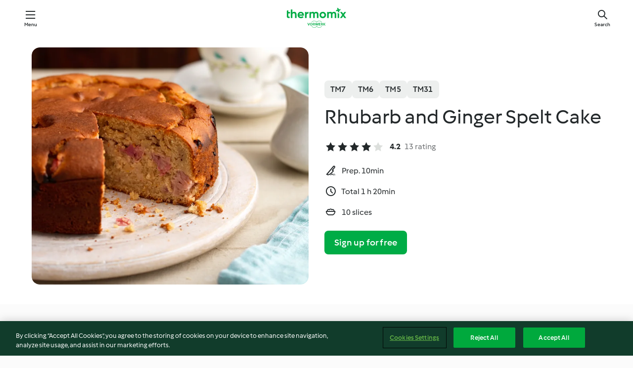

--- FILE ---
content_type: text/html; charset=utf-8
request_url: https://cookidoo.thermomix.com/recipes/recipe/en-US/r103027
body_size: 10586
content:
<!DOCTYPE html>
<html
  lang="en-US"
  class="cicd2-theme">
<head>
    <meta property="og:url" content="https://cookidoo.thermomix.com/recipes/recipe/en-US/r103027"/>
    <meta property="og:title" content="Rhubarb and Ginger Spelt Cake"/>
    <meta property="og:description" content="A world of Thermomix® recipes - Cookidoo® brings you delicious food from all over the world.
With thousands of recipes and ideas, you'll find mouth-watering inspiration every time you log in."/>
    <meta property="og:image" content="https://assets.tmecosys.com/image/upload/t_web_rdp_recipe_584x480/img/recipe/ras/Assets/E25DE543-91C3-4C4D-B93B-5D521634BE4D/Derivates/E13DA436-7B84-4E5C-BB4E-EC3AACDB098F.jpg"/>
    <meta name="robots" content="noarchive"/>
    <meta charset="utf-8">
    <meta name="viewport" content="width=device-width, initial-scale=1, shrink-to-fit=no">
    <link rel="stylesheet" href="https://patternlib-all.prod.external.eu-tm-prod.vorwerk-digital.com/pl-core-29.3.2-b33824b8018a0840049d6c20603cb31e.css">
      <link rel="stylesheet" href="https://patternlib-all.prod.external.eu-tm-prod.vorwerk-digital.com/cicd2-theme-29.3.2-38102d1b98d85afb94b9d25dab3bae9c.css">
    <link rel="stylesheet" href="https://recipepublic-all.prod.external.eu-tm-prod.vorwerk-digital.com/bundle-7e9da6437349bf80779b292c7cffc47b.css">
    <link rel="icon" href="https://patternlib-all.prod.external.eu-tm-prod.vorwerk-digital.com/favicon-02a92602e0cf506ebd0186892a17fd82.ico">
    <link rel="preconnect" href="https://assets.tmecosys.com" crossorigin="anonymous">
    <script>"use strict";(()=>{function c(n){let t=document.cookie.match(new RegExp("(^| )"+n+"=([^;]+)"));if(t)return t[2]}var e={get:c};e.get("v-authenticated")?document.documentElement.classList.add("is-authenticated"):document.documentElement.classList.add("is-unauthenticated");})();
</script>
    <title>Rhubarb and Ginger Spelt Cake - Cookidoo® – the official Thermomix® recipe platform</title>
    <link rel="stylesheet" href="https://patternlib-all.prod.external.eu-tm-prod.vorwerk-digital.com/pl-recipe-2.18.3-4949e3c3f2b6c536234d63e48d89c215.css">
    <script type="application/ld+json">{"@context":"http://schema.org/","@type":"Recipe","name":"Rhubarb and Ginger Spelt Cake","image":"https://assets.tmecosys.com/image/upload/t_web_rdp_recipe_584x480_1_5x/img/recipe/ras/Assets/E25DE543-91C3-4C4D-B93B-5D521634BE4D/Derivates/E13DA436-7B84-4E5C-BB4E-EC3AACDB098F.jpg","totalTime":"PT1H20M","cookTime":"PT1H20M","prepTime":"PT10M","recipeYield":"10 slices","recipeCategory":["Baking - sweet"],"recipeIngredient":["80 g butter, unsalted","200 g almonds","30 g fresh root ginger","220 g light brown sugar","1 orange","220 g spelt flour","&frac12; tsp fine sea salt","1 &frac12; tsp baking powder","1 &frac12; tsp ground ginger","2 large eggs","200 g milk","300 g rhubarb"],"nutrition":{"@type":"NutritionInformation","calories":"388 kcal","carbohydrateContent":"42 g","fatContent":"20 g","proteinContent":"9.9 g"},"inLanguage":"en-US","author":{"@type":"Organization","name":"Vorwerk Home & Co. KmG","address":"Wolleraustrasse 11a\n8807 Freienbach\nSwitzerland","url":"https://cookidoo.thermomix.com"},"aggregateRating":{"@id":"AggregatedRating"}}</script>
</head>

<body>
  <core-user-info
    condition="html.is-authenticated"
    base="/profile/api/user"
    community-profile="/community/profile/en-US"
    devices="/customer-devices/api/my-devices/versions"
    >
  </core-user-info>
  
  <div class="page-content">
      
  <header tabindex="-1" class="page-header">
    <div class="page-header__content">
      <a href="#main-content" class="link--skip">Skip to main content</a>
          <a class="logo page-header__home authenticated-only" href="/foundation/en-US/for-you"
            aria-label="Link to the home page">
            <img class="logo" src="https://patternlib-all.prod.external.eu-tm-prod.vorwerk-digital.com/logo_thermomix-02469c2fb4fca55fc3c397286d9e7fe0.svg"
              alt="Thermomix®">
          </a>
          <a class="logo page-header__home unauthenticated-only" href="/foundation/en-US/explore"
            aria-label="Link to the home page">
            <img class="logo" src="https://patternlib-all.prod.external.eu-tm-prod.vorwerk-digital.com/logo_thermomix-02469c2fb4fca55fc3c397286d9e7fe0.svg"
              alt="Thermomix®">
          </a>
      <core-nav class="page-header__nav">
        <nav class="core-nav__nav" role="navigation">
          <button class="core-nav__trigger">Menu</button>
          <div class="core-nav__container">
            <ul class="core-nav__main-links authenticated-only">
                <li class="core-nav__item">
                  <a href="/foundation/en-US/for-you"
                    class="core-nav__link">For You</a>
                </li>
              <li class="core-nav__item">
                <a href="/foundation/en-US/explore"
                  class="core-nav__link">Explore</a>
              </li>
              <li class="core-nav__item">
                <a href="/organize/en-US/my-recipes"
                  class="core-nav__link">My Recipes</a>
              </li>
              <li class="core-nav__item">
                <a href="/planning/en-US/my-week"
                  class="core-nav__link">My Week</a>
              </li>
                <li class="core-nav__item">
                  <a href="/shopping/en-US"
                    class="core-nav__link">Shopping list</a>
                </li>
            </ul>
            <ul class=" core-nav__main-links unauthenticated-only">
              <li class="core-nav__item">
                <a href="/foundation/en-US/explore"
                  class="core-nav__link">Explore</a>
              </li>
              <li class="core-nav__item">
                <a href="/foundation/en-US/membership"
                  class="core-nav__link">Membership</a>
              </li>
              <li class="core-nav__item">
                <a href="/foundation/en-US/help"
                  class="core-nav__link">Help</a>
              </li>
            </ul>
            <ul class="core-nav__links unauthenticated-only">
              <li class="core-nav__item">
                <a href="/ciam/register/start"
                  class="core-nav__link page-header__sign-up page-header__icon">Sign up</a>
              </li>
              <li class="core-nav__item">
                <a href="/profile/en-US/login?redirectAfterLogin=%2Frecipes%2Frecipe%2Fen-US%2Fr103027"
                  class="core-nav__link page-header__login page-header__icon">Login</a>
              </li>
            </ul>
            <div role="separator" aria-orientation="vertical"
              class="core-nav__separator separator-vertical separator-vertical--silver-20"></div>
            <core-user-profile class="authenticated-only">
              <core-dropdown-menu class="core-nav__dropdown core-nav__dropdown--profile" align="bottom-right">
                <button class="core-dropdown-menu__trigger core-nav__dropdown-trigger">
                  <span class="core-nav__dropdown-trigger-icon" aria-hidden="true"></span>
                  <img class="core-nav__dropdown-trigger-picture" src alt>
                  <span class="core-dropdown-menu__trigger-text">
                      Profile
                  </span>
                </button>
                <div class="core-dropdown-menu__content core-nav__dropdown-content">
                  <ul class="core-dropdown-list core-nav__dropdown-list">
                    <li class="core-community-profile__link">
                      <a href="/community/profile/en-US"
                        class="core-dropdown-list__item core-nav__link core-nav__link--community">
                        <core-community-profile>
                          <span class="core-community-profile__icon" aria-hidden="true"></span>
                          <img class="core-community-profile__picture" src alt>
                          <div class="core-community-profile__heading-group">
                            <span class="core-community-profile__header">Profile</span>
                            <span class="core-community-profile__subheader">View profile</span>
                          </div>
                        </core-community-profile>
                      </a>
                    </li>
                    <li>
                      <a href="/commerce/en-US/membership"
                        class="core-dropdown-list__item core-nav__link">Account</a>
                    </li>
                    <li>
                      <a href="/foundation/en-US/help"
                        class="core-dropdown-list__item core-nav__link">Help</a>
                    </li>
                    <li>
                      <a href="/profile/logout"
                        class="core-dropdown-list__item core-nav__link">Sign out</a>
                    </li>
                  </ul>
                </div>
              </core-dropdown-menu>
            </core-user-profile>
          </div>
          <div role="separator" aria-orientation="vertical"
            class="core-nav__separator separator-vertical separator-vertical--silver-20"></div>
        </nav>
      </core-nav>
      <a class="page-header__search page-header__icon" href="/search/en-US"
        aria-label="Search">Search</a>
    </div>
  </header>
  <recipe-scrollspy>
    <nav class="recipe-scrollspy__nav">
        <a href="#ingredients-section" class="recipe-scrollspy__link">Ingredients</a>
  
      <a href="#difficulty-section" class="recipe-scrollspy__link">Difficulty</a>
  
        <a href="#nutrition-section" class="recipe-scrollspy__link">Nutrition</a>
  
        <a href="#also-featured-in-section" class="recipe-scrollspy__link">Also featured in</a>
  
      <a id="recipe-scrollspy-alternative-recipes" href="#alternative-recipes" class="recipe-scrollspy__link">You might also like...</a>
    </nav>
  </recipe-scrollspy>

  <recipe-details id="main-content">
    <recipe-card>
      <div class="recipe-card__wrapper">
        <div class="recipe-card__image-wrapper">
            <core-image-loader>
              <img
                class="recipe-card__image"
                  src="https://assets.tmecosys.com/image/upload/t_web_rdp_recipe_584x480/img/recipe/ras/Assets/E25DE543-91C3-4C4D-B93B-5D521634BE4D/Derivates/E13DA436-7B84-4E5C-BB4E-EC3AACDB098F.jpg"
                  srcset="https://assets.tmecosys.com/image/upload/t_web_rdp_recipe_584x480/img/recipe/ras/Assets/E25DE543-91C3-4C4D-B93B-5D521634BE4D/Derivates/E13DA436-7B84-4E5C-BB4E-EC3AACDB098F.jpg 584w, https://assets.tmecosys.com/image/upload/t_web_rdp_recipe_584x480_1_5x/img/recipe/ras/Assets/E25DE543-91C3-4C4D-B93B-5D521634BE4D/Derivates/E13DA436-7B84-4E5C-BB4E-EC3AACDB098F.jpg 876w"
                    sizes="(min-width: 1333px) 584px, (min-width: 768px) 50vw, 100vw"
                alt="Rhubarb and Ginger Spelt Cake"
                title="Rhubarb and Ginger Spelt Cake"/>
            </core-image-loader>
        </div>
        <div class="recipe-card__info">
    
            <div class="recipe-card__header">
              <div class="recipe-card__header-left">
                  <rdp-badges id="tm-versions-modal">
                      <button class="core-chip-button core-chip-button--flat core-chip-button--x-small">
                        TM7
                      </button>
                      <button class="core-chip-button core-chip-button--flat core-chip-button--x-small">
                        TM6
                      </button>
                      <button class="core-chip-button core-chip-button--flat core-chip-button--x-small">
                        TM5
                      </button>
                      <button class="core-chip-button core-chip-button--flat core-chip-button--x-small">
                        TM31
                      </button>
                  </rdp-badges>
                
                  <core-modal
                    trigger-id="tm-versions-modal"
                    class="tm-versions-modal"
                    prevent-body-scroll="true"
                    hidden>
                    <div class="core-modal__wrapper">
                      <div class="core-modal__container" role="dialog" aria-modal="true">
                  
                        <div class="core-modal__header">
                          <h2>Devices & Accessories</h2>
                          <button class="core-modal__close" aria-label="Close Modal"></button>
                        </div>
                  
                        <core-scrollbar class="core-modal__content" fadeout-top>
                          <div class="core-scrollbar__content">
                  
                            <rdp-tm-versions>
                              <p class="rdp-tm-versions__description">This recipe is designed for a specific device and accessory combination. Without this required setup the recipe might not be successful.</p>
                              <div class="rdp-tm-versions__list">
                                  <div class="rdp-tm-versions__item">
                                    <img src="https://patternlib-all.prod.external.eu-tm-prod.vorwerk-digital.com/tm7-83b22c91a1a1e7fee3797168f05f9754.png" class="rdp-tm-versions__image"/>
                                    <div class="rdp-tm-versions__wrapper">
                                      <span class="rdp-tm-versions__name">Thermomix® TM7</span>
                                      <span class="rdp-tm-versions__compatibility">
                                        <span class="icon icon--checkmark-circle icon--xxxs"></span>Compatible
                                      </span>
                                    </div>
                                  </div>
                                  <div class="rdp-tm-versions__item">
                                    <img src="https://patternlib-all.prod.external.eu-tm-prod.vorwerk-digital.com/tm6-fff867f1cfc7f35118b8b6dfffca8339.png" class="rdp-tm-versions__image"/>
                                    <div class="rdp-tm-versions__wrapper">
                                      <span class="rdp-tm-versions__name">Thermomix® TM6</span>
                                      <span class="rdp-tm-versions__compatibility">
                                        <span class="icon icon--checkmark-circle icon--xxxs"></span>Compatible
                                      </span>
                                    </div>
                                  </div>
                                  <div class="rdp-tm-versions__item">
                                    <img src="https://patternlib-all.prod.external.eu-tm-prod.vorwerk-digital.com/tm5-a3a665744eb0093e9108135bf6b1baa4.png" class="rdp-tm-versions__image"/>
                                    <div class="rdp-tm-versions__wrapper">
                                      <span class="rdp-tm-versions__name">Thermomix® TM5</span>
                                      <span class="rdp-tm-versions__compatibility">
                                        <span class="icon icon--checkmark-circle icon--xxxs"></span>Compatible
                                      </span>
                                    </div>
                                  </div>
                                  <div class="rdp-tm-versions__item">
                                    <img src="https://patternlib-all.prod.external.eu-tm-prod.vorwerk-digital.com/tm31-d180149ce35a8c8d99d7a3bbff0f1bec.png" class="rdp-tm-versions__image"/>
                                    <div class="rdp-tm-versions__wrapper">
                                      <span class="rdp-tm-versions__name">Thermomix® TM31</span>
                                      <span class="rdp-tm-versions__compatibility">
                                        <span class="icon icon--checkmark-circle icon--xxxs"></span>Compatible
                                      </span>
                                    </div>
                                  </div>
                              </div>
                            </rdp-tm-versions>
                  
                  
                          </div>
                        </core-scrollbar>
                  
                        <div class="core-modal__footer">
                          <a class="button--inline rdp-tm-versions__more" href="/foundation/en-US/thermomix-compatibility">More information</a>
                        </div>
                      </div>
                    </div>
                  </core-modal>
                
              </div>
            </div>
    
          <div class="recipe-card__content">
            <core-ellipsis lines-count="3">
              <h1 class="recipe-card__section recipe-card__name">Rhubarb and Ginger Spelt Cake</h1>
            </core-ellipsis>
            
            <core-rating>
  <div class="core-rating__rating-list">
      <span class="core-rating__point core-rating__point--full"></span>
      <span class="core-rating__point core-rating__point--full"></span>
      <span class="core-rating__point core-rating__point--full"></span>
      <span class="core-rating__point core-rating__point--full"></span>
      <span class="core-rating__point "></span>
  </div>
    <span class="core-rating__counter">4.2</span>
    <span class="core-rating__label">
      
      13 rating
      
    </span>
  <script type="application/ld+json">
  {
    "@context": "http://schema.org",
    "@type": "AggregateRating",
    "@id": "AggregatedRating",
    "ratingValue": 4.2,
    "reviewCount": 13
  }
  </script>
</core-rating>

            <div class="recipe-card__cook-params">
              <div class="recipe-card__cook-param">
                <span class="icon icon--time-preparation"></span>
                <span>Prep. 10min </span>
              </div>
              <div class="recipe-card__cook-param">
                <span class="icon icon--time"></span>
                <span>Total 1 h 20min</span>
              </div>
              <div class="recipe-card__cook-param">
                <span class="icon icon--servings"></span>
                <span>10 slices</span>
              </div>
            </div>
          </div>
    
          <div class="recipe-card__footer">
            <a class="button--primary recipe-card__action-button recipe-card__action-button--primary"
              title="Sign up for free"
              href="/ciam/register/start">Sign up for free</a>
          </div>
        </div>
      </div>
    </recipe-card>
    
    <recipe-content>
      <div class="recipe-content__left">
        <div mobile-order="1">
          <div id="ingredients-section" class="recipe-content__section">
            <h4 class="recipe-content__title">Ingredients</h4>
              <div class="recipe-content__inner-section">
                <ul class="ul--clean">
                    <li>
          <recipe-ingredient>
            <div class="recipe-ingredient__wrapper">
                <img class="recipe-ingredient__image"   src="https://assets.tmecosys.com/image/upload/t_web_ingredient_48x48/icons/ingredient_icons/17"
            srcset="https://assets.tmecosys.com/image/upload/t_web_ingredient_48x48/icons/ingredient_icons/17 48w, https://assets.tmecosys.com/image/upload/t_web_ingredient_48x48_1_5x/icons/ingredient_icons/17 72w, https://assets.tmecosys.com/image/upload/t_web_ingredient_48x48_2x/icons/ingredient_icons/17 96w"
              sizes="48px"
           />
          
                <div class="recipe-ingredient__content">
                  <span class="recipe-ingredient__name">
                    butter, unsalted 
                  </span>
                    <span class="recipe-ingredient__description">diced, plus extra for greasing</span>
                </div>
                <span class="recipe-ingredient__amount">
                      80
                    g
                </span>
            </div>
          </recipe-ingredient>
          </li>
                    <li>
          <recipe-ingredient>
            <div class="recipe-ingredient__wrapper">
                <img class="recipe-ingredient__image"   src="https://assets.tmecosys.com/image/upload/t_web_ingredient_48x48/icons/ingredient_icons/50"
            srcset="https://assets.tmecosys.com/image/upload/t_web_ingredient_48x48/icons/ingredient_icons/50 48w, https://assets.tmecosys.com/image/upload/t_web_ingredient_48x48_1_5x/icons/ingredient_icons/50 72w, https://assets.tmecosys.com/image/upload/t_web_ingredient_48x48_2x/icons/ingredient_icons/50 96w"
              sizes="48px"
           />
          
                <div class="recipe-ingredient__content">
                  <span class="recipe-ingredient__name">
                    almonds 
                  </span>
                </div>
                <span class="recipe-ingredient__amount">
                      200
                    g
                </span>
            </div>
          </recipe-ingredient>
          </li>
                    <li>
          <recipe-ingredient>
            <div class="recipe-ingredient__wrapper">
                <img class="recipe-ingredient__image"   src="https://assets.tmecosys.com/image/upload/t_web_ingredient_48x48/icons/ingredient_icons/11"
            srcset="https://assets.tmecosys.com/image/upload/t_web_ingredient_48x48/icons/ingredient_icons/11 48w, https://assets.tmecosys.com/image/upload/t_web_ingredient_48x48_1_5x/icons/ingredient_icons/11 72w, https://assets.tmecosys.com/image/upload/t_web_ingredient_48x48_2x/icons/ingredient_icons/11 96w"
              sizes="48px"
           />
          
                <div class="recipe-ingredient__content">
                  <span class="recipe-ingredient__name">
                    fresh root ginger 
                  </span>
                    <span class="recipe-ingredient__description">peeled, cut in round slices (2 mm)</span>
                </div>
                <span class="recipe-ingredient__amount">
                      30
                    g
                </span>
            </div>
          </recipe-ingredient>
          </li>
                    <li>
          <recipe-ingredient>
            <div class="recipe-ingredient__wrapper">
                <img class="recipe-ingredient__image"   src="https://assets.tmecosys.com/image/upload/t_web_ingredient_48x48/icons/ingredient_icons/4770"
            srcset="https://assets.tmecosys.com/image/upload/t_web_ingredient_48x48/icons/ingredient_icons/4770 48w, https://assets.tmecosys.com/image/upload/t_web_ingredient_48x48_1_5x/icons/ingredient_icons/4770 72w, https://assets.tmecosys.com/image/upload/t_web_ingredient_48x48_2x/icons/ingredient_icons/4770 96w"
              sizes="48px"
           />
          
                <div class="recipe-ingredient__content">
                  <span class="recipe-ingredient__name">
                    light brown sugar 
                  </span>
                </div>
                <span class="recipe-ingredient__amount">
                      220
                    g
                </span>
            </div>
          </recipe-ingredient>
          </li>
                    <li>
          <recipe-ingredient>
            <div class="recipe-ingredient__wrapper">
                <img class="recipe-ingredient__image"   src="https://assets.tmecosys.com/image/upload/t_web_ingredient_48x48/icons/ingredient_icons/316"
            srcset="https://assets.tmecosys.com/image/upload/t_web_ingredient_48x48/icons/ingredient_icons/316 48w, https://assets.tmecosys.com/image/upload/t_web_ingredient_48x48_1_5x/icons/ingredient_icons/316 72w, https://assets.tmecosys.com/image/upload/t_web_ingredient_48x48_2x/icons/ingredient_icons/316 96w"
              sizes="48px"
           />
          
                <div class="recipe-ingredient__content">
                  <span class="recipe-ingredient__name">
                    orange 
                  </span>
                    <span class="recipe-ingredient__description">thin peelings of skin and 50 g juice</span>
                </div>
                <span class="recipe-ingredient__amount">
                      1
                    
                </span>
            </div>
          </recipe-ingredient>
          </li>
                    <li>
          <recipe-ingredient>
            <div class="recipe-ingredient__wrapper">
                <img class="recipe-ingredient__image"   src="https://assets.tmecosys.com/image/upload/t_web_ingredient_48x48/icons/ingredient_icons/612"
            srcset="https://assets.tmecosys.com/image/upload/t_web_ingredient_48x48/icons/ingredient_icons/612 48w, https://assets.tmecosys.com/image/upload/t_web_ingredient_48x48_1_5x/icons/ingredient_icons/612 72w, https://assets.tmecosys.com/image/upload/t_web_ingredient_48x48_2x/icons/ingredient_icons/612 96w"
              sizes="48px"
           />
          
                <div class="recipe-ingredient__content">
                  <span class="recipe-ingredient__name">
                    spelt flour 
                  </span>
                </div>
                <span class="recipe-ingredient__amount">
                      220
                    g
                </span>
            </div>
          </recipe-ingredient>
          </li>
                    <li>
          <recipe-ingredient>
            <div class="recipe-ingredient__wrapper">
                <img class="recipe-ingredient__image"   src="https://assets.tmecosys.com/image/upload/t_web_ingredient_48x48/icons/ingredient_icons/269"
            srcset="https://assets.tmecosys.com/image/upload/t_web_ingredient_48x48/icons/ingredient_icons/269 48w, https://assets.tmecosys.com/image/upload/t_web_ingredient_48x48_1_5x/icons/ingredient_icons/269 72w, https://assets.tmecosys.com/image/upload/t_web_ingredient_48x48_2x/icons/ingredient_icons/269 96w"
              sizes="48px"
           />
          
                <div class="recipe-ingredient__content">
                  <span class="recipe-ingredient__name">
                    fine sea salt 
                  </span>
                </div>
                <span class="recipe-ingredient__amount">
                      &frac12;
                    tsp
                </span>
            </div>
          </recipe-ingredient>
          </li>
                    <li>
          <recipe-ingredient>
            <div class="recipe-ingredient__wrapper">
                <img class="recipe-ingredient__image"   src="https://assets.tmecosys.com/image/upload/t_web_ingredient_48x48/icons/ingredient_icons/174"
            srcset="https://assets.tmecosys.com/image/upload/t_web_ingredient_48x48/icons/ingredient_icons/174 48w, https://assets.tmecosys.com/image/upload/t_web_ingredient_48x48_1_5x/icons/ingredient_icons/174 72w, https://assets.tmecosys.com/image/upload/t_web_ingredient_48x48_2x/icons/ingredient_icons/174 96w"
              sizes="48px"
           />
          
                <div class="recipe-ingredient__content">
                  <span class="recipe-ingredient__name">
                    baking powder 
                  </span>
                </div>
                <span class="recipe-ingredient__amount">
                      1 &frac12;
                    tsp
                </span>
            </div>
          </recipe-ingredient>
          </li>
                    <li>
          <recipe-ingredient>
            <div class="recipe-ingredient__wrapper">
                <img class="recipe-ingredient__image"   src="https://assets.tmecosys.com/image/upload/t_web_ingredient_48x48/icons/ingredient_icons/2370"
            srcset="https://assets.tmecosys.com/image/upload/t_web_ingredient_48x48/icons/ingredient_icons/2370 48w, https://assets.tmecosys.com/image/upload/t_web_ingredient_48x48_1_5x/icons/ingredient_icons/2370 72w, https://assets.tmecosys.com/image/upload/t_web_ingredient_48x48_2x/icons/ingredient_icons/2370 96w"
              sizes="48px"
           />
          
                <div class="recipe-ingredient__content">
                  <span class="recipe-ingredient__name">
                    ground ginger 
                  </span>
                </div>
                <span class="recipe-ingredient__amount">
                      1 &frac12;
                    tsp
                </span>
            </div>
          </recipe-ingredient>
          </li>
                    <li>
          <recipe-ingredient>
            <div class="recipe-ingredient__wrapper">
                <img class="recipe-ingredient__image"   src="https://assets.tmecosys.com/image/upload/t_web_ingredient_48x48/icons/ingredient_icons/6434"
            srcset="https://assets.tmecosys.com/image/upload/t_web_ingredient_48x48/icons/ingredient_icons/6434 48w, https://assets.tmecosys.com/image/upload/t_web_ingredient_48x48_1_5x/icons/ingredient_icons/6434 72w, https://assets.tmecosys.com/image/upload/t_web_ingredient_48x48_2x/icons/ingredient_icons/6434 96w"
              sizes="48px"
           />
          
                <div class="recipe-ingredient__content">
                  <span class="recipe-ingredient__name">
                    large eggs 
                  </span>
                </div>
                <span class="recipe-ingredient__amount">
                      2
                    
                </span>
            </div>
          </recipe-ingredient>
          </li>
                    <li>
          <recipe-ingredient>
            <div class="recipe-ingredient__wrapper">
                <img class="recipe-ingredient__image"   src="https://assets.tmecosys.com/image/upload/t_web_ingredient_48x48/icons/ingredient_icons/14"
            srcset="https://assets.tmecosys.com/image/upload/t_web_ingredient_48x48/icons/ingredient_icons/14 48w, https://assets.tmecosys.com/image/upload/t_web_ingredient_48x48_1_5x/icons/ingredient_icons/14 72w, https://assets.tmecosys.com/image/upload/t_web_ingredient_48x48_2x/icons/ingredient_icons/14 96w"
              sizes="48px"
           />
          
                <div class="recipe-ingredient__content">
                  <span class="recipe-ingredient__name">
                    milk 
                  </span>
                </div>
                <span class="recipe-ingredient__amount">
                      200
                    g
                </span>
            </div>
          </recipe-ingredient>
          </li>
                    <li>
          <recipe-ingredient>
            <div class="recipe-ingredient__wrapper">
                <img class="recipe-ingredient__image"   src="https://assets.tmecosys.com/image/upload/t_web_ingredient_48x48/icons/ingredient_icons/1112"
            srcset="https://assets.tmecosys.com/image/upload/t_web_ingredient_48x48/icons/ingredient_icons/1112 48w, https://assets.tmecosys.com/image/upload/t_web_ingredient_48x48_1_5x/icons/ingredient_icons/1112 72w, https://assets.tmecosys.com/image/upload/t_web_ingredient_48x48_2x/icons/ingredient_icons/1112 96w"
              sizes="48px"
           />
          
                <div class="recipe-ingredient__content">
                  <span class="recipe-ingredient__name">
                    rhubarb 
                  </span>
                    <span class="recipe-ingredient__description">roughly chopped</span>
                </div>
                <span class="recipe-ingredient__amount">
                      300
                    g
                </span>
            </div>
          </recipe-ingredient>
          </li>
                </ul>
              </div>
          </div>
          <hr>
        </div>
        <div mobile-order="3">
          <div id="difficulty-section" class="recipe-content__section">
            <h4 class="recipe-content__title">Difficulty</h4>
            <rdp-difficulty>
              <span class="icon icon--s icon--chef-hat"></span>
              <p>easy</p>
            </rdp-difficulty>
          </div>
          <hr>
            <div id="nutrition-section" class="recipe-content__section">
              <h4 class="recipe-content__title">
                Nutrition
                <span class="recipe-content__subtitle">per 1 slice</span>
              </h4>
              <rdp-nutritious>
                  <div class="rdp-nutritious__item">
                    <span class="rdp-nutritious__name">Protein</span>
                    <span class="rdp-nutritious__value">
                        9.9 g 
                    </span>
                  </div>
                  <div class="rdp-nutritious__item">
                    <span class="rdp-nutritious__name">Calories</span>
                    <span class="rdp-nutritious__value">
                        1621 kJ  / 
                        388 kcal 
                    </span>
                  </div>
                  <div class="rdp-nutritious__item">
                    <span class="rdp-nutritious__name">Fat</span>
                    <span class="rdp-nutritious__value">
                        20 g 
                    </span>
                  </div>
                  <div class="rdp-nutritious__item">
                    <span class="rdp-nutritious__name">Carbohydrates</span>
                    <span class="rdp-nutritious__value">
                        42 g 
                    </span>
                  </div>
              </rdp-nutritious>
            </div>
            <hr>
        </div>
      </div>
      <div class="recipe-content__right">
        <div mobile-order="2">
          <div class="recipe-content__section">
            <recipe-membership-banner>
              <img src="https://patternlib-all.prod.external.eu-tm-prod.vorwerk-digital.com/cookidoo-world-da330b8ec91ef8ac5df385f0e440dffb.svg" class="recipe-membership-banner__image" />
              <h1 class="recipe-membership-banner__title">Like what you see?</h1>
              <h4 class="recipe-membership-banner__subtitle">This recipe and more than 100 000 others are waiting for you!</h4>
              <p class="recipe-membership-banner__description">Register for our 30-day free trial and discover the world of Cookidoo®. </p>
              <a href="/ciam/register/start" class="button--primary">Sign up for free</a>
              <a href="/foundation/en-US/membership" class="button--inline">More information</a>
            </recipe-membership-banner>
          </div>
          <hr>
        </div>
        <div mobile-order="4">
            <div id="also-featured-in-section" class="recipe-content__section">
              <h4 class="recipe-content__title">Also featured in</h4>
              <rdp-collections>
                  <rdp-collection-tile>
                    <a class="rdp-collection-tile__wrapper" href="/collection/en-US/p/VrkCollection-gb-000001241129">
                      <img   src="https://assets.tmecosys.com/image/upload/t_web_col_80x80/img/collection/ras/Assets/ce78bf969e2865a596cd56e7ada0d01f/Derivates/3cfd84174270dce657e1a810eb05f4721c9635e5.jpg"
            srcset="https://assets.tmecosys.com/image/upload/t_web_col_80x80/img/collection/ras/Assets/ce78bf969e2865a596cd56e7ada0d01f/Derivates/3cfd84174270dce657e1a810eb05f4721c9635e5.jpg 80w, https://assets.tmecosys.com/image/upload/t_web_col_80x80_1_5x/img/collection/ras/Assets/ce78bf969e2865a596cd56e7ada0d01f/Derivates/3cfd84174270dce657e1a810eb05f4721c9635e5.jpg 120w, https://assets.tmecosys.com/image/upload/t_web_col_80x80_2x/img/collection/ras/Assets/ce78bf969e2865a596cd56e7ada0d01f/Derivates/3cfd84174270dce657e1a810eb05f4721c9635e5.jpg 160w"
              sizes="80px"
           class="rdp-collection-tile__image">
                      <div class="rdp-collection-tile__content">
                        <span class="rdp-collection-tile__name">Rhubarb</span>
                        <span class="rdp-collection-tile__info">10 Recipes<br>UK and Ireland</span>
                      </div>
                    </a>
                  </rdp-collection-tile>
              </rdp-collections>
            </div>
            <hr>
        </div>
      </div>
    </recipe-content>
  </recipe-details>

  
  
  
  <div id="alternative-recipes" class="l-content l-content--additional recipe-alternative-recipes">
    <core-stripe class="core-stripe--modern" aria-labelledby="stripe-header" aria-describedby="stripe-description" role="region"
                 data-category="VrkNavCategory-RPF-013">
      <h3 class="core-stripe__header" id="stripe-header">
          You might also like...
      </h3>
        <div class="core-stripe__content">
          
  
          
            <core-tile class="core-tile--expanded" id="r130862" data-recipe-id="r130862"><a class="link--alt" href="/recipes/recipe/en-US/r130862"><div aria-hidden="true" class="core-tile__image-wrapper">
    <img
      class="core-tile__image"
      alt="Chocolate Beetroot Cake"
      title="Chocolate Beetroot Cake"
      src="https://assets.tmecosys.com/image/upload/t_web_shared_recipe_221x240/img/recipe/ras/Assets/18727A04-6E10-4478-B29B-CD0990E2364F/Derivates/2A3EAD2C-4145-4F8C-A0D8-AC6A1119AC13"
      sizes="221px"
      decoding="async"
      srcset="https://assets.tmecosys.com/image/upload/t_web_shared_recipe_221x240/img/recipe/ras/Assets/18727A04-6E10-4478-B29B-CD0990E2364F/Derivates/2A3EAD2C-4145-4F8C-A0D8-AC6A1119AC13 221w, https://assets.tmecosys.com/image/upload/t_web_shared_recipe_221x240_1_5x/img/recipe/ras/Assets/18727A04-6E10-4478-B29B-CD0990E2364F/Derivates/2A3EAD2C-4145-4F8C-A0D8-AC6A1119AC13 331w, https://assets.tmecosys.com/image/upload/t_web_shared_recipe_221x240_2x/img/recipe/ras/Assets/18727A04-6E10-4478-B29B-CD0990E2364F/Derivates/2A3EAD2C-4145-4F8C-A0D8-AC6A1119AC13 442w"
    />
  </div><div class="core-tile__description-wrapper"><div class="core-tile__description"><core-ellipsis><p class="core-tile__description-text">Chocolate Beetroot Cake</p></core-ellipsis><button class="core-tile__trigger authenticated-only context-menu-trigger" aria-label="Open recipe options" type="button"></button></div><core-rating class="core-rating--short core-rating--small"><span class="core-rating__counter" aria-label="Rating 4.7">4.7</span><span class="core-rating__point core-rating__point--full" aria-disabled="true"></span><span class="core-rating__label" aria-label="from 126 reviews">(126)</span></core-rating><p class="core-tile__description-subline" aria-label="Total time 2 h 20min">2 h 20min</p></div></a><core-context-menu trigger-class="context-menu-trigger" class="translate-x-[0.5px]"><ul class="core-dropdown-list"><li><core-transclude href="/planning/en-US/transclude/manage-cook-today/r130862" prevent-page-reload="true" on="context-menu-open" context="core-context-menu"></core-transclude></li><li><core-transclude href="/organize/en-US/transclude/manage-bookmark/r130862" prevent-page-reload="true" on="context-menu-open" context="core-context-menu"></core-transclude></li><li><core-transclude href="/organize/en-US/transclude/manage-custom-list/r130862" prevent-page-reload="true" on="context-menu-open" context="core-context-menu"></core-transclude></li><li><core-transclude href="/planning/en-US/transclude/manage-add-to-myweek/r130862" prevent-page-reload="true" on="context-menu-open" context="core-context-menu"></core-transclude></li><li><core-transclude href="/shopping/en-US/partial/add-to-shopping-list/r130862" prevent-page-reload="true" on="context-menu-open" context="core-context-menu"></core-transclude></li><li><core-transclude href="/created-recipes/en-US/partials/add-to-customer-recipes?recipeUrl=https%3A%2F%2Fcookidoo.thermomix.com%2Frecipes%2Frecipe%2Fen-US%2Fr130862" prevent-page-reload="true" on="context-menu-open" context="core-context-menu"></core-transclude></li><li data-error="401" data-redirect-param="redirectAfterLogin" class="display-none"><a href="/profile/en-US/login?redirectAfterLogin=%2Fsearch%2Fen-US%2Ffragments%2Fstripe%3Flimit%3D12%26lazyLoading%3Dtrue%26accessories%3DincludingFriend%252CincludingBladeCoverWithPeeler%252CincludingCutter%252CincludingSensor%26includeRating%3Dtrue%26like%3Dr103027" class="core-dropdown-list__item"><span class="icon" aria-hidden="true">refresh</span>Refresh login</a></li></ul></core-context-menu></core-tile><core-tile class="core-tile--expanded" id="r144304" data-recipe-id="r144304"><a class="link--alt" href="/recipes/recipe/en-US/r144304"><div aria-hidden="true" class="core-tile__image-wrapper">
    <img
      class="core-tile__image"
      alt="Courgette and Dried Fruit Scones"
      title="Courgette and Dried Fruit Scones"
      src="https://assets.tmecosys.com/image/upload/t_web_shared_recipe_221x240/img/recipe/ras/Assets/3D934A94-545D-40DF-A759-9992722554C6/Derivates/ABA43932-D23F-4565-B461-4069C78A21F1"
      sizes="221px"
      decoding="async"
      srcset="https://assets.tmecosys.com/image/upload/t_web_shared_recipe_221x240/img/recipe/ras/Assets/3D934A94-545D-40DF-A759-9992722554C6/Derivates/ABA43932-D23F-4565-B461-4069C78A21F1 221w, https://assets.tmecosys.com/image/upload/t_web_shared_recipe_221x240_1_5x/img/recipe/ras/Assets/3D934A94-545D-40DF-A759-9992722554C6/Derivates/ABA43932-D23F-4565-B461-4069C78A21F1 331w, https://assets.tmecosys.com/image/upload/t_web_shared_recipe_221x240_2x/img/recipe/ras/Assets/3D934A94-545D-40DF-A759-9992722554C6/Derivates/ABA43932-D23F-4565-B461-4069C78A21F1 442w"
    />
  </div><div class="core-tile__description-wrapper"><div class="core-tile__description"><core-ellipsis><p class="core-tile__description-text">Courgette and Dried Fruit Scones</p></core-ellipsis><button class="core-tile__trigger authenticated-only context-menu-trigger" aria-label="Open recipe options" type="button"></button></div><core-rating class="core-rating--short core-rating--small"><span class="core-rating__counter" aria-label="Rating 4.1">4.1</span><span class="core-rating__point core-rating__point--full" aria-disabled="true"></span><span class="core-rating__label" aria-label="from 32 reviews">(32)</span></core-rating><p class="core-tile__description-subline" aria-label="Total time 30min">30min</p></div></a><core-context-menu trigger-class="context-menu-trigger" class="translate-x-[0.5px]"><ul class="core-dropdown-list"><li><core-transclude href="/planning/en-US/transclude/manage-cook-today/r144304" prevent-page-reload="true" on="context-menu-open" context="core-context-menu"></core-transclude></li><li><core-transclude href="/organize/en-US/transclude/manage-bookmark/r144304" prevent-page-reload="true" on="context-menu-open" context="core-context-menu"></core-transclude></li><li><core-transclude href="/organize/en-US/transclude/manage-custom-list/r144304" prevent-page-reload="true" on="context-menu-open" context="core-context-menu"></core-transclude></li><li><core-transclude href="/planning/en-US/transclude/manage-add-to-myweek/r144304" prevent-page-reload="true" on="context-menu-open" context="core-context-menu"></core-transclude></li><li><core-transclude href="/shopping/en-US/partial/add-to-shopping-list/r144304" prevent-page-reload="true" on="context-menu-open" context="core-context-menu"></core-transclude></li><li><core-transclude href="/created-recipes/en-US/partials/add-to-customer-recipes?recipeUrl=https%3A%2F%2Fcookidoo.thermomix.com%2Frecipes%2Frecipe%2Fen-US%2Fr144304" prevent-page-reload="true" on="context-menu-open" context="core-context-menu"></core-transclude></li><li data-error="401" data-redirect-param="redirectAfterLogin" class="display-none"><a href="/profile/en-US/login?redirectAfterLogin=%2Fsearch%2Fen-US%2Ffragments%2Fstripe%3Flimit%3D12%26lazyLoading%3Dtrue%26accessories%3DincludingFriend%252CincludingBladeCoverWithPeeler%252CincludingCutter%252CincludingSensor%26includeRating%3Dtrue%26like%3Dr103027" class="core-dropdown-list__item"><span class="icon" aria-hidden="true">refresh</span>Refresh login</a></li></ul></core-context-menu></core-tile><core-tile class="core-tile--expanded" id="r133154" data-recipe-id="r133154"><a class="link--alt" href="/recipes/recipe/en-US/r133154"><div aria-hidden="true" class="core-tile__image-wrapper">
    <img
      class="core-tile__image"
      alt="Seedy Marmalade Flapjacks"
      title="Seedy Marmalade Flapjacks"
      src="https://assets.tmecosys.com/image/upload/t_web_shared_recipe_221x240/img/recipe/ras/Assets/A92A6860-CC08-4CC1-8919-71C309089698/Derivates/4E349A59-3101-436E-862D-5480BAAF20C1"
      sizes="221px"
      decoding="async"
      srcset="https://assets.tmecosys.com/image/upload/t_web_shared_recipe_221x240/img/recipe/ras/Assets/A92A6860-CC08-4CC1-8919-71C309089698/Derivates/4E349A59-3101-436E-862D-5480BAAF20C1 221w, https://assets.tmecosys.com/image/upload/t_web_shared_recipe_221x240_1_5x/img/recipe/ras/Assets/A92A6860-CC08-4CC1-8919-71C309089698/Derivates/4E349A59-3101-436E-862D-5480BAAF20C1 331w, https://assets.tmecosys.com/image/upload/t_web_shared_recipe_221x240_2x/img/recipe/ras/Assets/A92A6860-CC08-4CC1-8919-71C309089698/Derivates/4E349A59-3101-436E-862D-5480BAAF20C1 442w"
    />
  </div><div class="core-tile__description-wrapper"><div class="core-tile__description"><core-ellipsis><p class="core-tile__description-text">Seedy Marmalade Flapjacks</p></core-ellipsis><button class="core-tile__trigger authenticated-only context-menu-trigger" aria-label="Open recipe options" type="button"></button></div><core-rating class="core-rating--short core-rating--small"><span class="core-rating__counter" aria-label="Rating 4.5">4.5</span><span class="core-rating__point core-rating__point--full" aria-disabled="true"></span><span class="core-rating__label" aria-label="from 37 reviews">(37)</span></core-rating><p class="core-tile__description-subline" aria-label="Total time 40min">40min</p></div></a><core-context-menu trigger-class="context-menu-trigger" class="translate-x-[0.5px]"><ul class="core-dropdown-list"><li><core-transclude href="/planning/en-US/transclude/manage-cook-today/r133154" prevent-page-reload="true" on="context-menu-open" context="core-context-menu"></core-transclude></li><li><core-transclude href="/organize/en-US/transclude/manage-bookmark/r133154" prevent-page-reload="true" on="context-menu-open" context="core-context-menu"></core-transclude></li><li><core-transclude href="/organize/en-US/transclude/manage-custom-list/r133154" prevent-page-reload="true" on="context-menu-open" context="core-context-menu"></core-transclude></li><li><core-transclude href="/planning/en-US/transclude/manage-add-to-myweek/r133154" prevent-page-reload="true" on="context-menu-open" context="core-context-menu"></core-transclude></li><li><core-transclude href="/shopping/en-US/partial/add-to-shopping-list/r133154" prevent-page-reload="true" on="context-menu-open" context="core-context-menu"></core-transclude></li><li><core-transclude href="/created-recipes/en-US/partials/add-to-customer-recipes?recipeUrl=https%3A%2F%2Fcookidoo.thermomix.com%2Frecipes%2Frecipe%2Fen-US%2Fr133154" prevent-page-reload="true" on="context-menu-open" context="core-context-menu"></core-transclude></li><li data-error="401" data-redirect-param="redirectAfterLogin" class="display-none"><a href="/profile/en-US/login?redirectAfterLogin=%2Fsearch%2Fen-US%2Ffragments%2Fstripe%3Flimit%3D12%26lazyLoading%3Dtrue%26accessories%3DincludingFriend%252CincludingBladeCoverWithPeeler%252CincludingCutter%252CincludingSensor%26includeRating%3Dtrue%26like%3Dr103027" class="core-dropdown-list__item"><span class="icon" aria-hidden="true">refresh</span>Refresh login</a></li></ul></core-context-menu></core-tile><core-tile class="core-tile--expanded" id="r95041" data-recipe-id="r95041"><a class="link--alt" href="/recipes/recipe/en-US/r95041"><div aria-hidden="true" class="core-tile__image-wrapper">
    <img
      class="core-tile__image"
      alt="Apple Parkin"
      title="Apple Parkin"
      src="https://assets.tmecosys.com/image/upload/t_web_shared_recipe_221x240/img/recipe/ras/Assets/5B3F0CC1-6FC5-46B5-BDAF-5E2D61E306D0/Derivates/214726BC-9AC7-4A05-9843-10AD29C55870"
      sizes="221px"
      decoding="async"
      srcset="https://assets.tmecosys.com/image/upload/t_web_shared_recipe_221x240/img/recipe/ras/Assets/5B3F0CC1-6FC5-46B5-BDAF-5E2D61E306D0/Derivates/214726BC-9AC7-4A05-9843-10AD29C55870 221w, https://assets.tmecosys.com/image/upload/t_web_shared_recipe_221x240_1_5x/img/recipe/ras/Assets/5B3F0CC1-6FC5-46B5-BDAF-5E2D61E306D0/Derivates/214726BC-9AC7-4A05-9843-10AD29C55870 331w, https://assets.tmecosys.com/image/upload/t_web_shared_recipe_221x240_2x/img/recipe/ras/Assets/5B3F0CC1-6FC5-46B5-BDAF-5E2D61E306D0/Derivates/214726BC-9AC7-4A05-9843-10AD29C55870 442w"
    />
  </div><div class="core-tile__description-wrapper"><div class="core-tile__description"><core-ellipsis><p class="core-tile__description-text">Apple Parkin</p></core-ellipsis><button class="core-tile__trigger authenticated-only context-menu-trigger" aria-label="Open recipe options" type="button"></button></div><core-rating class="core-rating--short core-rating--small"><span class="core-rating__counter" aria-label="Rating 3.4">3.4</span><span class="core-rating__point core-rating__point--full" aria-disabled="true"></span><span class="core-rating__label" aria-label="from 12 reviews">(12)</span></core-rating><p class="core-tile__description-subline" aria-label="Total time 1 h 40min">1 h 40min</p></div></a><core-context-menu trigger-class="context-menu-trigger" class="translate-x-[0.5px]"><ul class="core-dropdown-list"><li><core-transclude href="/planning/en-US/transclude/manage-cook-today/r95041" prevent-page-reload="true" on="context-menu-open" context="core-context-menu"></core-transclude></li><li><core-transclude href="/organize/en-US/transclude/manage-bookmark/r95041" prevent-page-reload="true" on="context-menu-open" context="core-context-menu"></core-transclude></li><li><core-transclude href="/organize/en-US/transclude/manage-custom-list/r95041" prevent-page-reload="true" on="context-menu-open" context="core-context-menu"></core-transclude></li><li><core-transclude href="/planning/en-US/transclude/manage-add-to-myweek/r95041" prevent-page-reload="true" on="context-menu-open" context="core-context-menu"></core-transclude></li><li><core-transclude href="/shopping/en-US/partial/add-to-shopping-list/r95041" prevent-page-reload="true" on="context-menu-open" context="core-context-menu"></core-transclude></li><li><core-transclude href="/created-recipes/en-US/partials/add-to-customer-recipes?recipeUrl=https%3A%2F%2Fcookidoo.thermomix.com%2Frecipes%2Frecipe%2Fen-US%2Fr95041" prevent-page-reload="true" on="context-menu-open" context="core-context-menu"></core-transclude></li><li data-error="401" data-redirect-param="redirectAfterLogin" class="display-none"><a href="/profile/en-US/login?redirectAfterLogin=%2Fsearch%2Fen-US%2Ffragments%2Fstripe%3Flimit%3D12%26lazyLoading%3Dtrue%26accessories%3DincludingFriend%252CincludingBladeCoverWithPeeler%252CincludingCutter%252CincludingSensor%26includeRating%3Dtrue%26like%3Dr103027" class="core-dropdown-list__item"><span class="icon" aria-hidden="true">refresh</span>Refresh login</a></li></ul></core-context-menu></core-tile><core-tile class="core-tile--expanded" id="r94321" data-recipe-id="r94321"><a class="link--alt" href="/recipes/recipe/en-US/r94321"><div aria-hidden="true" class="core-tile__image-wrapper">
    <img
      class="core-tile__image"
      alt="Rhubarb, Orange and Almond Cake"
      title="Rhubarb, Orange and Almond Cake"
      src="https://assets.tmecosys.com/image/upload/t_web_shared_recipe_221x240/img/recipe/ras/Assets/DA652463-C6C6-437D-B052-35E462F5A1A4/Derivates/0E66ADF3-D1A2-4B40-991E-D302B15902FB"
      sizes="221px"
      decoding="async"
      srcset="https://assets.tmecosys.com/image/upload/t_web_shared_recipe_221x240/img/recipe/ras/Assets/DA652463-C6C6-437D-B052-35E462F5A1A4/Derivates/0E66ADF3-D1A2-4B40-991E-D302B15902FB 221w, https://assets.tmecosys.com/image/upload/t_web_shared_recipe_221x240_1_5x/img/recipe/ras/Assets/DA652463-C6C6-437D-B052-35E462F5A1A4/Derivates/0E66ADF3-D1A2-4B40-991E-D302B15902FB 331w, https://assets.tmecosys.com/image/upload/t_web_shared_recipe_221x240_2x/img/recipe/ras/Assets/DA652463-C6C6-437D-B052-35E462F5A1A4/Derivates/0E66ADF3-D1A2-4B40-991E-D302B15902FB 442w"
    />
  </div><div class="core-tile__description-wrapper"><div class="core-tile__description"><core-ellipsis><p class="core-tile__description-text">Rhubarb, Orange and Almond Cake</p></core-ellipsis><button class="core-tile__trigger authenticated-only context-menu-trigger" aria-label="Open recipe options" type="button"></button></div><core-rating class="core-rating--short core-rating--small"><span class="core-rating__counter" aria-label="Rating 4.8">4.8</span><span class="core-rating__point core-rating__point--full" aria-disabled="true"></span><span class="core-rating__label" aria-label="from 234 reviews">(234)</span></core-rating><p class="core-tile__description-subline" aria-label="Total time 1 h 30min">1 h 30min</p></div></a><core-context-menu trigger-class="context-menu-trigger" class="translate-x-[0.5px]"><ul class="core-dropdown-list"><li><core-transclude href="/planning/en-US/transclude/manage-cook-today/r94321" prevent-page-reload="true" on="context-menu-open" context="core-context-menu"></core-transclude></li><li><core-transclude href="/organize/en-US/transclude/manage-bookmark/r94321" prevent-page-reload="true" on="context-menu-open" context="core-context-menu"></core-transclude></li><li><core-transclude href="/organize/en-US/transclude/manage-custom-list/r94321" prevent-page-reload="true" on="context-menu-open" context="core-context-menu"></core-transclude></li><li><core-transclude href="/planning/en-US/transclude/manage-add-to-myweek/r94321" prevent-page-reload="true" on="context-menu-open" context="core-context-menu"></core-transclude></li><li><core-transclude href="/shopping/en-US/partial/add-to-shopping-list/r94321" prevent-page-reload="true" on="context-menu-open" context="core-context-menu"></core-transclude></li><li><core-transclude href="/created-recipes/en-US/partials/add-to-customer-recipes?recipeUrl=https%3A%2F%2Fcookidoo.thermomix.com%2Frecipes%2Frecipe%2Fen-US%2Fr94321" prevent-page-reload="true" on="context-menu-open" context="core-context-menu"></core-transclude></li><li data-error="401" data-redirect-param="redirectAfterLogin" class="display-none"><a href="/profile/en-US/login?redirectAfterLogin=%2Fsearch%2Fen-US%2Ffragments%2Fstripe%3Flimit%3D12%26lazyLoading%3Dtrue%26accessories%3DincludingFriend%252CincludingBladeCoverWithPeeler%252CincludingCutter%252CincludingSensor%26includeRating%3Dtrue%26like%3Dr103027" class="core-dropdown-list__item"><span class="icon" aria-hidden="true">refresh</span>Refresh login</a></li></ul></core-context-menu></core-tile><core-tile class="core-tile--expanded" id="r88450" data-recipe-id="r88450"><a class="link--alt" href="/recipes/recipe/en-US/r88450"><div aria-hidden="true" class="core-tile__image-wrapper">
    <img
      class="core-tile__image"
      alt="Carrot and Apple Cake"
      title="Carrot and Apple Cake"
      src="https://assets.tmecosys.com/image/upload/t_web_shared_recipe_221x240/img/recipe/ras/Assets/0437D929-758A-4DF0-8936-74F9D3AA66FF/Derivates/7887DF0E-C1B7-4785-ADA1-B9BDD0101AB0"
      sizes="221px"
      decoding="async"
      srcset="https://assets.tmecosys.com/image/upload/t_web_shared_recipe_221x240/img/recipe/ras/Assets/0437D929-758A-4DF0-8936-74F9D3AA66FF/Derivates/7887DF0E-C1B7-4785-ADA1-B9BDD0101AB0 221w, https://assets.tmecosys.com/image/upload/t_web_shared_recipe_221x240_1_5x/img/recipe/ras/Assets/0437D929-758A-4DF0-8936-74F9D3AA66FF/Derivates/7887DF0E-C1B7-4785-ADA1-B9BDD0101AB0 331w, https://assets.tmecosys.com/image/upload/t_web_shared_recipe_221x240_2x/img/recipe/ras/Assets/0437D929-758A-4DF0-8936-74F9D3AA66FF/Derivates/7887DF0E-C1B7-4785-ADA1-B9BDD0101AB0 442w"
    />
  </div><div class="core-tile__description-wrapper"><div class="core-tile__description"><core-ellipsis><p class="core-tile__description-text">Carrot and Apple Cake</p></core-ellipsis><button class="core-tile__trigger authenticated-only context-menu-trigger" aria-label="Open recipe options" type="button"></button></div><core-rating class="core-rating--short core-rating--small"><span class="core-rating__counter" aria-label="Rating 3.5">3.5</span><span class="core-rating__point core-rating__point--full" aria-disabled="true"></span><span class="core-rating__label" aria-label="from 91 reviews">(91)</span></core-rating><p class="core-tile__description-subline" aria-label="Total time 1 h 30min">1 h 30min</p></div></a><core-context-menu trigger-class="context-menu-trigger" class="translate-x-[0.5px]"><ul class="core-dropdown-list"><li><core-transclude href="/planning/en-US/transclude/manage-cook-today/r88450" prevent-page-reload="true" on="context-menu-open" context="core-context-menu"></core-transclude></li><li><core-transclude href="/organize/en-US/transclude/manage-bookmark/r88450" prevent-page-reload="true" on="context-menu-open" context="core-context-menu"></core-transclude></li><li><core-transclude href="/organize/en-US/transclude/manage-custom-list/r88450" prevent-page-reload="true" on="context-menu-open" context="core-context-menu"></core-transclude></li><li><core-transclude href="/planning/en-US/transclude/manage-add-to-myweek/r88450" prevent-page-reload="true" on="context-menu-open" context="core-context-menu"></core-transclude></li><li><core-transclude href="/shopping/en-US/partial/add-to-shopping-list/r88450" prevent-page-reload="true" on="context-menu-open" context="core-context-menu"></core-transclude></li><li><core-transclude href="/created-recipes/en-US/partials/add-to-customer-recipes?recipeUrl=https%3A%2F%2Fcookidoo.thermomix.com%2Frecipes%2Frecipe%2Fen-US%2Fr88450" prevent-page-reload="true" on="context-menu-open" context="core-context-menu"></core-transclude></li><li data-error="401" data-redirect-param="redirectAfterLogin" class="display-none"><a href="/profile/en-US/login?redirectAfterLogin=%2Fsearch%2Fen-US%2Ffragments%2Fstripe%3Flimit%3D12%26lazyLoading%3Dtrue%26accessories%3DincludingFriend%252CincludingBladeCoverWithPeeler%252CincludingCutter%252CincludingSensor%26includeRating%3Dtrue%26like%3Dr103027" class="core-dropdown-list__item"><span class="icon" aria-hidden="true">refresh</span>Refresh login</a></li></ul></core-context-menu></core-tile><core-tile class="core-tile--expanded" id="r75766" data-recipe-id="r75766"><a class="link--alt" href="/recipes/recipe/en-US/r75766"><div aria-hidden="true" class="core-tile__image-wrapper">
    <img
      class="core-tile__image"
      alt="Applesauce Cake"
      title="Applesauce Cake"
      src="https://assets.tmecosys.com/image/upload/t_web_shared_recipe_221x240/img/recipe/ras/Assets/C2E77E6B-2EB5-4E4C-9EB1-F07455D69FF0/Derivates/02498E7A-5E00-45F9-97EB-53D66EF59F6C"
      sizes="221px"
      decoding="async"
      srcset="https://assets.tmecosys.com/image/upload/t_web_shared_recipe_221x240/img/recipe/ras/Assets/C2E77E6B-2EB5-4E4C-9EB1-F07455D69FF0/Derivates/02498E7A-5E00-45F9-97EB-53D66EF59F6C 221w, https://assets.tmecosys.com/image/upload/t_web_shared_recipe_221x240_1_5x/img/recipe/ras/Assets/C2E77E6B-2EB5-4E4C-9EB1-F07455D69FF0/Derivates/02498E7A-5E00-45F9-97EB-53D66EF59F6C 331w, https://assets.tmecosys.com/image/upload/t_web_shared_recipe_221x240_2x/img/recipe/ras/Assets/C2E77E6B-2EB5-4E4C-9EB1-F07455D69FF0/Derivates/02498E7A-5E00-45F9-97EB-53D66EF59F6C 442w"
    />
  </div><div class="core-tile__description-wrapper"><div class="core-tile__description"><core-ellipsis><p class="core-tile__description-text">Applesauce Cake</p></core-ellipsis><button class="core-tile__trigger authenticated-only context-menu-trigger" aria-label="Open recipe options" type="button"></button></div><core-rating class="core-rating--short core-rating--small"><span class="core-rating__counter" aria-label="Rating 3.9">3.9</span><span class="core-rating__point core-rating__point--full" aria-disabled="true"></span><span class="core-rating__label" aria-label="from 50 reviews">(50)</span></core-rating><p class="core-tile__description-subline" aria-label="Total time 1 h 15min">1 h 15min</p></div></a><core-context-menu trigger-class="context-menu-trigger" class="translate-x-[0.5px]"><ul class="core-dropdown-list"><li><core-transclude href="/planning/en-US/transclude/manage-cook-today/r75766" prevent-page-reload="true" on="context-menu-open" context="core-context-menu"></core-transclude></li><li><core-transclude href="/organize/en-US/transclude/manage-bookmark/r75766" prevent-page-reload="true" on="context-menu-open" context="core-context-menu"></core-transclude></li><li><core-transclude href="/organize/en-US/transclude/manage-custom-list/r75766" prevent-page-reload="true" on="context-menu-open" context="core-context-menu"></core-transclude></li><li><core-transclude href="/planning/en-US/transclude/manage-add-to-myweek/r75766" prevent-page-reload="true" on="context-menu-open" context="core-context-menu"></core-transclude></li><li><core-transclude href="/shopping/en-US/partial/add-to-shopping-list/r75766" prevent-page-reload="true" on="context-menu-open" context="core-context-menu"></core-transclude></li><li><core-transclude href="/created-recipes/en-US/partials/add-to-customer-recipes?recipeUrl=https%3A%2F%2Fcookidoo.thermomix.com%2Frecipes%2Frecipe%2Fen-US%2Fr75766" prevent-page-reload="true" on="context-menu-open" context="core-context-menu"></core-transclude></li><li data-error="401" data-redirect-param="redirectAfterLogin" class="display-none"><a href="/profile/en-US/login?redirectAfterLogin=%2Fsearch%2Fen-US%2Ffragments%2Fstripe%3Flimit%3D12%26lazyLoading%3Dtrue%26accessories%3DincludingFriend%252CincludingBladeCoverWithPeeler%252CincludingCutter%252CincludingSensor%26includeRating%3Dtrue%26like%3Dr103027" class="core-dropdown-list__item"><span class="icon" aria-hidden="true">refresh</span>Refresh login</a></li></ul></core-context-menu></core-tile><core-tile class="core-tile--expanded" id="r371084" data-recipe-id="r371084"><a class="link--alt" href="/recipes/recipe/en-US/r371084"><div aria-hidden="true" class="core-tile__image-wrapper">
    <img
      class="core-tile__image"
      alt="Multiseed Bread"
      title="Multiseed Bread"
      src="https://assets.tmecosys.com/image/upload/t_web_shared_recipe_221x240/img/recipe/ras/Assets/139A2656-C4A6-497F-BE49-95B66FA05540/Derivates/6f563376-575d-48ea-b30c-f47c4674c8a2"
      sizes="221px"
      decoding="async"
      srcset="https://assets.tmecosys.com/image/upload/t_web_shared_recipe_221x240/img/recipe/ras/Assets/139A2656-C4A6-497F-BE49-95B66FA05540/Derivates/6f563376-575d-48ea-b30c-f47c4674c8a2 221w, https://assets.tmecosys.com/image/upload/t_web_shared_recipe_221x240_1_5x/img/recipe/ras/Assets/139A2656-C4A6-497F-BE49-95B66FA05540/Derivates/6f563376-575d-48ea-b30c-f47c4674c8a2 331w, https://assets.tmecosys.com/image/upload/t_web_shared_recipe_221x240_2x/img/recipe/ras/Assets/139A2656-C4A6-497F-BE49-95B66FA05540/Derivates/6f563376-575d-48ea-b30c-f47c4674c8a2 442w"
    />
  </div><div class="core-tile__description-wrapper"><div class="core-tile__description"><core-ellipsis><p class="core-tile__description-text">Multiseed Bread</p></core-ellipsis><button class="core-tile__trigger authenticated-only context-menu-trigger" aria-label="Open recipe options" type="button"></button></div><core-rating class="core-rating--short core-rating--small"><span class="core-rating__counter" aria-label="Rating 3.8">3.8</span><span class="core-rating__point core-rating__point--full" aria-disabled="true"></span><span class="core-rating__label" aria-label="from 51 reviews">(51)</span></core-rating><p class="core-tile__description-subline" aria-label="Total time 2 h">2 h</p></div></a><core-context-menu trigger-class="context-menu-trigger" class="translate-x-[0.5px]"><ul class="core-dropdown-list"><li><core-transclude href="/planning/en-US/transclude/manage-cook-today/r371084" prevent-page-reload="true" on="context-menu-open" context="core-context-menu"></core-transclude></li><li><core-transclude href="/organize/en-US/transclude/manage-bookmark/r371084" prevent-page-reload="true" on="context-menu-open" context="core-context-menu"></core-transclude></li><li><core-transclude href="/organize/en-US/transclude/manage-custom-list/r371084" prevent-page-reload="true" on="context-menu-open" context="core-context-menu"></core-transclude></li><li><core-transclude href="/planning/en-US/transclude/manage-add-to-myweek/r371084" prevent-page-reload="true" on="context-menu-open" context="core-context-menu"></core-transclude></li><li><core-transclude href="/shopping/en-US/partial/add-to-shopping-list/r371084" prevent-page-reload="true" on="context-menu-open" context="core-context-menu"></core-transclude></li><li><core-transclude href="/created-recipes/en-US/partials/add-to-customer-recipes?recipeUrl=https%3A%2F%2Fcookidoo.thermomix.com%2Frecipes%2Frecipe%2Fen-US%2Fr371084" prevent-page-reload="true" on="context-menu-open" context="core-context-menu"></core-transclude></li><li data-error="401" data-redirect-param="redirectAfterLogin" class="display-none"><a href="/profile/en-US/login?redirectAfterLogin=%2Fsearch%2Fen-US%2Ffragments%2Fstripe%3Flimit%3D12%26lazyLoading%3Dtrue%26accessories%3DincludingFriend%252CincludingBladeCoverWithPeeler%252CincludingCutter%252CincludingSensor%26includeRating%3Dtrue%26like%3Dr103027" class="core-dropdown-list__item"><span class="icon" aria-hidden="true">refresh</span>Refresh login</a></li></ul></core-context-menu></core-tile><core-tile class="core-tile--expanded" id="r151920" data-recipe-id="r151920"><a class="link--alt" href="/recipes/recipe/en-US/r151920"><div aria-hidden="true" class="core-tile__image-wrapper">
    <img
      class="core-tile__image"
      alt="Spelt Bread"
      title="Spelt Bread"
      src="https://assets.tmecosys.com/image/upload/t_web_shared_recipe_221x240/img/recipe/ras/Assets/A9B8564A-333F-4607-951A-CAF3325D9FAE/Derivates/DC936D36-4B09-4DFD-9E44-B72A79900116"
      sizes="221px"
      decoding="async"
      srcset="https://assets.tmecosys.com/image/upload/t_web_shared_recipe_221x240/img/recipe/ras/Assets/A9B8564A-333F-4607-951A-CAF3325D9FAE/Derivates/DC936D36-4B09-4DFD-9E44-B72A79900116 221w, https://assets.tmecosys.com/image/upload/t_web_shared_recipe_221x240_1_5x/img/recipe/ras/Assets/A9B8564A-333F-4607-951A-CAF3325D9FAE/Derivates/DC936D36-4B09-4DFD-9E44-B72A79900116 331w, https://assets.tmecosys.com/image/upload/t_web_shared_recipe_221x240_2x/img/recipe/ras/Assets/A9B8564A-333F-4607-951A-CAF3325D9FAE/Derivates/DC936D36-4B09-4DFD-9E44-B72A79900116 442w"
    />
  </div><div class="core-tile__description-wrapper"><div class="core-tile__description"><core-ellipsis><p class="core-tile__description-text">Spelt Bread</p></core-ellipsis><button class="core-tile__trigger authenticated-only context-menu-trigger" aria-label="Open recipe options" type="button"></button></div><core-rating class="core-rating--short core-rating--small"><span class="core-rating__counter" aria-label="Rating 4.8">4.8</span><span class="core-rating__point core-rating__point--full" aria-disabled="true"></span><span class="core-rating__label" aria-label="from 71 reviews">(71)</span></core-rating><p class="core-tile__description-subline" aria-label="Total time 1 h 45min">1 h 45min</p></div></a><core-context-menu trigger-class="context-menu-trigger" class="translate-x-[0.5px]"><ul class="core-dropdown-list"><li><core-transclude href="/planning/en-US/transclude/manage-cook-today/r151920" prevent-page-reload="true" on="context-menu-open" context="core-context-menu"></core-transclude></li><li><core-transclude href="/organize/en-US/transclude/manage-bookmark/r151920" prevent-page-reload="true" on="context-menu-open" context="core-context-menu"></core-transclude></li><li><core-transclude href="/organize/en-US/transclude/manage-custom-list/r151920" prevent-page-reload="true" on="context-menu-open" context="core-context-menu"></core-transclude></li><li><core-transclude href="/planning/en-US/transclude/manage-add-to-myweek/r151920" prevent-page-reload="true" on="context-menu-open" context="core-context-menu"></core-transclude></li><li><core-transclude href="/shopping/en-US/partial/add-to-shopping-list/r151920" prevent-page-reload="true" on="context-menu-open" context="core-context-menu"></core-transclude></li><li><core-transclude href="/created-recipes/en-US/partials/add-to-customer-recipes?recipeUrl=https%3A%2F%2Fcookidoo.thermomix.com%2Frecipes%2Frecipe%2Fen-US%2Fr151920" prevent-page-reload="true" on="context-menu-open" context="core-context-menu"></core-transclude></li><li data-error="401" data-redirect-param="redirectAfterLogin" class="display-none"><a href="/profile/en-US/login?redirectAfterLogin=%2Fsearch%2Fen-US%2Ffragments%2Fstripe%3Flimit%3D12%26lazyLoading%3Dtrue%26accessories%3DincludingFriend%252CincludingBladeCoverWithPeeler%252CincludingCutter%252CincludingSensor%26includeRating%3Dtrue%26like%3Dr103027" class="core-dropdown-list__item"><span class="icon" aria-hidden="true">refresh</span>Refresh login</a></li></ul></core-context-menu></core-tile><core-tile class="core-tile--expanded" id="r121159" data-recipe-id="r121159"><a class="link--alt" href="/recipes/recipe/en-US/r121159"><div aria-hidden="true" class="core-tile__image-wrapper">
    <img
      class="core-tile__image"
      alt="Lemon, Almond and Olive Oil Cake"
      title="Lemon, Almond and Olive Oil Cake"
      src="https://assets.tmecosys.com/image/upload/t_web_shared_recipe_221x240/img/recipe/ras/Assets/F4698F59-1A09-45A4-9699-2A9B74B2C3E6/Derivates/D2EB6358-3C8B-4B92-8B19-8C50829F61FC"
      sizes="221px"
      decoding="async"
      srcset="https://assets.tmecosys.com/image/upload/t_web_shared_recipe_221x240/img/recipe/ras/Assets/F4698F59-1A09-45A4-9699-2A9B74B2C3E6/Derivates/D2EB6358-3C8B-4B92-8B19-8C50829F61FC 221w, https://assets.tmecosys.com/image/upload/t_web_shared_recipe_221x240_1_5x/img/recipe/ras/Assets/F4698F59-1A09-45A4-9699-2A9B74B2C3E6/Derivates/D2EB6358-3C8B-4B92-8B19-8C50829F61FC 331w, https://assets.tmecosys.com/image/upload/t_web_shared_recipe_221x240_2x/img/recipe/ras/Assets/F4698F59-1A09-45A4-9699-2A9B74B2C3E6/Derivates/D2EB6358-3C8B-4B92-8B19-8C50829F61FC 442w"
    />
  </div><div class="core-tile__description-wrapper"><div class="core-tile__description"><core-ellipsis><p class="core-tile__description-text">Lemon, Almond and Olive Oil Cake</p></core-ellipsis><button class="core-tile__trigger authenticated-only context-menu-trigger" aria-label="Open recipe options" type="button"></button></div><core-rating class="core-rating--short core-rating--small"><span class="core-rating__counter" aria-label="Rating 4.5">4.5</span><span class="core-rating__point core-rating__point--full" aria-disabled="true"></span><span class="core-rating__label" aria-label="from 58 reviews">(58)</span></core-rating><p class="core-tile__description-subline" aria-label="Total time 5 h">5 h</p></div></a><core-context-menu trigger-class="context-menu-trigger" class="translate-x-[0.5px]"><ul class="core-dropdown-list"><li><core-transclude href="/planning/en-US/transclude/manage-cook-today/r121159" prevent-page-reload="true" on="context-menu-open" context="core-context-menu"></core-transclude></li><li><core-transclude href="/organize/en-US/transclude/manage-bookmark/r121159" prevent-page-reload="true" on="context-menu-open" context="core-context-menu"></core-transclude></li><li><core-transclude href="/organize/en-US/transclude/manage-custom-list/r121159" prevent-page-reload="true" on="context-menu-open" context="core-context-menu"></core-transclude></li><li><core-transclude href="/planning/en-US/transclude/manage-add-to-myweek/r121159" prevent-page-reload="true" on="context-menu-open" context="core-context-menu"></core-transclude></li><li><core-transclude href="/shopping/en-US/partial/add-to-shopping-list/r121159" prevent-page-reload="true" on="context-menu-open" context="core-context-menu"></core-transclude></li><li><core-transclude href="/created-recipes/en-US/partials/add-to-customer-recipes?recipeUrl=https%3A%2F%2Fcookidoo.thermomix.com%2Frecipes%2Frecipe%2Fen-US%2Fr121159" prevent-page-reload="true" on="context-menu-open" context="core-context-menu"></core-transclude></li><li data-error="401" data-redirect-param="redirectAfterLogin" class="display-none"><a href="/profile/en-US/login?redirectAfterLogin=%2Fsearch%2Fen-US%2Ffragments%2Fstripe%3Flimit%3D12%26lazyLoading%3Dtrue%26accessories%3DincludingFriend%252CincludingBladeCoverWithPeeler%252CincludingCutter%252CincludingSensor%26includeRating%3Dtrue%26like%3Dr103027" class="core-dropdown-list__item"><span class="icon" aria-hidden="true">refresh</span>Refresh login</a></li></ul></core-context-menu></core-tile><core-tile class="core-tile--expanded" id="r134356" data-recipe-id="r134356"><a class="link--alt" href="/recipes/recipe/en-US/r134356"><div aria-hidden="true" class="core-tile__image-wrapper">
    <img
      class="core-tile__image"
      alt="Rye and Walnut Bread"
      title="Rye and Walnut Bread"
      src="https://assets.tmecosys.com/image/upload/t_web_shared_recipe_221x240/img/recipe/ras/Assets/309F568A-B453-4081-8598-B9D358E9B3DF/Derivates/F7DAAACC-B773-4372-B83E-DFBE1402AF32"
      sizes="221px"
      decoding="async"
      srcset="https://assets.tmecosys.com/image/upload/t_web_shared_recipe_221x240/img/recipe/ras/Assets/309F568A-B453-4081-8598-B9D358E9B3DF/Derivates/F7DAAACC-B773-4372-B83E-DFBE1402AF32 221w, https://assets.tmecosys.com/image/upload/t_web_shared_recipe_221x240_1_5x/img/recipe/ras/Assets/309F568A-B453-4081-8598-B9D358E9B3DF/Derivates/F7DAAACC-B773-4372-B83E-DFBE1402AF32 331w, https://assets.tmecosys.com/image/upload/t_web_shared_recipe_221x240_2x/img/recipe/ras/Assets/309F568A-B453-4081-8598-B9D358E9B3DF/Derivates/F7DAAACC-B773-4372-B83E-DFBE1402AF32 442w"
    />
  </div><div class="core-tile__description-wrapper"><div class="core-tile__description"><core-ellipsis><p class="core-tile__description-text">Rye and Walnut Bread</p></core-ellipsis><button class="core-tile__trigger authenticated-only context-menu-trigger" aria-label="Open recipe options" type="button"></button></div><core-rating class="core-rating--short core-rating--small"><span class="core-rating__counter" aria-label="Rating 4.6">4.6</span><span class="core-rating__point core-rating__point--full" aria-disabled="true"></span><span class="core-rating__label" aria-label="from 32 reviews">(32)</span></core-rating><p class="core-tile__description-subline" aria-label="Total time 1 h 25min">1 h 25min</p></div></a><core-context-menu trigger-class="context-menu-trigger" class="translate-x-[0.5px]"><ul class="core-dropdown-list"><li><core-transclude href="/planning/en-US/transclude/manage-cook-today/r134356" prevent-page-reload="true" on="context-menu-open" context="core-context-menu"></core-transclude></li><li><core-transclude href="/organize/en-US/transclude/manage-bookmark/r134356" prevent-page-reload="true" on="context-menu-open" context="core-context-menu"></core-transclude></li><li><core-transclude href="/organize/en-US/transclude/manage-custom-list/r134356" prevent-page-reload="true" on="context-menu-open" context="core-context-menu"></core-transclude></li><li><core-transclude href="/planning/en-US/transclude/manage-add-to-myweek/r134356" prevent-page-reload="true" on="context-menu-open" context="core-context-menu"></core-transclude></li><li><core-transclude href="/shopping/en-US/partial/add-to-shopping-list/r134356" prevent-page-reload="true" on="context-menu-open" context="core-context-menu"></core-transclude></li><li><core-transclude href="/created-recipes/en-US/partials/add-to-customer-recipes?recipeUrl=https%3A%2F%2Fcookidoo.thermomix.com%2Frecipes%2Frecipe%2Fen-US%2Fr134356" prevent-page-reload="true" on="context-menu-open" context="core-context-menu"></core-transclude></li><li data-error="401" data-redirect-param="redirectAfterLogin" class="display-none"><a href="/profile/en-US/login?redirectAfterLogin=%2Fsearch%2Fen-US%2Ffragments%2Fstripe%3Flimit%3D12%26lazyLoading%3Dtrue%26accessories%3DincludingFriend%252CincludingBladeCoverWithPeeler%252CincludingCutter%252CincludingSensor%26includeRating%3Dtrue%26like%3Dr103027" class="core-dropdown-list__item"><span class="icon" aria-hidden="true">refresh</span>Refresh login</a></li></ul></core-context-menu></core-tile><core-tile class="core-tile--expanded" id="r143174" data-recipe-id="r143174"><a class="link--alt" href="/recipes/recipe/en-US/r143174"><div aria-hidden="true" class="core-tile__image-wrapper">
    <img
      class="core-tile__image"
      alt="Naturally Sweet Apple and Date Cake (Gluten and Dairy Free)"
      title="Naturally Sweet Apple and Date Cake (Gluten and Dairy Free)"
      src="https://assets.tmecosys.com/image/upload/t_web_shared_recipe_221x240/img/recipe/ras/Assets/4F3D646A-ED7B-48D0-BAF2-D87849A3CC06/Derivates/FAE144E4-0923-43DE-9DA4-106F64B81D5D"
      sizes="221px"
      decoding="async"
      srcset="https://assets.tmecosys.com/image/upload/t_web_shared_recipe_221x240/img/recipe/ras/Assets/4F3D646A-ED7B-48D0-BAF2-D87849A3CC06/Derivates/FAE144E4-0923-43DE-9DA4-106F64B81D5D 221w, https://assets.tmecosys.com/image/upload/t_web_shared_recipe_221x240_1_5x/img/recipe/ras/Assets/4F3D646A-ED7B-48D0-BAF2-D87849A3CC06/Derivates/FAE144E4-0923-43DE-9DA4-106F64B81D5D 331w, https://assets.tmecosys.com/image/upload/t_web_shared_recipe_221x240_2x/img/recipe/ras/Assets/4F3D646A-ED7B-48D0-BAF2-D87849A3CC06/Derivates/FAE144E4-0923-43DE-9DA4-106F64B81D5D 442w"
    />
  </div><div class="core-tile__description-wrapper"><div class="core-tile__description"><core-ellipsis><p class="core-tile__description-text">Naturally Sweet Apple and Date Cake (Gluten and Dairy Free)</p></core-ellipsis><button class="core-tile__trigger authenticated-only context-menu-trigger" aria-label="Open recipe options" type="button"></button></div><core-rating class="core-rating--short core-rating--small"><span class="core-rating__counter" aria-label="Rating 4.4">4.4</span><span class="core-rating__point core-rating__point--full" aria-disabled="true"></span><span class="core-rating__label" aria-label="from 69 reviews">(69)</span></core-rating><p class="core-tile__description-subline" aria-label="Total time 1 h">1 h</p></div></a><core-context-menu trigger-class="context-menu-trigger" class="translate-x-[0.5px]"><ul class="core-dropdown-list"><li><core-transclude href="/planning/en-US/transclude/manage-cook-today/r143174" prevent-page-reload="true" on="context-menu-open" context="core-context-menu"></core-transclude></li><li><core-transclude href="/organize/en-US/transclude/manage-bookmark/r143174" prevent-page-reload="true" on="context-menu-open" context="core-context-menu"></core-transclude></li><li><core-transclude href="/organize/en-US/transclude/manage-custom-list/r143174" prevent-page-reload="true" on="context-menu-open" context="core-context-menu"></core-transclude></li><li><core-transclude href="/planning/en-US/transclude/manage-add-to-myweek/r143174" prevent-page-reload="true" on="context-menu-open" context="core-context-menu"></core-transclude></li><li><core-transclude href="/shopping/en-US/partial/add-to-shopping-list/r143174" prevent-page-reload="true" on="context-menu-open" context="core-context-menu"></core-transclude></li><li><core-transclude href="/created-recipes/en-US/partials/add-to-customer-recipes?recipeUrl=https%3A%2F%2Fcookidoo.thermomix.com%2Frecipes%2Frecipe%2Fen-US%2Fr143174" prevent-page-reload="true" on="context-menu-open" context="core-context-menu"></core-transclude></li><li data-error="401" data-redirect-param="redirectAfterLogin" class="display-none"><a href="/profile/en-US/login?redirectAfterLogin=%2Fsearch%2Fen-US%2Ffragments%2Fstripe%3Flimit%3D12%26lazyLoading%3Dtrue%26accessories%3DincludingFriend%252CincludingBladeCoverWithPeeler%252CincludingCutter%252CincludingSensor%26includeRating%3Dtrue%26like%3Dr103027" class="core-dropdown-list__item"><span class="icon" aria-hidden="true">refresh</span>Refresh login</a></li></ul></core-context-menu></core-tile>
          
            
            
        </div>
  
        
    </core-stripe>
  </div>
  <core-toast aria-live="assertive"></core-toast>
  
  

<core-footer lang="en-US">
  <footer class="core-footer__content">
        <div class="footer-copyright">
          <span class="core-footer__copyright">&#xA9; Copyright 2026</span>
        </div>
        <nav>
          <ul class="core-footer__links">
            <li class="authenticated-only">
              <a class="core-footer__link link--alt" href="/consent/web/customers/en-US/documents/TOS">
                Terms of Service
              </a>
            </li>
            <li class="authenticated-only">
              <a class="core-footer__link link--alt" href="/consent/web/customers/en-US/documents/PRIVACY">
                Privacy Policy
              </a>
            </li>
            <li class="unauthenticated-only">
              <a class="core-footer__link link--alt" href="/consent/web/documents/en-US/latest/tos">
                Terms of Service
              </a>
            </li>
            <li class="unauthenticated-only">
              <a class="core-footer__link link--alt" href="/consent/web/documents/en-US/latest/privacy">
                Privacy Policy
              </a>
            </li>
            <li>
              <a class="core-footer__link link--alt" href="/foundation/en-US/disclaimer">Disclaimer</a>
            </li>
            <li>
              <a class="core-footer__link link--alt" href="/foundation/en-US/imprint">Imprint</a>
            </li>
            <li>
              <a class="core-footer__link link--alt" href="/foundation/en-US/cookie-policy">Cookies</a>
            </li>
              <li>
                <wf-fetch-modal
                  href="/foundation/en-US/partials/footer-modal-report-content?page=foundation/dsa"
                  selector="wf-report-content-modal"
                >
                  <a class="core-footer__link link--alt" href="javascript:void(0)">
                    Report Content
                  </a>
                </wf-fetch-modal>
              </li>
          </ul>
        </nav>
      <core-fetch-modal
        href="/foundation/en-US/partials/footer-modal?page=%2Frecipes%2Frecipe%2F%7Blang%7D%2Fr103027">
      <button class="core-footer__language-btn" aria-label="change language">
        <span class="icon" aria-hidden="true">language</span>
        <span class="core-footer__current-lang">English</span>
        <core-loader class="core-loader--dots"></core-loader>
      </button>
      </core-fetch-modal>
  </footer>
</core-footer>

  <script
    src="https://cdn.cookielaw.org/scripttemplates/otSDKStub.js"
    type="text/javascript"
    charset="UTF-8"
    data-domain-script="5035a995-1508-45e4-9b69-1def431fc04a"
    data-document-language="true">
  </script>
  <script>
    function OptanonWrapper() {
      window.dispatchEvent(new CustomEvent('consentChange', { detail: { onetrustActiveGroups: window.OnetrustActiveGroups } }))
    }
  </script>
<script src="https://patternlib-all.prod.external.eu-tm-prod.vorwerk-digital.com/pl-web-foundation-footer-3.61.0-3a2f59d3959119eb6a172fd71171908b.js" crossorigin="anonymous"></script>
<link rel="stylesheet" href="https://patternlib-all.prod.external.eu-tm-prod.vorwerk-digital.com/pl-web-foundation-footer-3.61.0-7eeea7600f85cb74e2c24554e4440bb5.css" />
<core-tos-privacy-update
  update-url="/consent/web/customers/en-US/consent-update-flow"
  button-text="Accept"
  default-headline="Our Privacy Policy or Terms of Service have changed."
  autoload-condition="html.is-authenticated"
></core-tos-privacy-update>
<core-feedback 
  url-api="/commerce/api/subscriptions/churn-feedback"
  url-modal="/commerce/en-US/subscriptions/churn-feedback"
  url-api-skip="/commerce/api/subscriptions/churn-feedback/skip"
  message-success="Your feedback has been sent. Thank you very much!"
  message-error="An error has occurred: your feedback could not be sent. Please try again."
  call-on-init="true">
</core-feedback>
  <!-- Snowplow starts plowing -->
  <meta name="xRequestMarket" content="us">
  <meta name="marketCode" content="us">
  <meta name="snowplowConnector" content="https://c.cookidoo.thermomix.com">
  <meta name="snowplowAppId" content="cookidoo">
  
  <script type="text/javascript">
    window.addEventListener("consentChange", function(e) {
      const oneTrustGroups = window.OnetrustActiveGroups
      const userGivesConsent = oneTrustGroups.includes('C0002')
      if (!userGivesConsent) {
        if (!window.snowplow) return
        window.snowplow('disableButtonClickTracking');
        window.snowplow('disableActivityTracking');
        window.snowplow('disableActivityTrackingCallback');
        window.snowplow('flushBuffer');
        window.snowplow('clearUserData');
        window.snowplow = undefined
        return
      }
  
  
      ;(function(p,l,o,w,i,n,g){if(!p[i]){p.GlobalSnowplowNamespace=p.GlobalSnowplowNamespace||[]; p.GlobalSnowplowNamespace.push(i);p[i]=function(){(p[i].q=p[i].q||[]).push(arguments) };p[i].q=p[i].q||[];n=l.createElement(o);g=l.getElementsByTagName(o)[0];n.async=1; n.src=w;g.parentNode.insertBefore(n,g)}}(window,document,"script",'/foundation/assets/qdyrnotslk.js',"snowplow"));
  
      const devMode = localStorage.getItem('snowplowDebug') === 'true'
      window.snowplow('newTracker', 'sp1', 'https://c.cookidoo.thermomix.com', {
        appId: 'cookidoo',
        ...(devMode ? {
          eventMethod: 'get',
          credentials: 'omit',
        } : {}),
        discoverRootDomain: true,
        cookieSameSite: 'Lax',
        contexts: {
          session: true,
          performanceTiming: true,
        },
        plugins: []
      });
  
      if (window.snowplowReady) {
        window.snowplowResolve && window.snowplowResolve()
        return
      }
      window.snowplowReady = new Promise(r => r())
    })
  </script>


<style scoped>
  @media only screen and (min-width: 1333px) {
    .footer-copyright {
      margin-bottom: 1.5rem;
      margin-top: -1.5rem;
    }
  }
</style>



  </div>
  <core-lazy-loading></core-lazy-loading>
  <script crossorigin="anonymous" src="https://patternlib-all.prod.external.eu-tm-prod.vorwerk-digital.com/pl-core-29.3.2-7d352b2ef443adeebe1c04f18c4adac6.js"></script>
  <script crossorigin="anonymous" src="https://recipepublic-all.prod.external.eu-tm-prod.vorwerk-digital.com/bundle-98640d0fcdb1da5c42d456db8ec7c91c.js"></script>
  <script crossorigin="anonymous" src="https://patternlib-all.prod.external.eu-tm-prod.vorwerk-digital.com/pl-recipe-2.18.3-f60723af26a7597c87affa932e3de4c5.js"></script>
</body>
</html>


--- FILE ---
content_type: text/css
request_url: https://patternlib-all.prod.external.eu-tm-prod.vorwerk-digital.com/pl-core-29.3.2-b33824b8018a0840049d6c20603cb31e.css
body_size: 38269
content:
@charset "UTF-8";html{line-height:1.15;-webkit-text-size-adjust:100%}body{margin:0}main{display:block}h1{font-size:2em;margin:.67em 0}hr{box-sizing:content-box;height:0;overflow:visible}pre{font-family:monospace,monospace;font-size:1em}a{background-color:transparent}abbr[title]{border-bottom:none;text-decoration:underline;text-decoration:underline dotted}b,strong{font-weight:bolder}code,kbd,samp{font-family:monospace,monospace;font-size:1em}small{font-size:80%}sub,sup{font-size:75%;line-height:0;position:relative;vertical-align:baseline}sub{bottom:-.25em}sup{top:-.5em}img{border-style:none}button,input,optgroup,select,textarea{font-family:inherit;font-size:100%;line-height:1.15;margin:0}button,input{overflow:visible}button,select{text-transform:none}button,[type=button],[type=reset],[type=submit]{-webkit-appearance:button}button::-moz-focus-inner,[type=button]::-moz-focus-inner,[type=reset]::-moz-focus-inner,[type=submit]::-moz-focus-inner{border-style:none;padding:0}button:-moz-focusring,[type=button]:-moz-focusring,[type=reset]:-moz-focusring,[type=submit]:-moz-focusring{outline:1px dotted ButtonText}fieldset{padding:.35em .75em .625em}legend{box-sizing:border-box;color:inherit;display:table;max-width:100%;padding:0;white-space:normal}progress{vertical-align:baseline}textarea{overflow:auto}[type=checkbox],[type=radio]{box-sizing:border-box;padding:0}[type=number]::-webkit-inner-spin-button,[type=number]::-webkit-outer-spin-button{height:auto}[type=search]{-webkit-appearance:textfield;outline-offset:-2px}[type=search]::-webkit-search-decoration{-webkit-appearance:none}::-webkit-file-upload-button{-webkit-appearance:button;font:inherit}details{display:block}summary{display:list-item}template{display:none}@font-face{font-family:Roboto;font-style:normal;font-weight:400;src:local("Roboto"),local("Roboto-Regular"),url(https://patternlib-all.prod.external.eu-tm-prod.vorwerk-digital.com/roboto-400-73f0a88bbca1bec19fb1303c689d04c6.woff2) format("woff2"),url(https://patternlib-all.prod.external.eu-tm-prod.vorwerk-digital.com/roboto-400-35b07eb2f8711ae08d1f58c043880930.woff) format("woff")}@font-face{font-family:Roboto;font-style:italic;font-weight:400;src:local("Roboto Italic"),local("Roboto-Italic"),url(https://patternlib-all.prod.external.eu-tm-prod.vorwerk-digital.com/roboto-italic-400-4357beb823a5f8d65c260f045d9e019a.woff2) format("woff2"),url(https://patternlib-all.prod.external.eu-tm-prod.vorwerk-digital.com/roboto-italic-400-f5902d5ef961717ed263902fc429e6ae.woff) format("woff")}@font-face{font-family:Roboto;font-style:normal;font-weight:500;src:local("Roboto Medium"),local("Roboto-Medium"),url(https://patternlib-all.prod.external.eu-tm-prod.vorwerk-digital.com/roboto-medium-500-90d1676003d9c28c04994c18bfd8b558.woff2) format("woff2"),url(https://patternlib-all.prod.external.eu-tm-prod.vorwerk-digital.com/roboto-medium-500-1d6594826615607f6dc860bb49258acb.woff) format("woff")}@font-face{font-family:Roboto;font-style:normal;font-weight:700;src:local("Roboto Bold"),local("Roboto-Bold"),url(https://patternlib-all.prod.external.eu-tm-prod.vorwerk-digital.com/roboto-bold-700-b52fac2bb93c5858f3f2675e4b52e1de.woff2) format("woff2"),url(https://patternlib-all.prod.external.eu-tm-prod.vorwerk-digital.com/roboto-bold-700-50d75e48e0a3ddab1dd15d6bfb9d3700.woff) format("woff")}@font-face{font-family:Roboto;font-style:normal;font-weight:400;src:local("Vorwerk Icons"),local("VorwerkIcons-Regular"),url(https://patternlib-all.prod.external.eu-tm-prod.vorwerk-digital.com/VorwerkIcons-Regular-400-e15c2ef7d1ae0bdddcab2b3b66db66e3.woff2) format("woff2"),url(https://patternlib-all.prod.external.eu-tm-prod.vorwerk-digital.com/VorwerkIcons-Regular-400-4e968dd16df216df5f9bf180d255c895.woff) format("woff"),url(https://patternlib-all.prod.external.eu-tm-prod.vorwerk-digital.com/VorwerkIcons-Regular-400-6fcd599dc5a3720bca4072cd8b8874b0.ttf) format("truetype");unicode-range:U+e001-e04c,U+00AE}@font-face{font-family:Roboto;font-style:normal;font-weight:400;src:url(https://patternlib-all.prod.external.eu-tm-prod.vorwerk-digital.com/Culinary-Iconfont-Standard-3ff60a203dc4fe5b8b094cdb845ae421.woff2) format("woff2"),url(https://patternlib-all.prod.external.eu-tm-prod.vorwerk-digital.com/Culinary-Iconfont-Standard-3ff60a203dc4fe5b8b094cdb845ae421.woff2) format("woff");unicode-range:U+e937}@font-face{font-family:Roboto;font-style:italic;font-weight:400;src:local("Vorwerk Icons"),local("VorwerkIcons-Regular"),url(https://patternlib-all.prod.external.eu-tm-prod.vorwerk-digital.com/VorwerkIcons-Regular-400-e15c2ef7d1ae0bdddcab2b3b66db66e3.woff2) format("woff2"),url(https://patternlib-all.prod.external.eu-tm-prod.vorwerk-digital.com/VorwerkIcons-Regular-400-4e968dd16df216df5f9bf180d255c895.woff) format("woff"),url(https://patternlib-all.prod.external.eu-tm-prod.vorwerk-digital.com/VorwerkIcons-Regular-400-6fcd599dc5a3720bca4072cd8b8874b0.ttf) format("truetype");unicode-range:U+e001-e04c,U+00AE}@font-face{font-family:Roboto;font-style:italic;font-weight:400;src:url(https://patternlib-all.prod.external.eu-tm-prod.vorwerk-digital.com/Culinary-Iconfont-Standard-3ff60a203dc4fe5b8b094cdb845ae421.woff2) format("woff2"),url(https://patternlib-all.prod.external.eu-tm-prod.vorwerk-digital.com/Culinary-Iconfont-Standard-3ff60a203dc4fe5b8b094cdb845ae421.woff2) format("woff");unicode-range:U+e937}@font-face{font-family:Roboto;font-style:normal;font-weight:500;src:local("Vorwerk Icons"),local("VorwerkIcons-Regular"),url(https://patternlib-all.prod.external.eu-tm-prod.vorwerk-digital.com/VorwerkIcons-Regular-400-e15c2ef7d1ae0bdddcab2b3b66db66e3.woff2) format("woff2"),url(https://patternlib-all.prod.external.eu-tm-prod.vorwerk-digital.com/VorwerkIcons-Regular-400-4e968dd16df216df5f9bf180d255c895.woff) format("woff"),url(https://patternlib-all.prod.external.eu-tm-prod.vorwerk-digital.com/VorwerkIcons-Regular-400-6fcd599dc5a3720bca4072cd8b8874b0.ttf) format("truetype");unicode-range:U+e001-e04c,U+00AE}@font-face{font-family:Roboto;font-style:normal;font-weight:500;src:url(https://patternlib-all.prod.external.eu-tm-prod.vorwerk-digital.com/Culinary-Iconfont-Standard-3ff60a203dc4fe5b8b094cdb845ae421.woff2) format("woff2"),url(https://patternlib-all.prod.external.eu-tm-prod.vorwerk-digital.com/Culinary-Iconfont-Standard-3ff60a203dc4fe5b8b094cdb845ae421.woff2) format("woff");unicode-range:U+e937}@font-face{font-family:Roboto;font-style:normal;font-weight:700;src:local("Vorwerk Icons"),local("VorwerkIcons-Regular"),url(https://patternlib-all.prod.external.eu-tm-prod.vorwerk-digital.com/VorwerkIcons-Regular-400-e15c2ef7d1ae0bdddcab2b3b66db66e3.woff2) format("woff2"),url(https://patternlib-all.prod.external.eu-tm-prod.vorwerk-digital.com/VorwerkIcons-Regular-400-4e968dd16df216df5f9bf180d255c895.woff) format("woff"),url(https://patternlib-all.prod.external.eu-tm-prod.vorwerk-digital.com/VorwerkIcons-Regular-400-6fcd599dc5a3720bca4072cd8b8874b0.ttf) format("truetype");unicode-range:U+e001-e04c,U+00AE}@font-face{font-family:Roboto;font-style:normal;font-weight:700;src:url(https://patternlib-all.prod.external.eu-tm-prod.vorwerk-digital.com/Culinary-Iconfont-Standard-3ff60a203dc4fe5b8b094cdb845ae421.woff2) format("woff2"),url(https://patternlib-all.prod.external.eu-tm-prod.vorwerk-digital.com/Culinary-Iconfont-Standard-3ff60a203dc4fe5b8b094cdb845ae421.woff2) format("woff");unicode-range:U+e937}@font-face{font-family:"Noto Serif";font-style:normal;font-weight:400;src:local("Noto Serif"),local("NotoSerif"),url(https://patternlib-all.prod.external.eu-tm-prod.vorwerk-digital.com/noto-serif-regular-400-b2316e6e44b7774608054568959aaec5.woff2) format("woff2"),url(https://patternlib-all.prod.external.eu-tm-prod.vorwerk-digital.com/noto-serif-regular-400-e231e01600930a4e3b9f63c4e5945b7f.woff) format("woff")}@font-face{font-family:"Noto Serif";font-style:italic;font-weight:400;src:local("Noto Serif Italic"),local("NotoSerif-Italic"),url(https://patternlib-all.prod.external.eu-tm-prod.vorwerk-digital.com/noto-serif-italic-400-95765c29d001f8bec6b21c42cac2d5a5.woff2) format("woff2"),url(https://patternlib-all.prod.external.eu-tm-prod.vorwerk-digital.com/noto-serif-italic-400-e6cd16d25911e4b8ae50b32220865e6a.woff) format("woff")}@font-face{font-family:"Noto Serif";font-style:normal;font-weight:700;src:local("Noto Serif Bold"),local("NotoSerif-Bold"),url(https://patternlib-all.prod.external.eu-tm-prod.vorwerk-digital.com/noto-serif-bold-700-3f966be0548460b31d89db3b4777d35c.woff2) format("woff2"),url(https://patternlib-all.prod.external.eu-tm-prod.vorwerk-digital.com/noto-serif-bold-700-010ba4c542460ae519776541e4a59876.woff) format("woff")}@font-face{font-family:"Noto Serif";font-style:italic;font-weight:700;src:local("Noto Serif Bold Italic"),local("NotoSerif-BoldItalic"),url(https://patternlib-all.prod.external.eu-tm-prod.vorwerk-digital.com/noto-serif-bold-italic-700-8e063fea3c75bedd0717d8373f3d296a.woff2) format("woff2"),url(https://patternlib-all.prod.external.eu-tm-prod.vorwerk-digital.com/noto-serif-bold-italic-700-432448a2a75032cfe7caa40463128d2d.woff) format("woff")}@font-face{font-family:"Noto Serif";font-style:normal;font-weight:400;src:local("Vorwerk Icons"),local("VorwerkIcons-Regular"),url(https://patternlib-all.prod.external.eu-tm-prod.vorwerk-digital.com/VorwerkIcons-Regular-400-e15c2ef7d1ae0bdddcab2b3b66db66e3.woff2) format("woff2"),url(https://patternlib-all.prod.external.eu-tm-prod.vorwerk-digital.com/VorwerkIcons-Regular-400-4e968dd16df216df5f9bf180d255c895.woff) format("woff"),url(https://patternlib-all.prod.external.eu-tm-prod.vorwerk-digital.com/VorwerkIcons-Regular-400-6fcd599dc5a3720bca4072cd8b8874b0.ttf) format("truetype");unicode-range:U+e001-e04c,U+00AE}@font-face{font-family:"Noto Serif";font-style:normal;font-weight:400;src:url(https://patternlib-all.prod.external.eu-tm-prod.vorwerk-digital.com/Culinary-Iconfont-Standard-3ff60a203dc4fe5b8b094cdb845ae421.woff2) format("woff2"),url(https://patternlib-all.prod.external.eu-tm-prod.vorwerk-digital.com/Culinary-Iconfont-Standard-3ff60a203dc4fe5b8b094cdb845ae421.woff2) format("woff");unicode-range:U+e937}@font-face{font-family:"Noto Serif";font-style:italic;font-weight:400;src:local("Vorwerk Icons"),local("VorwerkIcons-Regular"),url(https://patternlib-all.prod.external.eu-tm-prod.vorwerk-digital.com/VorwerkIcons-Regular-400-e15c2ef7d1ae0bdddcab2b3b66db66e3.woff2) format("woff2"),url(https://patternlib-all.prod.external.eu-tm-prod.vorwerk-digital.com/VorwerkIcons-Regular-400-4e968dd16df216df5f9bf180d255c895.woff) format("woff"),url(https://patternlib-all.prod.external.eu-tm-prod.vorwerk-digital.com/VorwerkIcons-Regular-400-6fcd599dc5a3720bca4072cd8b8874b0.ttf) format("truetype");unicode-range:U+e001-e04c,U+00AE}@font-face{font-family:"Noto Serif";font-style:italic;font-weight:400;src:url(https://patternlib-all.prod.external.eu-tm-prod.vorwerk-digital.com/Culinary-Iconfont-Standard-3ff60a203dc4fe5b8b094cdb845ae421.woff2) format("woff2"),url(https://patternlib-all.prod.external.eu-tm-prod.vorwerk-digital.com/Culinary-Iconfont-Standard-3ff60a203dc4fe5b8b094cdb845ae421.woff2) format("woff");unicode-range:U+e937}@font-face{font-family:"Noto Serif";font-style:normal;font-weight:700;src:local("Vorwerk Icons"),local("VorwerkIcons-Regular"),url(https://patternlib-all.prod.external.eu-tm-prod.vorwerk-digital.com/VorwerkIcons-Regular-400-e15c2ef7d1ae0bdddcab2b3b66db66e3.woff2) format("woff2"),url(https://patternlib-all.prod.external.eu-tm-prod.vorwerk-digital.com/VorwerkIcons-Regular-400-4e968dd16df216df5f9bf180d255c895.woff) format("woff"),url(https://patternlib-all.prod.external.eu-tm-prod.vorwerk-digital.com/VorwerkIcons-Regular-400-6fcd599dc5a3720bca4072cd8b8874b0.ttf) format("truetype");unicode-range:U+e001-e04c,U+00AE}@font-face{font-family:"Noto Serif";font-style:normal;font-weight:700;src:url(https://patternlib-all.prod.external.eu-tm-prod.vorwerk-digital.com/Culinary-Iconfont-Standard-3ff60a203dc4fe5b8b094cdb845ae421.woff2) format("woff2"),url(https://patternlib-all.prod.external.eu-tm-prod.vorwerk-digital.com/Culinary-Iconfont-Standard-3ff60a203dc4fe5b8b094cdb845ae421.woff2) format("woff");unicode-range:U+e937}@font-face{font-family:"Noto Serif";font-style:italic;font-weight:700;src:local("Vorwerk Icons"),local("VorwerkIcons-Regular"),url(https://patternlib-all.prod.external.eu-tm-prod.vorwerk-digital.com/VorwerkIcons-Regular-400-e15c2ef7d1ae0bdddcab2b3b66db66e3.woff2) format("woff2"),url(https://patternlib-all.prod.external.eu-tm-prod.vorwerk-digital.com/VorwerkIcons-Regular-400-4e968dd16df216df5f9bf180d255c895.woff) format("woff"),url(https://patternlib-all.prod.external.eu-tm-prod.vorwerk-digital.com/VorwerkIcons-Regular-400-6fcd599dc5a3720bca4072cd8b8874b0.ttf) format("truetype");unicode-range:U+e001-e04c,U+00AE}@font-face{font-family:"Noto Serif";font-style:italic;font-weight:700;src:url(https://patternlib-all.prod.external.eu-tm-prod.vorwerk-digital.com/Culinary-Iconfont-Standard-3ff60a203dc4fe5b8b094cdb845ae421.woff2) format("woff2"),url(https://patternlib-all.prod.external.eu-tm-prod.vorwerk-digital.com/Culinary-Iconfont-Standard-3ff60a203dc4fe5b8b094cdb845ae421.woff2) format("woff");unicode-range:U+e937}@font-face{font-family:Vorwerk Icons;font-style:normal;font-weight:400;src:local("Vorwerk Icons"),local("VorwerkIcons-Regular"),url(https://patternlib-all.prod.external.eu-tm-prod.vorwerk-digital.com/VorwerkIcons-Regular-400-e15c2ef7d1ae0bdddcab2b3b66db66e3.woff2) format("woff2"),url(https://patternlib-all.prod.external.eu-tm-prod.vorwerk-digital.com/VorwerkIcons-Regular-400-4e968dd16df216df5f9bf180d255c895.woff) format("woff"),url(https://patternlib-all.prod.external.eu-tm-prod.vorwerk-digital.com/VorwerkIcons-Regular-400-6fcd599dc5a3720bca4072cd8b8874b0.ttf) format("truetype")}@font-face{font-family:Material Icons;font-style:normal;font-weight:400;src:local("Material Icons"),local("MaterialIcons-Regular"),url(https://patternlib-all.prod.external.eu-tm-prod.vorwerk-digital.com/material-icons-400-3322b7933fd846343aba3228e46dfee2.woff2) format("woff2"),url(https://patternlib-all.prod.external.eu-tm-prod.vorwerk-digital.com/material-icons-400-7b85d3fc5af0afe6fcf6fb3fa7a941d5.woff) format("woff")}h1,h2,h3,h4,h5,h6,p{margin:0}h1,.t-alpha{font-size:2.25rem;line-height:2.75rem;font-weight:700;color:var(--plcore-dark-green);word-break:break-word}h2,.t-beta{font-size:1.75rem;line-height:2.25rem;font-weight:700;color:var(--plcore-dark-green);word-break:break-word}h3,.t-gamma{font-size:1.5rem;line-height:2rem;font-weight:700;color:var(--plcore-dark-green);word-break:break-word;letter-spacing:.03rem}h4,.t-delta{font-size:1.25rem;line-height:1.75rem;color:var(--plcore-dark-green);word-break:break-word}h5,.t-epsilon{font-size:1.125rem;line-height:1.75rem;color:var(--plcore-dark-green);word-break:break-word}h6,.t-zeta{font-size:1rem;line-height:1.5rem;color:var(--plcore-dark-green);word-break:break-word}p{font-size:1rem;line-height:1.5rem;font-weight:var(--plcore-normal-font-weight)}.t-milli{font-size:.875rem;line-height:1.5rem}.t-micro{font-size:.75rem;line-height:1.25rem}.t-nano{font-size:.625rem;line-height:1.125rem}.t-pico{font-size:.5rem;line-height:1rem}.t-serif{font-family:"Noto Serif",serif}.sh-1{box-shadow:var(--plcore-shadow-1)}.sh-2{box-shadow:var(--plcore-shadow-2)}.sh-3{box-shadow:var(--plcore-shadow-3)}.sh-4{box-shadow:var(--plcore-shadow-4)}.sh-5{box-shadow:var(--plcore-shadow-5)}.sh-6{box-shadow:var(--plcore-shadow-6)}@media (max-width: 575.99px){[class*=g-col]{margin:0 4px 8px}}@media (min-width: 576px) and (max-width: 991.99px){[class*=g-col]{margin:0 8px 16px}}@media (min-width: 992px){[class*=g-col]{margin:0 16px 32px}}.l-split,.g-wrapper{margin-right:5%;margin-left:5%}body.touch-dev .l-split,body.touch-dev .g-wrapper{margin-right:51px;margin-left:51px}.l-content{margin-right:0;margin-left:0}@media (min-width: 1333px){.l-split,.g-wrapper,.l-content{max-width:1200px;margin-right:auto;margin-left:auto}}.g-container{display:flex;flex-flow:row wrap;place-content:flex-start}@media (max-width: 575.99px){.g-container{margin-right:-4px;margin-left:-4px}}@media (min-width: 576px) and (max-width: 991.99px){.g-container{margin-right:-8px;margin-left:-8px}}@media (min-width: 992px){.g-container{margin-right:-16px;margin-left:-16px}}@media (max-width: 575.99px){.g-col-1{width:calc((100% - 96px) / 12 * 1 + -.01px)}.g-col-2{width:calc((100% - 96px) / 12 * 2 + 7.99px)}.g-col-3{width:calc((100% - 96px)/4 + 15.99px)}.g-col-4{width:calc((100% - 96px) / 12 * 4 + 23.99px)}.g-col-5{width:calc((100% - 96px) / 12 * 5 + 31.99px)}.g-col-6{width:calc((100% - 96px)/2 + 39.99px)}.g-col-7{width:calc((100% - 96px) / 12 * 7 + 47.99px)}.g-col-8{width:calc((100% - 96px) / 12 * 8 + 55.99px)}.g-col-9{width:calc((100% - 96px)*.75 + 63.99px)}.g-col-10{width:calc((100% - 96px) / 12 * 10 + 71.99px)}.g-col-11{width:calc((100% - 96px) / 12 * 11 + 79.99px)}.g-col-12{width:calc((100% - 96px)*1 + 87.99px)}}@media (min-width: 576px) and (max-width: 991.99px){.g-col-1{width:calc((100% - 192px) / 12 * 1 + -.01px)}.g-col-2{width:calc((100% - 192px) / 12 * 2 + 15.99px)}.g-col-3{width:calc((100% - 192px)/4 + 31.99px)}.g-col-4{width:calc((100% - 192px) / 12 * 4 + 47.99px)}.g-col-5{width:calc((100% - 192px) / 12 * 5 + 63.99px)}.g-col-6{width:calc((100% - 192px)/2 + 79.99px)}.g-col-7{width:calc((100% - 192px) / 12 * 7 + 95.99px)}.g-col-8{width:calc((100% - 192px) / 12 * 8 + 111.99px)}.g-col-9{width:calc((100% - 192px)*.75 + 127.99px)}.g-col-10{width:calc((100% - 192px) / 12 * 10 + 143.99px)}.g-col-11{width:calc((100% - 192px) / 12 * 11 + 159.99px)}.g-col-12{width:calc((100% - 192px)*1 + 175.99px)}}@media (min-width: 992px){.g-col-1{width:calc((100% - 384px) / 12 * 1 + -.01px)}.g-col-2{width:calc((100% - 384px) / 12 * 2 + 31.99px)}.g-col-3{width:calc((100% - 384px)/4 + 63.99px)}.g-col-4{width:calc((100% - 384px) / 12 * 4 + 95.99px)}.g-col-5{width:calc((100% - 384px) / 12 * 5 + 127.99px)}.g-col-6{width:calc((100% - 384px)/2 + 159.99px)}.g-col-7{width:calc((100% - 384px) / 12 * 7 + 191.99px)}.g-col-8{width:calc((100% - 384px) / 12 * 8 + 223.99px)}.g-col-9{width:calc((100% - 384px)*.75 + 255.99px)}.g-col-10{width:calc((100% - 384px) / 12 * 10 + 287.99px)}.g-col-11{width:calc((100% - 384px) / 12 * 11 + 319.99px)}.g-col-12{width:calc((100% - 384px)*1 + 351.99px)}}@media (max-width: 575.99px){.g-xs-col-1{width:calc((100% - 96px) / 12 * 1 + -.01px)}.g-xs-col-2{width:calc((100% - 96px) / 12 * 2 + 7.99px)}.g-xs-col-3{width:calc((100% - 96px)/4 + 15.99px)}.g-xs-col-4{width:calc((100% - 96px) / 12 * 4 + 23.99px)}.g-xs-col-5{width:calc((100% - 96px) / 12 * 5 + 31.99px)}.g-xs-col-6{width:calc((100% - 96px)/2 + 39.99px)}.g-xs-col-7{width:calc((100% - 96px) / 12 * 7 + 47.99px)}.g-xs-col-8{width:calc((100% - 96px) / 12 * 8 + 55.99px)}.g-xs-col-9{width:calc((100% - 96px)*.75 + 63.99px)}.g-xs-col-10{width:calc((100% - 96px) / 12 * 10 + 71.99px)}.g-xs-col-11{width:calc((100% - 96px) / 12 * 11 + 79.99px)}.g-xs-col-12{width:calc((100% - 96px)*1 + 87.99px)}}@media (min-width: 576px) and (max-width: 767.99px){.g-s-col-1{width:calc((100% - 192px) / 12 * 1 + -.01px)}.g-s-col-2{width:calc((100% - 192px) / 12 * 2 + 15.99px)}.g-s-col-3{width:calc((100% - 192px)/4 + 31.99px)}.g-s-col-4{width:calc((100% - 192px) / 12 * 4 + 47.99px)}.g-s-col-5{width:calc((100% - 192px) / 12 * 5 + 63.99px)}.g-s-col-6{width:calc((100% - 192px)/2 + 79.99px)}.g-s-col-7{width:calc((100% - 192px) / 12 * 7 + 95.99px)}.g-s-col-8{width:calc((100% - 192px) / 12 * 8 + 111.99px)}.g-s-col-9{width:calc((100% - 192px)*.75 + 127.99px)}.g-s-col-10{width:calc((100% - 192px) / 12 * 10 + 143.99px)}.g-s-col-11{width:calc((100% - 192px) / 12 * 11 + 159.99px)}.g-s-col-12{width:calc((100% - 192px)*1 + 175.99px)}}@media (min-width: 768px) and (max-width: 991.99px){.g-md-col-1{width:calc((100% - 192px) / 12 * 1 + -.01px)}.g-md-col-2{width:calc((100% - 192px) / 12 * 2 + 15.99px)}.g-md-col-3{width:calc((100% - 192px)/4 + 31.99px)}.g-md-col-4{width:calc((100% - 192px) / 12 * 4 + 47.99px)}.g-md-col-5{width:calc((100% - 192px) / 12 * 5 + 63.99px)}.g-md-col-6{width:calc((100% - 192px)/2 + 79.99px)}.g-md-col-7{width:calc((100% - 192px) / 12 * 7 + 95.99px)}.g-md-col-8{width:calc((100% - 192px) / 12 * 8 + 111.99px)}.g-md-col-9{width:calc((100% - 192px)*.75 + 127.99px)}.g-md-col-10{width:calc((100% - 192px) / 12 * 10 + 143.99px)}.g-md-col-11{width:calc((100% - 192px) / 12 * 11 + 159.99px)}.g-md-col-12{width:calc((100% - 192px)*1 + 175.99px)}}@media (min-width: 992px) and (max-width: 1332.99px){.g-lg-col-1{width:calc((100% - 384px) / 12 * 1 + -.01px)}.g-lg-col-2{width:calc((100% - 384px) / 12 * 2 + 31.99px)}.g-lg-col-3{width:calc((100% - 384px)/4 + 63.99px)}.g-lg-col-4{width:calc((100% - 384px) / 12 * 4 + 95.99px)}.g-lg-col-5{width:calc((100% - 384px) / 12 * 5 + 127.99px)}.g-lg-col-6{width:calc((100% - 384px)/2 + 159.99px)}.g-lg-col-7{width:calc((100% - 384px) / 12 * 7 + 191.99px)}.g-lg-col-8{width:calc((100% - 384px) / 12 * 8 + 223.99px)}.g-lg-col-9{width:calc((100% - 384px)*.75 + 255.99px)}.g-lg-col-10{width:calc((100% - 384px) / 12 * 10 + 287.99px)}.g-lg-col-11{width:calc((100% - 384px) / 12 * 11 + 319.99px)}.g-lg-col-12{width:calc((100% - 384px)*1 + 351.99px)}}@media (min-width: 1333px) and (max-width: 1599.99px){.g-xl-col-1{width:calc((100% - 384px) / 12 * 1 + -.01px)}.g-xl-col-2{width:calc((100% - 384px) / 12 * 2 + 31.99px)}.g-xl-col-3{width:calc((100% - 384px)/4 + 63.99px)}.g-xl-col-4{width:calc((100% - 384px) / 12 * 4 + 95.99px)}.g-xl-col-5{width:calc((100% - 384px) / 12 * 5 + 127.99px)}.g-xl-col-6{width:calc((100% - 384px)/2 + 159.99px)}.g-xl-col-7{width:calc((100% - 384px) / 12 * 7 + 191.99px)}.g-xl-col-8{width:calc((100% - 384px) / 12 * 8 + 223.99px)}.g-xl-col-9{width:calc((100% - 384px)*.75 + 255.99px)}.g-xl-col-10{width:calc((100% - 384px) / 12 * 10 + 287.99px)}.g-xl-col-11{width:calc((100% - 384px) / 12 * 11 + 319.99px)}.g-xl-col-12{width:calc((100% - 384px)*1 + 351.99px)}}@media (min-width: 1600px){.g-xxl-col-1{width:calc((100% - 384px) / 12 * 1 + -.01px)}.g-xxl-col-2{width:calc((100% - 384px) / 12 * 2 + 31.99px)}.g-xxl-col-3{width:calc((100% - 384px)/4 + 63.99px)}.g-xxl-col-4{width:calc((100% - 384px) / 12 * 4 + 95.99px)}.g-xxl-col-5{width:calc((100% - 384px) / 12 * 5 + 127.99px)}.g-xxl-col-6{width:calc((100% - 384px)/2 + 159.99px)}.g-xxl-col-7{width:calc((100% - 384px) / 12 * 7 + 191.99px)}.g-xxl-col-8{width:calc((100% - 384px) / 12 * 8 + 223.99px)}.g-xxl-col-9{width:calc((100% - 384px)*.75 + 255.99px)}.g-xxl-col-10{width:calc((100% - 384px) / 12 * 10 + 287.99px)}.g-xxl-col-11{width:calc((100% - 384px) / 12 * 11 + 319.99px)}.g-xxl-col-12{width:calc((100% - 384px)*1 + 351.99px)}}.bg-white{background-color:var(--plcore-white)}.bg-silver-20{background-color:var(--plcore-silver-20)}.bg-silver-60{background-color:var(--plcore-silver-60)}.bg-silver-5{background-color:var(--plcore-silver-5)}.bg-opaque{background-color:rgba(var(--plcore-black-rgb),.7)}.bg-dark-green{background-color:var(--plcore-dark-green)}.bg-green{background-color:var(--plcore-green)}.bg-lime-green{background-color:var(--plcore-lime-green)}.bg-lime-green-80{background-color:var(--plcore-lime-green-80)}.bg-sand{background-color:var(--plcore-sand)}.bg-yellow{background-color:var(--plcore-yellow)}.bg-bittersweet{background-color:var(--plcore-bittersweet)}.bg-red-orange{background-color:var(--plcore-red) -orange}.bg-red{background-color:var(--plcore-red)}.bg-purple{background-color:var(--plcore-purple)}.bg-purple-80{background-color:var(--plcore-purple-80)}.bg-carissma{background-color:var(--plcore-carissma)}.bg-cabaret{background-color:var(--plcore-cabaret)}.bg-blue{background-color:var(--plcore-blue)}.bg-blue-80{background-color:var(--plcore-blue-80)}.bg-turquoise{background-color:var(--plcore-turquoise)}.bg-turquoise-80{background-color:var(--plcore-turquoise-80)}.bg-red,.bg-dark-green,.bg-green,.bg-red-orange,.bg-purple,.bg-purple-80,.bg-cabaret,.bg-blue,.bg-blue-80{color:var(--plcore-white)}.bg-lime-green,.bg-lime-green-80,.bg-sand,.bg-yellow,.bg-bittersweet,.bg-turquoise,.bg-turquoise-80{color:var(--plcore-dark-green)}.bg-secondary{background:var(--plcore-color-background-secondary)}.l-split{display:flex;flex-direction:column}.l-split-img{width:100vw;height:200px;margin-left:-5vw}.l-split-img core-image-loader,.l-split-img img{width:100%;height:100%}.l-split-img img{font-family:"object-fit: cover;";object-fit:cover}.l-split-panel{padding-top:2.5rem;padding-bottom:1.5rem}.l-split-title{font-size:1.5rem;line-height:2.25rem;font-weight:700;margin-bottom:1.5rem}.l-split-subtitle{font-size:1rem;line-height:1.5rem;margin-bottom:1rem}@media only screen and (min-width: 768px){.l-split-panel{padding-top:3rem;padding-bottom:5rem}.l-split-title{font-size:2.25rem;line-height:2.75rem}.l-split-subtitle{font-size:1.25rem;line-height:2.25rem;margin-bottom:2rem}}@media only screen and (min-width: 1333px){.l-split{flex-direction:row;justify-content:space-between;min-height:inherit}.l-split-img,.l-split-panel{width:calc((100% - 352px)/2 + 159.99px)}.l-split-panel{padding:3.5rem 0rem 5rem 1.5rem}.l-split-img{position:relative;height:auto;min-height:inherit;margin-left:0}.l-split-img core-image-loader,.l-split-img img{position:absolute;top:0;right:0;width:calc(50vw - 16px);height:100%}.l-split-title,.l-split-subtitle{margin-bottom:2.5rem}}.l-wrapper{background-color:var(--plcore-white);padding:4rem 0rem 3.5rem;width:100%;box-shadow:0 0 40px rgba(var(--plcore-black-rgb),.15)}.l-wrapper--tile{margin-top:-10.5rem;padding-top:13.5rem}@media (max-width: 575.99px){.l-wrapper--tile{margin-top:0rem;padding-top:0rem}}.l-wrapper--no-offset{padding:0rem;box-shadow:none}.l-wrapper--relative{position:relative}.l-content{display:flex;flex-flow:row wrap;place-content:flex-start}.l-content--additional{margin-top:3.5rem}.l-tile{background-color:var(--plcore-white);box-shadow:var(--plcore-shadow-5);display:inline-block;position:relative;width:100%;height:auto}.l-tile picture{height:100%}@media only screen and (min-width: 768px){.l-tile{border-radius:4px;height:33rem}}@media only screen and (min-width: 992px){.l-tile{margin-top:2.5rem}}@media only screen and (min-width: 1333px){.l-tile{margin-top:3.5rem}}.g-wrapper>.l-tile{width:calc(100% + 10vw);margin-left:-5vw}@media only screen and (min-width: 992px){.g-wrapper>.l-tile{width:100%;margin-left:0}}.l-col-left,.l-col-right{padding:2rem 0rem;display:inline-block;width:100%;padding-right:5%;padding-left:5%}.l-col-left{background-color:var(--plcore-silver-5);border-radius:4px}@media only screen and (min-width: 768px){.l-col-left,.l-col-right{padding:2.5rem 2rem}.l-col-left{width:35%;margin-left:5%}.l-col-right{width:55%;padding-right:0}}@media only screen and (min-width: 1333px){.l-col-left{width:calc((100% - 352px) / 12 * 4 + 95.99px);margin-left:0}.l-col-right{width:calc((100% - 352px) / 12 * 8 + 223.99px);margin-left:32px}}.l-sidebar-wrapper{display:flex;justify-content:space-between}.l-sidebar,.l-sidebar-content{padding-top:2rem;min-height:100vh}@media only screen and (min-width: 768px){.l-sidebar,.l-sidebar-content{padding-top:3rem}}@media only screen and (min-width: 1333px){.l-sidebar,.l-sidebar-content{padding-top:4rem}}.l-sidebar{display:none;width:100%}.l-sidebar:target{display:block}.l-sidebar:target+.l-sidebar-content{display:none}.l-sidebar__open{margin-right:.5rem;font-size:.875rem;line-height:1rem;font-weight:var(--plcore-bold-font-weight);text-transform:none;color:var(--plcore-dark-green);display:flex}.l-sidebar__open:hover{border-color:transparent}.l-sidebar__open:before{display:inline-block;width:1rem;height:1rem;font-family:var(--plcore-icon-font-family);line-height:1rem;font-style:normal;font-weight:400;text-align:center;text-transform:none;white-space:nowrap;-webkit-font-smoothing:antialiased;-moz-osx-font-smoothing:grayscale;font-feature-settings:"liga";font-size:var(--plcore-icon-xxxs-font-size);padding-bottom:1rem;content:var(--plcore-icon-caret-left)}.l-sidebar__subtitle{font-size:.875rem;line-height:1.5rem}.l-sidebar__list-heading{padding:2rem 0rem .5rem;font-size:1rem;line-height:1.5rem;color:var(--plcore-dark-green);word-break:break-word}.l-sidebar__heading{padding-bottom:1.5rem}@media only screen and (min-width: 768px){.l-sidebar{width:calc((100% - 176px) / 12 * 4 + 47.99px);display:block;background:var(--plcore-silver-5)}.l-sidebar .core-action-list{list-style:none}.l-sidebar:target+.l-sidebar-content{display:flex}.l-sidebar__open{display:none}.l-sidebar__list-heading{padding-left:1rem}.l-sidebar__heading{padding:0rem 0rem 2.5rem 1rem}}@media only screen and (min-width: 992px){.l-sidebar{width:calc((100% - 352px) / 12 * 4 + 95.99px)}}@media only screen and (min-width: 1333px){.l-sidebar{width:calc((100% - 352px)/4 + 63.99px)}}@media only screen and (max-width: 768px){.l-sidebar .core-action-list{width:calc(100% + 10vw);margin-left:-5vw}.l-sidebar .core-action-list__item{padding-left:5vw}}.l-sidebar-content{display:flex;flex-direction:column}.l-sidebar-content__subtitle{font-size:.875rem;line-height:1.5rem;margin-top:.5rem;margin-left:0rem;color:var(--plcore-silver)}.l-sidebar-content__section{margin-top:1.5rem}.l-sidebar-content__well{background-color:var(--plcore-silver-60);border-radius:4px}.l-sidebar-content h2.l-sidebar-content__title{margin-bottom:0}.l-sidebar-content h2{margin-bottom:2rem;text-transform:none}@media only screen and (min-width: 768px){.l-sidebar-content{width:calc((100% - 176px) / 12 * 8 + 111.99px)}.l-sidebar-content__subtitle{margin-top:0}.l-sidebar-content__section{margin-top:2rem}.l-sidebar-content h2{margin-bottom:3.5rem;font-size:2.25rem;line-height:2.75rem}}@media only screen and (min-width: 992px){.l-sidebar-content{width:calc((100% - 352px) / 12 * 8 + 223.99px)}}@media only screen and (min-width: 1333px){.l-sidebar-content{width:calc((100% - 352px)*.75 + 255.99px)}}.l-header-offset{margin-top:3rem}@media only screen and (min-width: 768px){.l-header-offset{margin-top:7rem}}@media only screen and (min-width: 992px){.l-header-offset{margin-top:8.5rem}}.l-header-offset-small{margin-top:3rem}@media only screen and (min-width: 768px){.l-header-offset-small{margin-top:4.5rem}}.l-header-offset-small:after{display:flex;content:""}.l-main{background-color:var(--plcore-white);margin-top:3rem;height:100%}@media only screen and (min-width: 768px){.l-main{margin-top:4.5rem;min-height:calc(100vh - 13rem)}}.l-main:after{display:flex;content:""}.touch-dev .l-header-offset-small{margin-top:0}.touch-dev .l-main{width:100vw;margin-top:0}@media only screen and (min-width: 768px){.touch-dev .l-main{min-height:100vh;margin-top:0}}.rounded{border-radius:4px}.rounded-circle{border-radius:50%}:root{--plcore-base-font-family: "Roboto", "Helvetica Neue", "Arial", sans-serif;--plcore-icon-font-family: "Material Icons";--plcore-vorwerk-icon-font-family: "Vorwerk Icons";--plcore-base-font-weight: 400;--plcore-normal-font-weight: 400;--plcore-medium-font-weight: 500;--plcore-bold-font-weight: 700}:root{--plcore-green-d20: #284734;--plcore-green-d40: #1e5c36;--plcore-green-d60: #087034;--plcore-green-d80: #0a853b;--plcore-green: #009a3d;--plcore-green-80: #33ae64;--plcore-green-60: #66c28b;--plcore-green-40: #99d7b1;--plcore-green-20: #ccebd8;--plcore-green-05: #f2faf5;--plcore-dark-green: #113c2b;--plcore-dark-green-80: #416355;--plcore-dark-green-60: #708980;--plcore-dark-green-40: #a0b1aa;--plcore-dark-green-20: #cfd8d5;--plcore-dark-green-05: #f3f5f4;--plcore-lime-green-80: #aacd49;--plcore-orange-20: #f9ddd2;--plcore-orange-80: #e9754d;--plcore-orange-05: #fdf4f2;--plcore-orange-60: #ed9778;--plcore-silver-d80: #989899;--plcore-silver-d60: #7e7f7f;--plcore-silver-d40: #656566;--plcore-silver-d30: #585858;--plcore-silver-d20: #4b4c4c;--plcore-silver: #b1b2b3;--plcore-silver-60: #d0d1d1;--plcore-silver-80: #c1c1c2;--plcore-silver-40: #e0e1e1;--plcore-silver-20: #efefef;--plcore-silver-10: #f7f7f7;--plcore-silver-5: #fbfbfb;--plcore-black: #333;--plcore-white: #fff;--plcore-yellow-80: #f5d765;--plcore-purple-80: #a248ae;--plcore-red: #c3003e;--plcore-red-40: #e798b1;--plcore-red-80: #cf3365;--plcore-blue-80: #33769d;--plcore-turquoise-80: #33adb8;--plcore-sand-80: #b3ab79;--plcore-lime-green: #95c11c;--plcore-sand: #a0955b;--plcore-sand-10: #f5f4ee;--plcore-sand-20: #eceade;--plcore-yellow: #f2cd3f;--plcore-yellow-20: #fcf5d9;--plcore-yellow-40: #faecb2;--plcore-yellow-60: #f7e28d;--plcore-purple: #8b1a9a;--plcore-blue: #005485;--plcore-turquoise: #0098a6;--plcore-bittersweet: #ff7673;--plcore-red-orange: #fc3f38;--plcore-carissma: #e58ca8;--plcore-cabaret: #d34f78;--plcore-vivid-green-i-10: #fbfcf4;--plcore-vivid-green-iv-10: #ebf6f2;--plcore-vivid-green-vi-10: #e5f1f1;--plcore-vivid-green-iv: #3ea883;--plcore-vivid-green-v: #00a38d;--plcore-vivid-green-vi: #01777b;--plcore-natural-dark-wood: #715442;--plcore-modern-light-blue: #015371;--plcore-user-theme-sand: #fcde81;--plcore-user-theme-teal: #c2e6ea;--plcore-user-theme-lime: #d1e5b3;--plcore-user-theme-violet: #e8c4f5;--plcore-user-theme-rose: #fac0e1;--plcore-social-media-facebook: #3b5998;--plcore-social-media-linkedin: #0077b5;--plcore-social-media-pinterest: #bd081c;--plcore-social-media-pocket: #ef4056;--plcore-social-media-tumblr: #36465d;--plcore-social-media-twitter: #000;--plcore-social-media-whatsapp: #5cbe4a}:root{--plcore-black-rgb: 51, 51, 51;--plcore-white-rgb: 255, 255, 255;--plcore-dark-green-rgb: 17, 60, 43}:root{--plcore-icon-xxxs-font-size: 1rem;--plcore-icon-xxs-font-size: 1.25rem;--plcore-icon-xs-font-size: 1.5rem;--plcore-icon-s-font-size: 2rem;--plcore-icon-m-font-size: 2.5rem;--plcore-icon-l-font-size: 3rem;--plcore-icon-xl-font-size: 3.5rem;--plcore-icon-xxl-font-size: 4rem;--plcore-icon-arrow-drop-down: "arrow_drop_down";--plcore-icon-arrow-left-up: "north_west";--plcore-icon-arrow-right-down: "south_east";--plcore-icon-arrow-right-up: "north_east";--plcore-icon-arrow-right: "east";--plcore-icon-automated: "\e030";--plcore-icon-basic-caramel: "\e00c";--plcore-icon-beef: "\e03e";--plcore-icon-boiled-egg: "\e033";--plcore-icon-boiled-rice: "\e00d";--plcore-icon-bookmark-added: "bookmark";--plcore-icon-bookmark: "bookmark_border";--plcore-icon-bowl-simmering-basket: "\e03c";--plcore-icon-bowl-timer: "\e04b";--plcore-icon-bowl-varoma: "\e03d";--plcore-icon-bowl: "\e009";--plcore-icon-bread: "\e03f";--plcore-icon-brush: "\e039";--plcore-icon-cake: "\e040";--plcore-icon-calendar-today: "today";--plcore-icon-calendar: "date_range";--plcore-icon-camera: "photo_camera";--plcore-icon-caret-down: "expand_more";--plcore-icon-caret-left: "chevron_left";--plcore-icon-caret-right: "chevron_right";--plcore-icon-caret-up: "expand_less";--plcore-icon-checkmark-circle: "check_circle_outline";--plcore-icon-checkmark: "check";--plcore-icon-chef-hat: "\e020";--plcore-icon-cleaning: "\e011";--plcore-icon-close: "close";--plcore-icon-close-circle: "highlight_off";--plcore-icon-close-circle-filled: "cancel";--plcore-icon-cold-blending: "\e01e";--plcore-icon-collection: "collections";--plcore-icon-collections: "\e02f";--plcore-icon-comment: "comment";--plcore-icon-cooking-station: "\e035";--plcore-icon-copy: "filter_none";--plcore-icon-cream: "\e012";--plcore-icon-credit-card: "credit_card";--plcore-icon-custom-list: "\e029";--plcore-icon-data-usage: "security";--plcore-icon-decrease-1: "exposure_neg_1";--plcore-icon-delete: "delete";--plcore-icon-document: "description";--plcore-icon-dough: "\e001";--plcore-icon-edit-pen: "edit";--plcore-icon-error-circle: "error";--plcore-icon-error-circle-filled: "error";--plcore-icon-ferment-mode: "\e02e";--plcore-icon-filter: "\e02c";--plcore-icon-fish: "\e046";--plcore-icon-flag: "flag";--plcore-icon-fridge-timer: "\e049";--plcore-icon-gather-ingredients: "X";--plcore-icon-globe: "language";--plcore-icon-grate: "\e036";--plcore-icon-history: "history";--plcore-icon-hot-stirring: "\e014";--plcore-icon-increase-1: "exposure_plus_1";--plcore-icon-info-filled: "info";--plcore-icon-info: "info_outline";--plcore-icon-kettle: "\e016";--plcore-icon-lamb: "\e045";--plcore-icon-launch: "open_in_new";--plcore-icon-link: "link";--plcore-icon-list-view: "format_list_bulleted";--plcore-icon-lock-open: "lock_open";--plcore-icon-log-in: "login";--plcore-icon-log-out: "logout";--plcore-icon-magic: "\e03a";--plcore-icon-mail: "email";--plcore-icon-manual-dark-green: "\e041";--plcore-icon-menu-context: "more_vert";--plcore-icon-menu-more: "more_horiz";--plcore-icon-menu: "menu";--plcore-icon-minus-circle-filled: "remove_circle";--plcore-icon-minus-circle: "remove_circle_outline";--plcore-icon-mixing-bowl-timer: "\e04a";--plcore-icon-mode-transport: "\e027";--plcore-icon-my-recipes: "\e02a";--plcore-icon-oven-timer: "\e047";--plcore-icon-peeler: "\e038";--plcore-icon-play: "play_arrow";--plcore-icon-plus-circle-filled: "add_circle";--plcore-icon-plus: "add";--plcore-icon-pork: "\e044";--plcore-icon-poultry: "\e043";--plcore-icon-print: "print";--plcore-icon-question: "help";--plcore-icon-recently-cooked: "\e02b";--plcore-icon-recipe-timer: "\e048";--plcore-icon-registered: "\ae";--plcore-icon-repeat: "X";--plcore-icon-replay-2: "refresh";--plcore-icon-reset: "\e028";--plcore-icon-reverse-off: "\e004";--plcore-icon-reverse: "\e003";--plcore-icon-scale: "\e007";--plcore-icon-search: "search";--plcore-icon-servings: "\e023";--plcore-icon-settings: "settings";--plcore-icon-share-generic: "share";--plcore-icon-shopping-basket: "shopping_basket";--plcore-icon-shopping-cart: "shopping_cart";--plcore-icon-shopping-list: "add_shopping_cart";--plcore-icon-smart-functions: "";--plcore-icon-smartphone: "phone_android";--plcore-icon-slice: "\e037";--plcore-icon-slow-cooking: "\e018";--plcore-icon-sort-2: "sort";--plcore-icon-sort: "import_export";--plcore-icon-sous-vide: "\e02d";--plcore-icon-spatula: "\e00a";--plcore-icon-speed: "\e005";--plcore-icon-spiralizing: "\e04c";--plcore-icon-star-filled: "star";--plcore-icon-steaming: "\e008";--plcore-icon-stirring: "\e002";--plcore-icon-temperature-high: "\e026";--plcore-icon-thermomix-sensor: "\e042";--plcore-icon-thermomix: "\e034";--plcore-icon-thickening-mode: "\e031";--plcore-icon-thumb-up: "thumb_up_off_alt";--plcore-icon-time-preparation: "\e021";--plcore-icon-time-total: "\e022";--plcore-icon-time: "\e006";--plcore-icon-timer: "\e032";--plcore-icon-turbo: "\e00b";--plcore-icon-user: "person";--plcore-icon-visibility-off: "visibility_off";--plcore-icon-visibility: "visibility";--plcore-icon-voucher: "card_giftcard";--plcore-icon-warm-up: "\e019";--plcore-icon-warning: "warning";--plcore-icon-warning-filled: "warning"}:root{--plcore-shadow-1: 0 1px 2px 0 rgba(var(--plcore-black-rgb), .15);--plcore-shadow-2: 0 2px 3px 0 rgba(var(--plcore-black-rgb), .2);--plcore-shadow-2-5: 0 2px 4px 0 rgba(var(--plcore-black-rgb), .15);--plcore-shadow-3: 0 4px 8px 0 rgba(var(--plcore-black-rgb), .15);--plcore-shadow-4: 0 8px 16px 0 rgba(var(--plcore-black-rgb), .15);--plcore-shadow-5: 0 12px 24px 0 rgba(var(--plcore-black-rgb), .15);--plcore-shadow-6: 0 0 40px 0 rgba(var(--plcore-black-rgb), .15)}:root{--plcore-breakpoint-s: 576px;--plcore-breakpoint-md: 768px;--plcore-breakpoint-lg: 992px;--plcore-breakpoint-touch-dev: 1024px;--plcore-breakpoint-after-touch-dev: 1025px;--plcore-breakpoint-xl: 1333px;--plcore-breakpoint-xxl: 1600px}*{box-sizing:border-box;-webkit-tap-highlight-color:transparent}html{background-color:var(--plcore-silver-5)}body{font-size:1rem;line-height:150%;font-weight:var(--plcore-base-font-weight);color:var(--plcore-black);font-family:var(--plcore-base-font-family);overflow-x:hidden}body.not-selectable{user-select:none}body.no-vscroll{position:fixed;width:100%;overflow-y:hidden}button,input,optgroup,select,textarea{font-family:var(--plcore-base-font-family)}[hidden]{display:none}.is-ios *{cursor:pointer}.js-focus-visible :focus:not(.focus-visible),body.touch-dev :focus{outline:none}.is-authenticated .unauthenticated-only,.is-unauthenticated .authenticated-only{display:none}.ot-pc-footer-logo a[href^=http]:after{margin-left:-1rem;margin-top:.2rem}#ot-sdk-btn-floating{display:none}.core-responsive-placeholders{display:contents}core-checkbox[role=checkbox]{margin:0rem .5rem .5rem 0rem;border-radius:4px;display:inline-block;width:1rem;height:1rem;font-family:var(--plcore-icon-font-family);line-height:1rem;font-style:normal;font-weight:400;text-align:center;text-transform:none;white-space:nowrap;-webkit-font-smoothing:antialiased;-moz-osx-font-smoothing:grayscale;font-feature-settings:"liga";font-size:var(--plcore-icon-xxxs-font-size);position:relative;width:1.5rem;height:1.5rem;border:1px solid var(--plcore-silver-60);background:var(--plcore-white);color:var(--plcore-white);line-height:1.375rem;cursor:pointer;box-sizing:border-box}core-checkbox[role=checkbox]+label{margin:0rem 1.5rem 0rem 0rem;cursor:pointer;vertical-align:top}core-checkbox[role=checkbox][aria-checked=true]{border:1px solid var(--plcore-green);background:var(--plcore-green)}core-checkbox[role=checkbox][aria-checked=true]:before{content:var(--plcore-icon-checkmark)}core-checkbox[role=checkbox][aria-checked=false]:before{content:var(--plcore-icon-checkmark);opacity:0}core-checkbox[role=checkbox][disabled]{border-color:var(--plcore-silver-20);color:var(--plcore-silver-40);cursor:default}core-checkbox[role=checkbox][disabled][aria-checked=true]{border:1px solid var(--plcore-silver-80);background-color:var(--plcore-silver-80)}html.cicd2-theme core-bookmark-icon .button--inline .icon:last-child:not(:first-child){margin:0}html.cicd2-theme core-bookmark-icon[is-bookmarked=true] .icon--bookmark{display:none}html.cicd2-theme core-bookmark-icon[is-bookmarked=true] .icon--bookmark-added{display:inline-block}html.cicd2-theme core-bookmark-icon[is-bookmarked=false] .icon--bookmark{display:inline-block}html.cicd2-theme core-bookmark-icon[is-bookmarked=false] .icon--bookmark-added{display:none}input[type=radio].radio{display:inline-block;width:1.5rem;height:1.5rem;font-family:var(--plcore-icon-font-family);line-height:1.5rem;font-style:normal;font-weight:400;text-align:center;text-transform:none;white-space:nowrap;-webkit-font-smoothing:antialiased;-moz-osx-font-smoothing:grayscale;font-feature-settings:"liga";font-size:var(--plcore-icon-xs-font-size);position:absolute;opacity:0}input[type=radio].radio+label{margin:0rem;display:inline-block;position:relative;cursor:pointer}input[type=radio].radio+label:before{margin:0rem .5rem .5rem 0rem;display:inline-block;width:1.5rem;height:1.5rem;border:1px solid var(--plcore-silver-60);background:var(--plcore-white);color:var(--plcore-white);font-family:var(--plcore-icon-font-family);font-weight:400;line-height:1.375rem;text-align:center;text-transform:none;white-space:nowrap;cursor:pointer;font-feature-settings:"liga";-webkit-font-smoothing:antialiased;-moz-osx-font-smoothing:grayscale;box-sizing:border-box}input[type=radio].radio+label:after{margin:0rem 1.5rem 0rem 0rem;content:""}input[type=radio].radio:checked+label:before{border:1px solid var(--plcore-green)}input[type=radio].radio:checked:disabled+label:before{color:var(--plcore-silver-40);cursor:default}input[type=radio].radio+label:before{border-radius:50%;border:1px solid var(--plcore-silver-60);font-size:.875rem;content:"brightness_1"}input[type=radio].radio:disabled+label:before{border:1px solid var(--plcore-silver-20)}input[type=radio].radio:checked:disabled+label:before{border:1px solid var(--plcore-silver);color:var(--plcore-silver)}input[type=radio].radio:checked+label:before{background:var(--plcore-white);color:var(--plcore-green)}hr{margin:0;border-bottom:0;border-style:solid;border-color:var(--plcore-green)}hr.separator--brand{border-top-width:8px;border-color:var(--plcore-green)}.separator-vertical{display:inline-block;width:0;height:100%;border-right:1px solid var(--plcore-green)}hr.separator--dark-green,.separator-vertical--dark-green{border-color:var(--plcore-dark-green)}hr.separator--silver,.separator-vertical--silver{border-color:var(--plcore-silver)}hr.separator--silver-60,.separator-vertical--silver-60{border-color:var(--plcore-silver-60)}hr.separator--silver-20,.separator-vertical--silver-20{border-color:var(--plcore-silver-20)}a.link--skip{position:absolute;left:-10000px;top:auto;width:1px;height:1px;overflow:hidden}a.link--skip:focus{font-size:var(--plcore-font-size-p16);line-height:var(--plcore-line-height-p16c);font-weight:600;padding:.5rem 1.25rem;z-index:1000;display:inline-block;position:absolute;left:1rem;top:1rem;width:auto;height:auto;text-decoration:underline;color:var(--plcore-color-content-accent-bolder);background:var(--plcore-color-background-primary);border-radius:var(--plcore-border-radius-r);border:1px solid var(--plcore-color-border-default-subtle);outline:none;box-shadow:0 0 0 2px var(--plcore-color-focus-state-inner-border),0 0 0 4px var(--plcore-color-focus-state-border),0 0 0 8px var(--plcore-color-focus-state-glow)}a{font-size:1rem;line-height:1rem;font-weight:var(--plcore-normal-font-weight);color:var(--plcore-green);border-bottom:1px solid transparent;text-decoration:none}a:hover{border-bottom:1px solid var(--plcore-green)}a.link--alt{color:var(--plcore-dark-green-80)}a.link--alt:hover{border-bottom-color:var(--plcore-dark-green-80)}a.link--bold{font-weight:600}a.link--subsequent,a.link--subsequent-alt,a.link--subsequent-dark{font-size:1rem;line-height:1.5rem;font-weight:var(--plcore-medium-font-weight);border-bottom:0}a.link--subsequent:hover,a.link--subsequent-alt:hover,a.link--subsequent-dark:hover{border-bottom:0}a.link--subsequent:after,a.link--subsequent-alt:after,a.link--subsequent-dark:after{content:none}a.link--subsequent:hover,a.link--subsequent-alt:hover,a.link--subsequent-dark:hover{color:var(--plcore-green)}a.link--subsequent:after,a.link--subsequent-alt:after,a.link--subsequent-dark:after{display:inline-block;width:1.5rem;height:1.5rem;font-family:var(--plcore-icon-font-family);line-height:1.5rem;font-style:normal;font-weight:400;text-align:center;text-transform:none;white-space:nowrap;-webkit-font-smoothing:antialiased;-moz-osx-font-smoothing:grayscale;font-feature-settings:"liga";font-size:var(--plcore-icon-xs-font-size);margin-left:.25rem;content:var(--plcore-icon-caret-right);vertical-align:middle}a.link--subsequent{color:var(--plcore-green)}a.link--subsequent:hover{color:var(--plcore-green-d60)}a.link--subsequent-dark{color:var(--plcore-black)}a.link--subsequent-alt{color:var(--plcore-white)}a.link--reset,a.link--reset:hover{border-bottom:0}a.link--reset:after{content:none}a.link--reset[class][href]:after{display:none}a[href^=http]:after,a[href*="externalurl=http"]:after,a[href*="external%3Furl%3Dhttp"]:after{display:inline-block;width:1rem;height:1rem;font-family:var(--plcore-icon-font-family);line-height:1rem;font-style:normal;font-weight:400;text-align:center;text-transform:none;white-space:nowrap;-webkit-font-smoothing:antialiased;-moz-osx-font-smoothing:grayscale;font-feature-settings:"liga";font-size:var(--plcore-icon-xxxs-font-size);margin-top:.1rem;margin-left:.25rem;content:var(--plcore-icon-launch);vertical-align:text-top}a[class][href].link--no-external-icon:after{display:none}.modern .fade-in a:after{display:none}.icon{display:inline-block;width:1.5rem;height:1.5rem;font-family:var(--plcore-icon-font-family);line-height:1.5rem;font-style:normal;font-weight:400;text-align:center;text-transform:none;white-space:nowrap;-webkit-font-smoothing:antialiased;-moz-osx-font-smoothing:grayscale;font-feature-settings:"liga";font-size:var(--plcore-icon-xs-font-size)}.icon--circle{background-color:var(--plcore-silver-5);border-radius:50%;box-shadow:var(--plcore-shadow-2);width:3rem;height:3rem;line-height:3rem}.icon--xxxs,.icon--small{width:1rem;height:1rem;line-height:1rem;font-size:var(--plcore-icon-xxxs-font-size)}.icon--xxs{width:1.25rem;height:1.25rem;line-height:1.25rem;font-size:var(--plcore-icon-xxs-font-size)}.icon--xs{width:1.5rem;height:1.5rem;line-height:1.5rem;font-size:var(--plcore-icon-xs-font-size)}.icon--s{width:2rem;height:2rem;line-height:2rem;font-size:var(--plcore-icon-s-font-size)}.icon--m{width:2.5rem;height:2.5rem;line-height:2.5rem;font-size:var(--plcore-icon-m-font-size)}.icon--l{width:3rem;height:3rem;line-height:3rem;font-size:var(--plcore-icon-l-font-size)}.icon--xl{width:3.5rem;height:3.5rem;line-height:3.5rem;font-size:var(--plcore-icon-xl-font-size)}.icon--xxl{width:4rem;height:4rem;line-height:4rem;font-size:var(--plcore-icon-xxl-font-size)}.icon--registered,.icon--dough,.icon--stirring,.icon--reverse,.icon--reverse-off,.icon--speed,.icon--time,.icon--scale,.icon--steaming,.icon--bowl,.icon--spatula,.icon--turbo,.icon--basic-caramel,.icon--boiled-rice,.icon--cleaning,.icon--cream,.icon--hot-stirring,.icon--kettle,.icon--slow-cooking,.icon--warm-up,.icon--cold-blending,.icon--chef-hat,.icon--time-preparation,.icon--time-total,.icon--servings,.icon--temperature-high,.icon--mode-transport,.icon--reset,.icon--custom-list,.icon--my-recipes,.icon--recently-cooked,.icon--filter,.icon--sous-vide,.icon--ferment-mode,.icon--collections,.icon--automated,.icon--thickening-mode,.icon--timer,.icon--boiled-egg,.icon--thermomix,.icon--cooking-station,.icon--grate,.icon--slice,.icon--peeler,.icon--brush,.icon--magic,.icon--preset-guide,.icon--bowl-simmering-basket,.icon--bowl-varoma,.icon--beef,.icon--bread,.icon--cake,.icon--manual-dark-green,.icon--thermomix-sensor,.icon--poultry,.icon--pork,.icon--lamb,.icon--fish,.icon--oven-timer,.icon--recipe-timer,.icon--fridge-timer,.icon--mixing-bowl-timer,.icon--bowl-timer,.icon--spiralizing,.icon--gather-ingredients,.icon--smart-functions{font-family:var(--plcore-vorwerk-icon-font-family)}.icon--arrow-drop-down:before{content:var(--plcore-icon-arrow-drop-down)}.icon--arrow-left-up:before{content:var(--plcore-icon-arrow-left-up)}.icon--arrow-right-down:before{content:var(--plcore-icon-arrow-right-down)}.icon--arrow-right-up:before{content:var(--plcore-icon-arrow-right-up)}.icon--arrow-right:before{content:var(--plcore-icon-arrow-right)}.icon--automated:before{content:var(--plcore-icon-automated)}.icon--basic-caramel:before{content:var(--plcore-icon-basic-caramel)}.icon--beef:before{content:var(--plcore-icon-beef)}.icon--boiled-egg:before{content:var(--plcore-icon-boiled-egg)}.icon--boiled-rice:before{content:var(--plcore-icon-boiled-rice)}.icon--bookmark-added:before{content:var(--plcore-icon-bookmark-added)}.icon--bookmark:before{content:var(--plcore-icon-bookmark)}.icon--bowl-simmering-basket:before{content:var(--plcore-icon-bowl-simmering-basket)}.icon--bowl-timer:before{content:var(--plcore-icon-bowl-timer)}.icon--bowl-varoma:before{content:var(--plcore-icon-bowl-varoma)}.icon--bowl:before{content:var(--plcore-icon-bowl)}.icon--bread:before{content:var(--plcore-icon-bread)}.icon--brush:before{content:var(--plcore-icon-brush)}.icon--cake:before{content:var(--plcore-icon-cake)}.icon--calendar-today:before{content:var(--plcore-icon-calendar-today)}.icon--calendar:before{content:var(--plcore-icon-calendar)}.icon--camera:before{content:var(--plcore-icon-camera)}.icon--caret-down:before{content:var(--plcore-icon-caret-down)}.icon--caret-left:before{content:var(--plcore-icon-caret-left)}.icon--caret-right:before{content:var(--plcore-icon-caret-right)}.icon--caret-up:before{content:var(--plcore-icon-caret-up)}.icon--category:before{content:var(--plcore-icon-category)}.icon--checkmark-circle:before{content:var(--plcore-icon-checkmark-circle)}.icon--checkmark:before{content:var(--plcore-icon-checkmark)}.icon--chef-hat:before{content:var(--plcore-icon-chef-hat)}.icon--cleaning:before{content:var(--plcore-icon-cleaning)}.icon--close:before{content:var(--plcore-icon-close)}.icon--close-circle:before{content:var(--plcore-icon-close-circle)}.icon--close-circle-filled:before{content:var(--plcore-icon-close-circle-filled)}.icon--cold-blending:before{content:var(--plcore-icon-cold-blending)}.icon--collection:before{content:var(--plcore-icon-collection)}.icon--collections:before{content:var(--plcore-icon-collections)}.icon--comment:before{content:var(--plcore-icon-comment)}.icon--cooking-station:before{content:var(--plcore-icon-cooking-station)}.icon--copy:before{content:var(--plcore-icon-copy)}.icon--cream:before{content:var(--plcore-icon-cream)}.icon--credit-card:before{content:var(--plcore-icon-credit-card)}.icon--custom-list:before{content:var(--plcore-icon-custom-list)}.icon--data-usage:before{content:var(--plcore-icon-data-usage)}.icon--decrease-1:before{content:var(--plcore-icon-decrease-1)}.icon--delete:before{content:var(--plcore-icon-delete)}.icon--document:before{content:var(--plcore-icon-document)}.icon--dough:before{content:var(--plcore-icon-dough)}.icon--edit-pen:before{content:var(--plcore-icon-edit-pen)}.icon--error-circle:before{content:var(--plcore-icon-error-circle)}.icon--error-circle-filled:before{content:var(--plcore-icon-error-circle-filled)}.icon--ferment-mode:before{content:var(--plcore-icon-ferment-mode)}.icon--filter:before{content:var(--plcore-icon-filter)}.icon--fish:before{content:var(--plcore-icon-fish)}.icon--flag:before{content:var(--plcore-icon-flag)}.icon--fridge-timer:before{content:var(--plcore-icon-fridge-timer)}.icon--gather-ingredients:before{content:var(--plcore-icon-gather-ingredients)}.icon--globe:before{content:var(--plcore-icon-globe)}.icon--grate:before{content:var(--plcore-icon-grate)}.icon--history:before{content:var(--plcore-icon-history)}.icon--hot-stirring:before{content:var(--plcore-icon-hot-stirring)}.icon--increase-1:before{content:var(--plcore-icon-increase-1)}.icon--info-filled:before{content:var(--plcore-icon-info-filled)}.icon--info:before{content:var(--plcore-icon-info)}.icon--kettle:before{content:var(--plcore-icon-kettle)}.icon--lamb:before{content:var(--plcore-icon-lamb)}.icon--launch:before{content:var(--plcore-icon-launch)}.icon--link:before{content:var(--plcore-icon-link)}.icon--list-view:before{content:var(--plcore-icon-list-view)}.icon--lock-open:before{content:var(--plcore-icon-lock-open)}.icon--log-in:before{content:var(--plcore-icon-log-in)}.icon--log-out:before{content:var(--plcore-icon-log-out)}.icon--magic:before{content:var(--plcore-icon-magic)}.icon--mail:before{content:var(--plcore-icon-mail)}.icon--manual-dark-green:before{content:var(--plcore-icon-manual-dark-green)}.icon--menu-context:before{content:var(--plcore-icon-menu-context)}.icon--menu-more:before{content:var(--plcore-icon-menu-more)}.icon--menu:before{content:var(--plcore-icon-menu)}.icon--minus-circle-filled:before{content:var(--plcore-icon-minus-circle-filled)}.icon--minus-circle:before{content:var(--plcore-icon-minus-circle)}.icon--mixing-bowl-timer:before{content:var(--plcore-icon-mixing-bowl-timer)}.icon--mode-transport:before{content:var(--plcore-icon-mode-transport)}.icon--my-recipes:before{content:var(--plcore-icon-my-recipes)}.icon--oven-timer:before{content:var(--plcore-icon-oven-timer)}.icon--peeler:before{content:var(--plcore-icon-peeler)}.icon--play:before{content:var(--plcore-icon-play)}.icon--plus-circle-filled:before{content:var(--plcore-icon-plus-circle-filled)}.icon--plus-circle:before{content:var(--plcore-icon-plus-circle)}.icon--plus:before{content:var(--plcore-icon-plus)}.icon--pork:before{content:var(--plcore-icon-pork)}.icon--poultry:before{content:var(--plcore-icon-poultry)}.icon--print:before{content:var(--plcore-icon-print)}.icon--question:before{content:var(--plcore-icon-question)}.icon--recently-cooked:before{content:var(--plcore-icon-recently-cooked)}.icon--recipe-timer:before{content:var(--plcore-icon-recipe-timer)}.icon--registered:before{content:var(--plcore-icon-registered)}.icon--repeat:before{content:var(--plcore-icon-repeat)}.icon--replay-2:before{content:var(--plcore-icon-replay-2)}.icon--reset:before{content:var(--plcore-icon-reset)}.icon--reverse-off:before{content:var(--plcore-icon-reverse-off)}.icon--reverse:before{content:var(--plcore-icon-reverse)}.icon--scale:before{content:var(--plcore-icon-scale)}.icon--search:before{content:var(--plcore-icon-search)}.icon--servings:before{content:var(--plcore-icon-servings)}.icon--settings:before{content:var(--plcore-icon-settings)}.icon--share-generic:before{content:var(--plcore-icon-share-generic)}.icon--shopping-basket:before{content:var(--plcore-icon-shopping-basket)}.icon--shopping-cart:before{content:var(--plcore-icon-shopping-cart)}.icon--shopping-list:before{content:var(--plcore-icon-shopping-list)}.icon--smart-functions:before{content:var(--plcore-icon-smart-functions)}.icon--smartphone:before{content:var(--plcore-icon-smartphone)}.icon--slice:before{content:var(--plcore-icon-slice)}.icon--slow-cooking:before{content:var(--plcore-icon-slow-cooking)}.icon--sort-2:before{content:var(--plcore-icon-sort-2)}.icon--sort:before{content:var(--plcore-icon-sort)}.icon--sous-vide:before{content:var(--plcore-icon-sous-vide)}.icon--spatula:before{content:var(--plcore-icon-spatula)}.icon--speed:before{content:var(--plcore-icon-speed)}.icon--spiralizing:before{content:var(--plcore-icon-spiralizing)}.icon--star-half-filled:before{content:var(--plcore-icon-star-half-filled)}.icon--star-filled:before{content:var(--plcore-icon-star-filled)}.icon--star-outlined:before{content:var(--plcore-icon-star-outlined)}.icon--steaming:before{content:var(--plcore-icon-steaming)}.icon--stirring:before{content:var(--plcore-icon-stirring)}.icon--tag:before{content:var(--plcore-icon-tag)}.icon--temperature-high:before{content:var(--plcore-icon-temperature-high)}.icon--thermomix-sensor:before{content:var(--plcore-icon-thermomix-sensor)}.icon--thermomix:before{content:var(--plcore-icon-thermomix)}.icon--thickening-mode:before{content:var(--plcore-icon-thickening-mode)}.icon--thumb-up:before{content:var(--plcore-icon-thumb-up)}.icon--time-preparation:before{content:var(--plcore-icon-time-preparation)}.icon--time-total:before{content:var(--plcore-icon-time-total)}.icon--time:before{content:var(--plcore-icon-time)}.icon--timer:before{content:var(--plcore-icon-timer)}.icon--turbo:before{content:var(--plcore-icon-turbo)}.icon--user:before{content:var(--plcore-icon-user)}.icon--visibility-off:before{content:var(--plcore-icon-visibility-off)}.icon--visibility:before{content:var(--plcore-icon-visibility)}.icon--voucher:before{content:var(--plcore-icon-voucher)}.icon--warm-up:before{content:var(--plcore-icon-warm-up)}.icon--warning:before{content:var(--plcore-icon-warning)}.icon--warning-filled:before{content:var(--plcore-icon-warning-filled)}button.icon{padding:0rem;border-radius:0;background:none;letter-spacing:normal;text-align:left;text-transform:none}button.icon:hover{background:none}label{font-size:.875rem;line-height:1.5rem;margin:0rem .5rem;display:inline-block}label.label--filled{padding:0rem .5rem;border-radius:4px;background-color:var(--plcore-white)}label a{font-size:.875rem;line-height:1.5rem}input:disabled+label,core-checkbox[disabled]+label,core-radio[disabled]+label{color:var(--plcore-silver-40)}a.logo:hover{border:0}a.logo,img.logo{height:1.75rem}input[type=color],input[type=email],input[type=search],input[type=tel],input[type=text],input[type=url],input[type=password],input[type=number]{padding:calc(.75rem - 1px) calc(1rem - 1px);border-radius:4px;min-height:3rem;border:1px solid var(--plcore-silver-60);background-color:var(--plcore-white);color:var(--plcore-black);line-height:1.5rem}input[type=color][disabled],input[type=email][disabled],input[type=search][disabled],input[type=tel][disabled],input[type=text][disabled],input[type=url][disabled],input[type=password][disabled],input[type=number][disabled]{background-color:var(--plcore-silver-20);color:var(--plcore-silver)}input[type=color]:focus,input[type=email]:focus,input[type=search]:focus,input[type=tel]:focus,input[type=text]:focus,input[type=url]:focus,input[type=password]:focus,input[type=number]:focus{border-color:var(--plcore-green);outline:none}input[type=color]::placeholder,input[type=email]::placeholder,input[type=search]::placeholder,input[type=tel]::placeholder,input[type=text]::placeholder,input[type=url]::placeholder,input[type=password]::placeholder,input[type=number]::placeholder{color:var(--plcore-silver)}input[type=color]::-ms-clear,input[type=email]::-ms-clear,input[type=search]::-ms-clear,input[type=tel]::-ms-clear,input[type=text]::-ms-clear,input[type=url]::-ms-clear,input[type=password]::-ms-clear,input[type=number]::-ms-clear{display:none}input[type=color].input--invalid,input[type=email].input--invalid,input[type=search].input--invalid,input[type=tel].input--invalid,input[type=text].input--invalid,input[type=url].input--invalid,input[type=password].input--invalid,input[type=number].input--invalid{padding-right:3rem;border-color:var(--plcore-red);background:url([data-uri]) right .75rem top .75rem no-repeat;background-size:1.5rem}input[type=color].input--valid,input[type=email].input--valid,input[type=search].input--valid,input[type=tel].input--valid,input[type=text].input--valid,input[type=url].input--valid,input[type=password].input--valid,input[type=number].input--valid{padding-right:3rem;background:url([data-uri]) right .75rem top .75rem no-repeat;background-size:1.5rem}input[type=color].input--invalid,input[type=color].input--valid,input[type=email].input--invalid,input[type=email].input--valid,input[type=search].input--invalid,input[type=search].input--valid,input[type=tel].input--invalid,input[type=tel].input--valid,input[type=text].input--invalid,input[type=text].input--valid,input[type=url].input--invalid,input[type=url].input--valid,input[type=password].input--invalid,input[type=password].input--valid,input[type=number].input--invalid,input[type=number].input--valid{padding-right:3rem}input[type=search]{-webkit-appearance:none}input[type=search]::-webkit-search-cancel-button{display:none}input[type=number]{-moz-appearance:textfield}input[type=number]::-webkit-outer-spin-button,input[type=number]::-webkit-inner-spin-button{margin:0;-webkit-appearance:none}textarea{padding:calc(.75rem - 1px) calc(1rem - 1px);border-radius:4px;min-height:3rem;border:1px solid var(--plcore-silver-60);background-color:var(--plcore-white);color:var(--plcore-black);line-height:1.5rem}textarea[disabled]{background-color:var(--plcore-silver-20);color:var(--plcore-silver)}textarea:focus{border-color:var(--plcore-green);outline:none}textarea::placeholder{color:var(--plcore-silver)}textarea.textarea--invalid{padding-right:3rem;border-color:var(--plcore-red);background:url([data-uri]) right .75rem top .75rem no-repeat;background-size:1.5rem}textarea.textarea--valid{padding-right:3rem;background:url([data-uri]) right .75rem top .75rem no-repeat;background-size:1.5rem}textarea.textarea--invalid,textarea.textarea--valid{padding-right:3rem}button,.button,.button-secondary,a[class^=button]{font-size:1rem;line-height:1.5rem;font-weight:700;text-transform:uppercase;color:var(--plcore-dark-green);padding:.75rem 1rem;border-radius:4px;-moz-osx-font-smoothing:grayscale;-webkit-font-smoothing:antialiased;display:inline-block;position:relative;border:0;background-color:var(--plcore-silver-20);letter-spacing:.2px;text-decoration:none;cursor:pointer}button .icon,.button .icon,.button-secondary .icon,a[class^=button] .icon{margin-right:.5rem;vertical-align:top}button[href^=http]:after,button[href*="externalurl=http"]:after,button[href*="external%3Furl%3Dhttp"]:after,.button[href^=http]:after,.button[href*="externalurl=http"]:after,.button[href*="external%3Furl%3Dhttp"]:after,.button-secondary[href^=http]:after,.button-secondary[href*="externalurl=http"]:after,.button-secondary[href*="external%3Furl%3Dhttp"]:after,a[class^=button][href^=http]:after,a[class^=button][href*="externalurl=http"]:after,a[class^=button][href*="external%3Furl%3Dhttp"]:after{display:inline-block;width:1.5rem;height:1.5rem;font-family:var(--plcore-icon-font-family);line-height:1.5rem;font-style:normal;font-weight:400;text-align:center;text-transform:none;white-space:nowrap;-webkit-font-smoothing:antialiased;-moz-osx-font-smoothing:grayscale;font-feature-settings:"liga";font-size:var(--plcore-icon-xs-font-size);padding-left:.25rem;margin:0rem;vertical-align:top}button:hover,.button:hover,.button-secondary:hover,a[class^=button]:hover{background-color:var(--plcore-silver-80);text-decoration:none}button[disabled],button[disabled]:hover,.button[disabled],.button[disabled]:hover,.button-secondary[disabled],.button-secondary[disabled]:hover,a[class^=button][disabled],a[class^=button][disabled]:hover{background-color:var(--plcore-silver-60);color:var(--plcore-silver-40);cursor:default}button[disabled] .button__counter,button[disabled]:hover .button__counter,.button[disabled] .button__counter,.button[disabled]:hover .button__counter,.button-secondary[disabled] .button__counter,.button-secondary[disabled]:hover .button__counter,a[class^=button][disabled] .button__counter,a[class^=button][disabled]:hover .button__counter{color:var(--plcore-silver-60);background-color:var(--plcore-silver-40)}button[aria-busy=true],.button[aria-busy=true],.button-secondary[aria-busy=true],a[class^=button][aria-busy=true],button[aria-busy=true][disabled],.button[aria-busy=true][disabled],.button-secondary[aria-busy=true][disabled],a[class^=button][aria-busy=true][disabled]{color:transparent}button[aria-busy=true]:after,.button[aria-busy=true]:after,.button-secondary[aria-busy=true]:after,a[class^=button][aria-busy=true]:after{position:absolute;top:calc(50% - .75rem);right:0;bottom:0;left:0;width:1.5rem;height:1.5rem;margin:0 auto;border:2px solid var(--plcore-dark-green);border-radius:50%;border-right-color:transparent;content:"";cursor:default;box-sizing:border-box;animation:rotate 1s infinite linear}.button--primary,a.button--primary{background-color:var(--plcore-green);color:var(--plcore-white)}.button--primary:hover,a.button--primary:hover{background-color:var(--plcore-green-d80)}.button--primary[aria-busy=true]:hover,a.button--primary[aria-busy=true]:hover{color:transparent}.button--primary[aria-busy=true]:after,a.button--primary[aria-busy=true]:after{border-color:var(--plcore-white);border-right-color:transparent}.button--tertiary,a.button--tertiary{background-color:var(--plcore-white);color:var(--plcore-dark-green)}.button--tertiary:hover,a.button--tertiary:hover{background-color:var(--plcore-silver-40)}.button--tertiary[aria-busy=true]:hover,a.button--tertiary[aria-busy=true]:hover{color:transparent}.button--tertiary[aria-busy=true]:after,a.button--tertiary[aria-busy=true]:after{border-color:var(--plcore-dark-green);border-right-color:transparent}.button--outline-primary,a.button--outline-primary{padding:calc(.75rem - 2px) calc(1rem - 2px);border:2px solid var(--plcore-green);background-color:transparent;color:var(--plcore-green)}.button--outline-primary:hover,a.button--outline-primary:hover{border-color:var(--plcore-green-d60);background-color:transparent;color:var(--plcore-green-d60)}.button--outline-primary:disabled,.button--outline-primary:disabled:hover,a.button--outline-primary:disabled,a.button--outline-primary:disabled:hover{border-color:var(--plcore-silver-40);background-color:transparent;color:var(--plcore-silver-60)}.button--outline-primary[aria-busy=true],a.button--outline-primary[aria-busy=true]{color:transparent}.button--outline-primary[aria-busy=true]:after,a.button--outline-primary[aria-busy=true]:after{border-color:var(--plcore-green);border-right-color:transparent}.button--outline-secondary,a.button--outline-secondary{padding:calc(.75rem - 2px) calc(1rem - 2px);border:2px solid var(--plcore-green-d60);background-color:transparent;color:var(--plcore-green-d60)}.button--outline-secondary:hover,a.button--outline-secondary:hover{border-color:var(--plcore-green-d40);background-color:transparent;color:var(--plcore-green-d40)}.button--outline-secondary:disabled,.button--outline-secondary:disabled:hover,a.button--outline-secondary:disabled,a.button--outline-secondary:disabled:hover{border-color:var(--plcore-silver-40);background-color:transparent;color:var(--plcore-silver-60)}.button--outline-secondary[aria-busy=true],a.button--outline-secondary[aria-busy=true]{color:transparent}.button--outline-secondary[aria-busy=true]:after,a.button--outline-secondary[aria-busy=true]:after{border-color:var(--plcore-green-d60);border-right-color:transparent}.button--outline-tertiary,a.button--outline-tertiary{padding:calc(.75rem - 2px) calc(1rem - 2px);border:2px solid var(--plcore-white);background-color:transparent;color:var(--plcore-white)}.button--outline-tertiary:hover,a.button--outline-tertiary:hover{border-color:var(--plcore-silver-40);background-color:transparent;color:var(--plcore-silver-40)}.button--outline-tertiary:disabled,.button--outline-tertiary:disabled:hover,a.button--outline-tertiary:disabled,a.button--outline-tertiary:disabled:hover{border-color:var(--plcore-silver-40);background-color:transparent;color:var(--plcore-silver-60)}.button--outline-tertiary[aria-busy=true],a.button--outline-tertiary[aria-busy=true]{color:transparent}.button--outline-tertiary[aria-busy=true]:after,a.button--outline-tertiary[aria-busy=true]:after{border-color:var(--plcore-white);border-right-color:transparent}.button--inline-primary,a.button--inline-primary{background:transparent;color:var(--plcore-green)}.button--inline-primary:hover,a.button--inline-primary:hover{background:transparent;color:var(--plcore-green-d60)}.button--inline-primary:disabled,.button--inline-primary:disabled:hover,a.button--inline-primary:disabled,a.button--inline-primary:disabled:hover{background:transparent;color:var(--plcore-silver-40)}.button--inline-primary[aria-busy=true]:hover,a.button--inline-primary[aria-busy=true]:hover{color:transparent}.button--inline-primary[aria-busy=true]:after,a.button--inline-primary[aria-busy=true]:after{border-color:var(--plcore-green);border-right-color:transparent}.button--inline-secondary,a.button--inline-secondary{background:transparent;color:var(--plcore-green-d60)}.button--inline-secondary:hover,a.button--inline-secondary:hover{background:transparent;color:var(--plcore-green-d40)}.button--inline-secondary:disabled,.button--inline-secondary:disabled:hover,a.button--inline-secondary:disabled,a.button--inline-secondary:disabled:hover{background:transparent;color:var(--plcore-silver-40)}.button--inline-secondary[aria-busy=true]:hover,a.button--inline-secondary[aria-busy=true]:hover{color:transparent}.button--inline-secondary[aria-busy=true]:after,a.button--inline-secondary[aria-busy=true]:after{border-color:var(--plcore-green-d60);border-right-color:transparent}.button--inline-tertiary,a.button--inline-tertiary{background:transparent;color:var(--plcore-white)}.button--inline-tertiary:hover,a.button--inline-tertiary:hover{background:transparent;color:var(--plcore-silver-40)}.button--inline-tertiary:disabled,.button--inline-tertiary:disabled:hover,a.button--inline-tertiary:disabled,a.button--inline-tertiary:disabled:hover{background:transparent;color:var(--plcore-silver-40)}.button--inline-tertiary[aria-busy=true]:hover,a.button--inline-tertiary[aria-busy=true]:hover{color:transparent}.button--inline-tertiary[aria-busy=true]:after,a.button--inline-tertiary[aria-busy=true]:after{border-color:var(--plcore-white);border-right-color:transparent}.button--icon,a.button--icon{padding:.75rem;height:auto}.button--icon .icon,a.button--icon .icon{margin:0}.button--condensed,a.button--condensed{padding:0rem}.button__text+.icon,a.button__text+.icon{margin-right:0rem;margin-left:.5rem}.button__counter,a.button__counter{margin-left:.5rem;background-color:var(--plcore-white);color:var(--plcore-green);text-align:center;line-height:1.5rem;font-size:.75rem;font-weight:700;width:1.5rem;height:1.5rem;border-radius:50%;display:inline-block;vertical-align:top}.optanon-alert-box-wrapper button:hover{background-color:transparent}core-radio[role=radio]{border-radius:50%;margin:0rem .5rem .5rem 0rem;display:inline-block;position:relative;width:1.5rem;height:1.5rem;border:1px solid var(--plcore-silver-60);background:var(--plcore-white);color:var(--plcore-green);line-height:1.375rem;text-align:center;cursor:pointer;overflow:hidden;box-sizing:border-box}core-radio[role=radio]+label{margin:0rem 1.5rem 0rem 0rem;cursor:pointer;vertical-align:top}core-radio[role=radio]:before{width:.8rem;height:.8rem;border-radius:50%;display:inline-block;margin-top:50%;transform:translateY(-50%);background-color:var(--plcore-green);content:" "}core-radio[role=radio][aria-checked=true]{border-color:var(--plcore-green-60)}core-radio[role=radio][aria-checked=false]:before{opacity:0}core-radio[role=radio][disabled]{border-color:var(--plcore-silver-20);color:var(--plcore-silver)}core-radio[role=radio][disabled][aria-checked=true]{border-color:var(--plcore-silver)}core-radio[role=radio][disabled]:before{background-color:var(--plcore-silver)}core-password-input{position:relative;display:block}core-password-input[visible=true] .core-password-input__toggle:not([type=checkbox]):after{content:var(--plcore-icon-visibility-off)}core-password-input.core-password-input--checkbox-toggle .core-password-input__input[type=text],core-password-input.core-password-input--checkbox-toggle .core-password-input__input[type=password]{padding-right:1rem;margin-bottom:.5rem;display:block}.core-password-input__input[type=text],.core-password-input__input[type=password]{padding:calc(.75rem - 1px) calc(1rem - 1px);border-radius:4px;min-height:3rem;border:1px solid var(--plcore-silver-60);background-color:var(--plcore-white);color:var(--plcore-black);line-height:1.5rem;padding-right:3rem}.core-password-input__input[type=text][disabled],.core-password-input__input[type=password][disabled]{background-color:var(--plcore-silver-20);color:var(--plcore-silver)}.core-password-input__input[type=text]:focus,.core-password-input__input[type=password]:focus{border-color:var(--plcore-green);outline:none}.core-password-input__input[type=text]::placeholder,.core-password-input__input[type=password]::placeholder{color:var(--plcore-silver)}.core-password-input__toggle:not([type=checkbox]){display:inline-block;width:1.5rem;height:1.5rem;font-family:var(--plcore-icon-font-family);line-height:1.5rem;font-style:normal;font-weight:400;text-align:center;white-space:nowrap;-webkit-font-smoothing:antialiased;-moz-osx-font-smoothing:grayscale;font-feature-settings:"liga";font-size:var(--plcore-icon-xs-font-size);padding:0rem;border-radius:0;background:none;letter-spacing:normal;text-align:left;text-transform:none;position:absolute;top:.75rem;right:1rem}.core-password-input__toggle:not([type=checkbox]):hover{background:none}.core-password-input__toggle:not([type=checkbox]):after{content:var(--plcore-icon-close)}.core-password-input__toggle:not([type=checkbox]):after{content:var(--plcore-icon-visibility)}.core-password-input__input[aria-invalid][touched]+.core-password-input__toggle{right:2.75rem}.core-password-input__validation-section{display:flex;flex-flow:column wrap;align-items:flex-start;width:100%}.core-password-input__validation-section label{margin:0rem;font-size:1rem;line-height:1.5rem}.core-password-input__label--pattern:after{display:inline-block;width:1rem;height:1rem;font-family:var(--plcore-icon-font-family);line-height:1rem;font-style:normal;font-weight:400;text-align:center;text-transform:none;white-space:nowrap;-webkit-font-smoothing:antialiased;-moz-osx-font-smoothing:grayscale;font-feature-settings:"liga";font-size:var(--plcore-icon-xxxs-font-size);vertical-align:middle}.core-password-input__label--pattern[valid=true]:after{color:var(--plcore-green);content:var(--plcore-icon-checkmark)}.core-password-input__label--pattern[valid=false]:after{color:var(--plcore-red);content:var(--plcore-icon-close)}.core-password-input__label--result:after{content:attr(phrase)}.core-password-input__label--result[valid=true]:after{color:var(--plcore-green)}.core-password-input__label--result[valid=false]:after{color:var(--plcore-red)}.core-password-input__label--caps{display:none;float:left;clear:both;color:var(--plcore-yellow)}dl{margin:0rem}dt{margin:0rem;font-size:.875rem;line-height:1.5rem;color:var(--plcore-dark-green);font-weight:var(--plcore-medium-font-weight)}dt:not(:first-child){margin-top:1rem}.dt--primary{font-size:1.5rem;line-height:2rem;font-weight:700;color:var(--plcore-dark-green);word-break:break-word;letter-spacing:.03rem}dd{margin:0rem}.dl--reset{margin:1rem 0rem}.dl--reset dt{font-size:1rem;line-height:150%;font-weight:var(--plcore-base-font-weight);color:var(--plcore-black)}.dl--reset dt:not(:first-child){margin-top:0rem}.dl--reset dd{margin:0rem 0rem 0rem 2.5rem}ul{margin:0;padding:0;list-style:none}ul li:not(:first-child):not([class]){margin-top:1rem}.ul--reset{margin:1rem 0rem;padding:0rem 0rem 0rem 2.5rem;list-style:disc}.ul--reset li,.ul--reset li:not(:first-child):not([class]){margin:0rem}ul.ul--clean li:not(:first-child):not([class]){margin-top:0rem}ol{margin:0;padding:0;list-style:none;counter-reset:olCounter}ol li{padding-left:2.5rem;position:relative}ol li:before{position:absolute;top:0;left:0;color:var(--plcore-green);font-weight:var(--plcore-bold-font-weight);content:counter(olCounter);counter-increment:olCounter}ol li:not(:first-child){margin-top:1.5rem}ol strong{color:var(--plcore-dark-green)}.ol--reset{margin:1rem 0rem;padding:0rem 0rem 0rem 2.5rem;list-style:decimal}.ol--reset li{padding:0rem;margin:0rem}.ol--reset li:before{content:""}.ol--reset li:not(:first-child){margin:0rem}core-loader.core-loader--spinner{border-radius:50%;display:none;width:48px;height:48px;border:5px solid var(--plcore-green);border-right-color:transparent;animation:rotate 1s infinite linear}@keyframes rotate{0%{transform:rotate(0)}to{transform:rotate(360deg)}}core-loader.core-loader--spinner.core-loader--loading{display:block}core-loader.core-loader--dots{display:none;width:2.5rem;height:.5rem}core-loader.core-loader--dots.core-loader--loading{display:flex}@keyframes blink{0%{background-color:var(--plcore-green)}}core-loader.core-loader--center{position:absolute;right:50%;bottom:50%;margin-right:-24px;margin-bottom:-24px}.core-loader__dot{border-radius:50%;width:.5rem;height:.5rem;margin:0;padding:0;background-color:var(--plcore-silver-40);animation:1s blink infinite}.core-loader__dot:not(:first-child){margin-left:.5rem}.core-loader__dot:nth-child(2){animation-delay:.25s}.core-loader__dot:nth-child(3){animation-delay:.5s}core-badge{font-size:.875rem;line-height:1rem;font-weight:var(--plcore-medium-font-weight);color:var(--plcore-silver);margin-right:.25rem;padding:.25rem .5rem;border-radius:4px;-moz-osx-font-smoothing:grayscale;-webkit-font-smoothing:antialiased;display:inline-block;border:solid 1px var(--plcore-silver)}core-badge:not([class]):hover{border-color:var(--plcore-silver-d60);color:var(--plcore-silver-d60)}.core-badge--tile{background-color:rgba(var(--plcore-black-rgb),.7);border:0;color:var(--plcore-white)}.core-badge--solid-green,.core-badge--solid-purple,.core-badge--solid-red,.core-badge--solid-blue{border:0;color:var(--plcore-white)}.core-badge--solid-lime,.core-badge--solid-orange,.core-badge--solid-yellow,.core-badge--solid-turquoise,.core-badge--solid-sand{border:0;color:var(--plcore-black)}.core-badge--solid-green{background-color:var(--plcore-dark-green-80)}.core-badge--solid-lime{background-color:var(--plcore-lime-green-80)}.core-badge--solid-orange{background-color:var(--plcore-orange-80)}.core-badge--solid-yellow{background-color:var(--plcore-yellow-80)}.core-badge--solid-purple{background-color:var(--plcore-purple-80)}.core-badge--solid-red{background-color:var(--plcore-red-80)}.core-badge--solid-blue{background-color:var(--plcore-blue-80)}.core-badge--solid-turquoise{background-color:var(--plcore-turquoise-80)}.core-badge--solid-sand{background-color:var(--plcore-sand-80)}.core-badge--solid-silver,.core-badge--high{border:0;background-color:var(--plcore-silver-5);color:var(--plcore-green-80)}.core-badge--high{padding:.75rem 1rem;border:0;font-size:1rem;line-height:1.5rem}.core-badge--warning{border:solid 1px var(--plcore-orange-80);color:var(--plcore-orange-80)}core-chip-toggle{background-color:var(--plcore-white);padding:.5rem 1rem;box-shadow:0 0 0 1px inset var(--plcore-silver-40);font-weight:500;line-height:1.5rem;font-size:.875rem;display:inline-flex;border-radius:4px;cursor:pointer}core-chip-toggle span{float:left}core-chip-toggle input{display:none}core-chip-toggle .icon{width:1rem;height:1rem;line-height:1rem;font-size:var(--plcore-icon-xxxs-font-size);margin-right:.5rem;margin-left:0}core-chip-toggle .core-chip-toggle__text~.icon{margin-left:.5rem;margin-right:0}core-chip-toggle .core-chip-toggle__inactive{display:inline-block}core-chip-toggle .core-chip-toggle__active{display:none}core-chip-toggle:hover{background:var(--plcore-silver-40)}core-chip-toggle[aria-checked=true]{background:var(--plcore-green-05);box-shadow:none}core-chip-toggle[aria-checked=true] .icon:first-child{background:var(--plcore-green-100)}core-chip-toggle[aria-checked=true]:hover{background:var(--plcore-green-20)}core-chip-toggle[aria-checked=true] .core-chip-toggle__active{display:inline-block}core-chip-toggle[aria-checked=true] .core-chip-toggle__inactive{display:none}core-chip-toggle[disabled]{background-color:var(--plcore-silver-60);color:var(--plcore-silver-40);cursor:default}core-chip-toggle[disabled]:hover{background-color:var(--plcore-silver-60)}core-chip-toggle--small{padding:.375rem 1rem}core-cook-today [name=recipeIds],core-cook-today [name=dayKey]{display:none}.core-dropdown-list{background-color:var(--plcore-white);padding:.5rem 0rem;max-height:14rem;box-shadow:var(--plcore-shadow-4);margin:0;border-radius:0 0 4px 4px;list-style:none;overflow-y:auto}body.touch-dev .core-dropdown-list{box-shadow:var(--plcore-shadow-2)}.core-dropdown-list li:not(:first-child):not([class]){margin:0rem}.core-dropdown-list__item{padding:.75rem 1rem;text-overflow:ellipsis;white-space:nowrap;overflow:hidden;margin:0rem;display:block;width:100%;border:0;border-radius:0;background:transparent;color:var(--plcore-black);font-size:1rem;font-weight:var(--plcore-base-font-weight);line-height:1.5rem;text-align:left;text-decoration:none;text-transform:none;cursor:pointer}.core-dropdown-list__item a{display:inline-block;width:100%;color:var(--plcore-black);text-decoration:none}.core-dropdown-list__item:hover{border-bottom:0;background-color:var(--plcore-silver-20);color:var(--plcore-black)}.core-dropdown-list__item:hover a{border-bottom:0}.core-dropdown-list__item .icon{margin-right:1rem;vertical-align:bottom}.core-dropdown-list__item input[type=radio],.core-dropdown-list__item input[type=checkbox],.core-dropdown-list__item core-radio{display:none}.core-dropdown-list__item>label{margin:0;font-size:inherit;cursor:pointer}.core-dropdown-list__item--active,.core-dropdown-list__item[aria-selected=true],.core-dropdown-list__item[aria-current=page]{background-color:var(--plcore-green);color:var(--plcore-white)}.core-dropdown-list__item--active a,.core-dropdown-list__item[aria-selected=true] a,.core-dropdown-list__item[aria-current=page] a{color:var(--plcore-white)}.core-dropdown-list__item--active:hover a,.core-dropdown-list__item[aria-selected=true]:hover a,.core-dropdown-list__item[aria-current=page]:hover a{color:var(--plcore-black)}.core-dropdown-list--multiselect .core-dropdown-list__item[aria-selected=true]{padding:1rem 3rem 1rem 1rem;position:relative}.core-dropdown-list--multiselect .core-dropdown-list__item[aria-selected=true]:after{display:inline-block;width:1.5rem;height:1.5rem;font-family:var(--plcore-icon-font-family);line-height:1.5rem;font-style:normal;font-weight:400;text-align:center;text-transform:none;white-space:nowrap;-webkit-font-smoothing:antialiased;-moz-osx-font-smoothing:grayscale;font-feature-settings:"liga";font-size:var(--plcore-icon-xs-font-size);right:.75rem;position:absolute;color:inherit;content:var(--plcore-icon-checkmark)}@media only screen and (min-width: 768px){.core-dropdown-list{max-height:23rem}}core-feedback .core-modal__header h2{margin-bottom:0}core-feedback .core-feedback__question{margin-bottom:1rem;color:var(--plcore-dark-green)}core-feedback .core-form__group{margin-top:0}core-feedback .core-feedback__textarea-hint{display:none}core-feedback .core-feedback__textarea-input{margin-left:2rem;margin-bottom:.5rem;display:none;width:calc(100% - 2rem)}core-feedback .core-feedback__textarea-input--active{display:block}core-feedback .core-feedback__textarea-input--active+.core-feedback__textarea-hint{display:block}core-feedback .core-feedback__modal--trial-expired .core-modal__footer{flex-wrap:wrap}core-feedback .core-feedback__modal--trial-expired .core-modal__footer--buttons{display:flex;justify-content:space-between;order:1;width:100%}core-feedback .core-feedback__modal--trial-expired .core-feedback__subscribe{margin-top:1rem;order:2;width:100%;text-align:center}@media (min-width: 576px){core-feedback .core-feedback__modal--trial-expired .core-modal__footer{flex-wrap:nowrap;justify-content:space-between}core-feedback .core-feedback__modal--trial-expired .core-modal__footer--buttons{order:2;width:auto}core-feedback .core-feedback__modal--trial-expired .core-feedback__subscribe{margin:0rem 1rem 0rem 0rem;order:1;width:auto}}core-paginator{display:inline-flex}core-paginator.core-paginator--filled{padding:.25rem;border-radius:4px;margin:0;background-color:var(--plcore-white)}core-paginator [aria-current=page]{background:var(--plcore-green)}.core-paginator__dot{border-radius:50%;display:inline-block;width:.5rem;height:.5rem;background-color:var(--plcore-silver-40);cursor:pointer}.core-paginator__dot:not(:first-child){margin-left:.5rem}core-rating{display:inline-flex;align-items:center;color:var(--plcore-dark-green)}.core-rating__point{display:inline-flex;position:relative}.core-rating__point:before{display:inline-block;width:1.5rem;height:1.5rem;font-family:var(--plcore-icon-font-family);line-height:1.5rem;font-style:normal;font-weight:400;text-align:center;text-transform:none;white-space:nowrap;-webkit-font-smoothing:antialiased;-moz-osx-font-smoothing:grayscale;font-feature-settings:"liga";font-size:var(--plcore-icon-xs-font-size);color:var(--plcore-silver-40);font-weight:var(--plcore-normal-font-weight);content:var(--plcore-icon-star-filled)}.core-rating__point--full:before{color:var(--plcore-dark-green)}.core-rating__point--half:after{display:inline-block;width:1.5rem;height:1.5rem;font-family:var(--plcore-icon-font-family);line-height:1.5rem;font-style:normal;font-weight:400;text-align:center;text-transform:none;white-space:nowrap;-webkit-font-smoothing:antialiased;-moz-osx-font-smoothing:grayscale;font-feature-settings:"liga";font-size:var(--plcore-icon-xs-font-size);position:absolute;width:.75rem;color:var(--plcore-dark-green);content:var(--plcore-icon-star-filled);overflow:hidden}.core-rating--user-rating .core-rating__point--full:before,.core-rating--user-rating .core-rating__point--half:after{color:var(--plcore-green-60)}.core-rating--small .core-rating__point:before,.core-rating--small .core-rating__point--full:before,.core-rating--small .core-rating__point--half:before{width:1rem;height:1rem;line-height:1rem;font-size:var(--plcore-icon-xxxs-font-size)}.core-rating--small .core-rating__point--half:after{width:.5rem;height:1rem;line-height:1rem;font-size:1rem}.core-rating--short .core-rating__point:before{width:1.25rem;height:1.25rem;line-height:1.25rem;font-size:var(--plcore-icon-xxs-font-size);margin-left:.125rem;margin-right:.125rem}.core-rating--short .core-rating__counter,.core-rating--short .core-rating__label{font-size:.875rem;line-height:1.375rem;margin:0}.core-rating__rating-list{padding:0rem;border-radius:0;background:none;letter-spacing:normal;text-align:left;text-transform:none;display:inline-flex}.core-rating__rating-list:hover{background:none}.core-rating__counter{margin-left:.5rem;font-size:.875rem;line-height:1rem;color:var(--plcore-dark-green)}.core-rating__label{margin-left:.5rem;font-size:.875rem;line-height:1rem;color:var(--plcore-silver)}@media only screen and (min-width: 576px){.core-rating--small .core-rating__point:before,.core-rating--small .core-rating__point--full:before,.core-rating--small .core-rating__point--half:before{width:.875rem;height:.875rem;font-size:.875rem;line-height:.875rem}}@media only screen and (min-width: 768px){.core-rating--small .core-rating__point:before,.core-rating--small .core-rating__point--full:before,.core-rating--small .core-rating__point--half:before{width:1rem;height:1rem;line-height:1rem;font-size:var(--plcore-icon-xxxs-font-size)}}core-scrollbar{display:flex}core-scrollbar.core-scrollbar--fadeout{mask-image:linear-gradient(to top,transparent 0%,var(--plcore-black) 5%);-webkit-mask-image:linear-gradient(to top,transparent 0%,var(--plcore-black) 5%)}core-scrollbar.core-scrollbar--fadeout-top{mask-image:linear-gradient(to bottom,transparent 0%,var(--plcore-black) 5%);-webkit-mask-image:linear-gradient(to bottom,transparent 0%,var(--plcore-black) 5%)}core-scrollbar.core-scrollbar--fadeout.core-scrollbar--fadeout-top{mask-image:linear-gradient(to bottom,transparent 0%,var(--plcore-black) 5%),linear-gradient(to top,transparent 0%,var(--plcore-black) 5%);-webkit-mask-image:linear-gradient(to bottom,transparent 0%,var(--plcore-black) 5%),linear-gradient(to top,transparent 0%,var(--plcore-black) 5%);mask-composite:destination-in;-webkit-mask-composite:destination-in}core-scrollbar .core-scrollbar__content{width:100%;overflow-y:auto}core-scrollbar[disabled=true]{overflow:visible}core-scrollbar[disabled=true] .core-scrollbar__content{overflow-y:visible}core-scrollbar[disabled=true].core-scrollbar--fadeout,core-scrollbar[disabled=true].core-scrollbar--fadeout-top{mask-image:none;-webkit-mask-image:none}core-scrollbar[custom] .core-scrollbar__content{flex:1;overflow:hidden}core-scrollbar[custom] .core-scrollbar__bar{margin:.625rem 0rem;min-width:16px;background-color:inherit}core-scrollbar[custom] .core-scrollbar__handle{display:block;width:6px;height:100%;float:right;transform:translateY(0);border-radius:3px;background-color:var(--plcore-silver-60);cursor:pointer;will-change:transform}core-scrollbar[custom] .core-scrollbar--not-selectable{user-select:none}core-resettable-input{display:inline-block;position:relative}.core-resettable-input__reset{right:.5rem;bottom:50%;transform:translateY(50%);display:inline-block;width:1.5rem;height:1.5rem;font-family:var(--plcore-icon-font-family);line-height:1.5rem;font-style:normal;font-weight:400;white-space:nowrap;-webkit-font-smoothing:antialiased;-moz-osx-font-smoothing:grayscale;font-feature-settings:"liga";font-size:var(--plcore-icon-xs-font-size);padding:0rem;border-radius:0;background:none;letter-spacing:normal;text-align:left;text-transform:none;display:none;position:absolute;cursor:pointer;text-align:center}.core-resettable-input__reset:hover{background:none}.core-resettable-input__reset:after{content:var(--plcore-icon-close-circle-filled)}.core-resettable-input--filled .core-resettable-input__reset{display:block}input.core-resettable-input__input{padding-right:3.5rem;width:100%}@media only screen and (min-width: 768px){.core-resettable-input__reset{right:1rem}}core-toggle{background-color:var(--plcore-silver-60);margin:.25rem 0rem;display:inline-block;position:relative;width:3rem;height:1rem;border-radius:.5rem;cursor:pointer}core-toggle[aria-checked=true]{background-color:var(--plcore-green)}core-toggle[aria-checked=true]:after{left:1.5rem;transition:left .3s ease}core-toggle[aria-checked=true][disabled]{background-color:var(--plcore-silver-60)}core-toggle[aria-checked=true][disabled]:after{border-color:var(--plcore-silver-40)}core-toggle[disabled]{background-color:var(--plcore-silver-60);cursor:default}core-toggle[disabled]:after{border-color:var(--plcore-silver-40)}core-toggle:after{background-color:var(--plcore-white);border-radius:50%;display:block;position:absolute;top:-.25rem;left:0;width:1.5rem;height:1.5rem;transition:left .3s ease;border:.0625rem solid var(--plcore-green);content:" "}.core-toggle__checkbox[hidden]{display:none}core-toggle-button{display:flex;color:var(--plcore-black);overflow-x:auto}core-toggle-button input{display:none}core-toggle-button input:checked+.core-toggle-button__item,core-toggle-button .core-toggle-button__item--checked{background-color:var(--plcore-silver-20);font-weight:var(--plcore-medium-font-weight)}core-toggle-button input:checked+.core-toggle-button__item .core-toggle-button__content:after,core-toggle-button .core-toggle-button__item--checked .core-toggle-button__content:after{content:"";width:100%;height:2px;position:absolute;left:0;bottom:-3px;background:var(--plcore-green)}core-toggle-button input:disabled:checked+.core-toggle-button__item .core-toggle-button__content:after{background:var(--plcore-silver-40)}.core-toggle-button__item{margin:0rem;padding:0rem 1.5rem;border:1px solid var(--plcore-silver-40);white-space:nowrap;cursor:pointer;color:var(--plcore-black);flex-shrink:0;height:3.5rem;min-width:3.5rem;display:flex;align-items:center;justify-content:center;position:relative}.core-toggle-button__item:hover{border-color:var(--plcore-silver-40)}.core-toggle-button__content{position:relative}.core-toggle-button--full{width:100%}.core-toggle-button--full .core-toggle-button__item{flex-grow:1}.core-toggle-button--large .core-toggle-button__item{height:4rem;min-width:4rem}.core-toggle-button--small .core-toggle-button__item{height:3rem;min-width:3rem}label.core-toggle-button__item:not(:first-of-type){border-left-width:0}label.core-toggle-button__item:first-of-type{border-radius:4px 0 0 4px}label.core-toggle-button__item:last-of-type{border-radius:0 4px 4px 0}.core-toggle-button__item:not(label):not(:first-child){border-left-width:0}.core-toggle-button__item:not(label):first-child{border-radius:4px 0 0 4px}.core-toggle-button__item:not(label):last-child{border-radius:0 4px 4px 0}core-transclude[loading]>core-loader{visibility:visible}core-transclude[loading]>*:not(core-loader){display:none}.core-fetch-modal--button{display:block;cursor:pointer}.core-fetch-modal--button:hover button{background-color:var(--plcore-silver-80);text-decoration:none}core-char-count{flex-grow:1;color:var(--plcore-silver-80);font-size:.95rem}input[aria-invalid=true] core-char-count,textarea[aria-invalid=true] core-char-count{color:var(--plcore-red)}core-tos-privacy-update .core-loader__container{margin-top:6rem;margin-bottom:6rem;display:flex;justify-content:center;margin-right:auto;margin-left:auto}core-tos-privacy-update .core-modal__footer form{display:flex;flex-wrap:wrap;width:100%}core-tos-privacy-update .core-modal__footer form .button{width:100%}core-tos-privacy-update .core-modal__footer form .button--secondary{margin:0rem 0rem 1rem}@media (min-width: 576px){core-tos-privacy-update .core-modal__footer form{flex-wrap:nowrap;justify-content:flex-end}core-tos-privacy-update .core-modal__footer form .button{width:auto}core-tos-privacy-update .core-modal__footer form .button--secondary{margin:0rem 1rem 0rem 0rem}}body:not(.touch-dev) core-tos-privacy-update .core-richtext__content{padding-top:0}.core-tos-privacy-update__usagetracking .core-modal__headline-image{margin-top:1rem;margin-bottom:2rem;display:block;width:14rem;height:9.4375rem;margin-right:auto;margin-left:auto}.core-tos-privacy-update__usagetracking .core-modal__headline{margin-bottom:1.5rem}.core-tos-privacy-update__usagetracking core-expand{border:0}.core-tos-privacy-update__usagetracking .core-expand__header{display:inherit;padding:0;border:0}.core-tos-privacy-update__usagetracking .core-expand__title,.core-tos-privacy-update__usagetracking .core-expand__title:after{color:var(--plcore-green)}.core-tos-privacy-update__usagetracking .core-expand__content{padding:0}.core-tos-privacy-update__usagetracking .core-expand__content core-richtext .core-richtext__content{margin:0}@media (min-width: 768px){.core-tos-privacy-update__usagetracking .core-modal__headline-image{margin-top:2rem;margin-bottom:3rem}}@media (min-width: 576px){body:not(.android):not(.ios) .core-tos-privacy-update__usagetracking.core-modal__container{padding-left:2rem;padding-right:2rem}}core-transclude-container{display:none}.core-transclude-container--active{display:block}html:not(.is-authenticated):not(.is-unauthenticated) img[data-src]{display:none}img[data-src]{background-color:var(--plcore-silver-20)}.touch-mobile core-sticky[enabled=true][position=top]>*{top:0}core-sticky{display:block}core-sticky[enabled=true][position=top]>*{position:fixed;top:3rem;width:100%;z-index:200}core-sticky[enabled=true][position=bottom]>*{position:fixed;bottom:0;width:100%;z-index:200}@media only screen and (min-width: 768px){core-sticky[enabled=true][position=top]>*{top:4.5rem}}core-autocomplete{display:block}core-autocomplete[focus] .core-autocomplete__resettable-input:before{color:var(--plcore-green)}core-autocomplete[aria-expanded=true] .core-autocomplete__suggestions{display:inline-block;width:100%;z-index:300}core-autocomplete[aria-expanded=true] .core-autocomplete__reset{display:block}core-autocomplete .core-autocomplete__input{font-size:1rem;line-height:1.5rem;color:var(--plcore-dark-green);padding-left:1rem;padding-right:2.5rem;border:0;outline:none}core-autocomplete .core-autocomplete__input::placeholder{color:var(--plcore-silver)}.core-autocomplete__reset{color:var(--plcore-silver)}.core-autocomplete__resettable-input{display:block;position:relative}.core-autocomplete__resettable-input:before{display:none}.core-autocomplete__suggestions{background-color:var(--plcore-white);box-shadow:var(--plcore-shadow-4);display:none}.core-autocomplete__action-item{cursor:pointer}.core-autocomplete__suggestion-item{padding:.5rem 1rem .5rem 3rem;font-size:1rem;line-height:1.5rem;font-weight:var(--plcore-medium-font-weight);color:var(--plcore-dark-green)}.core-autocomplete__suggestion-item:first-child{margin-top:1rem}.core-autocomplete__suggestion-item:last-child{margin-bottom:1rem}.core-autocomplete__suggestion-item--recent{position:relative}.core-autocomplete__suggestion-item--recent:before{display:inline-block;width:1.5rem;height:1.5rem;font-family:var(--plcore-icon-font-family);line-height:1.5rem;font-style:normal;font-weight:400;text-align:center;text-transform:none;white-space:nowrap;-webkit-font-smoothing:antialiased;-moz-osx-font-smoothing:grayscale;font-feature-settings:"liga";font-size:var(--plcore-icon-xs-font-size);margin-right:1rem;color:var(--plcore-silver);content:var(--plcore-icon-history);vertical-align:bottom}.core-autocomplete__suggestion-item--complex{display:inline-flex;align-content:space-between;align-items:baseline;width:100%}.core-autocomplete__suggestion-item--separator{margin-bottom:1rem;position:relative}.core-autocomplete__suggestion-item--separator:after{right:1rem;left:1rem;bottom:-.5rem;position:absolute;border-bottom:1px var(--plcore-silver-60) solid;content:""}.core-autocomplete__suggestion-item[aria-selected=true]{background-color:var(--plcore-silver-20)}.core-autocomplete__suggestion-item a{color:var(--plcore-dark-green);font-weight:var(--plcore-medium-font-weight)}.core-autocomplete__suggestion-item a:hover{border:0}.core-autocomplete__search-phrase,.core-autocomplete__suggestion-item--recent{color:var(--plcore-black);font-weight:var(--plcore-normal-font-weight)}.core-autocomplete__text{flex:1;white-space:normal}.core-autocomplete__count{padding-left:.5rem;font-size:.875rem;line-height:1rem;color:var(--plcore-silver);font-style:italic}.core-autocomplete--form .core-autocomplete__input{padding-left:1rem;border-radius:4px;border:1px solid var(--plcore-silver-60)}.core-autocomplete--form .core-autocomplete__input:focus{border-color:var(--plcore-green)}.core-autocomplete--form .core-autocomplete__resettable-input:before{content:none}.core-autocomplete--form .core-autocomplete__reset:after{color:var(--plcore-dark-green);content:var(--plcore-icon-close)}.core-autocomplete--form .core-autocomplete__suggestions{border-radius:4px}.core-autocomplete--form .core-autocomplete__suggestion-item{padding:.75rem 1rem;white-space:normal}.core-autocomplete--form .core-autocomplete__suggestion-item:first-child{margin-top:.5rem}.core-autocomplete--form .core-autocomplete__suggestion-item:last-child{margin-bottom:.5rem}@media only screen and (min-width: 576px){.core-autocomplete input.core-autocomplete__input{font-size:.75rem;line-height:1.75rem;color:var(--plcore-dark-green)}.core-autocomplete__suggestion-item{padding:.5rem 1rem .5rem 4.5rem}.core-autocomplete__suggestion-item--recent:before{left:2rem}.core-autocomplete--form .core-autocomplete__suggestion-item--recent:before{left:1rem}}@media only screen and (min-width: 768px){core-autocomplete .core-autocomplete__input{padding-left:3.5rem}.core-autocomplete input.core-autocomplete__input{font-size:1rem}.core-autocomplete__resettable-input:before{display:inline-block;width:1.5rem;height:1.5rem;font-family:var(--plcore-icon-font-family);line-height:1.5rem;font-style:normal;font-weight:400;text-align:center;text-transform:none;white-space:nowrap;-webkit-font-smoothing:antialiased;-moz-osx-font-smoothing:grayscale;font-feature-settings:"liga";font-size:var(--plcore-icon-xs-font-size);margin-left:1rem;top:.75rem;display:block;position:absolute;color:var(--plcore-silver);content:var(--plcore-icon-search)}}@media only screen and (min-width: 1025px){core-autocomplete[aria-expanded=true] .core-autocomplete__reset{display:none}core-autocomplete[aria-expanded=true] .core-resettable-input--filled .core-autocomplete__reset{display:block}}.touch-dev core-autocomplete .core-autocomplete__resettable-input:before{display:inline-block;width:40px;height:40px;font-family:var(--plcore-icon-font-family);line-height:40px;font-style:normal;font-weight:400;text-align:center;text-transform:none;white-space:nowrap;-webkit-font-smoothing:antialiased;-moz-osx-font-smoothing:grayscale;font-feature-settings:"liga";top:50%;transform:translateY(-50%)}core-tile{border-radius:4px;display:inline-block;background:var(--plcore-white);cursor:pointer}body:not(.touch-dev) core-tile{box-shadow:var(--plcore-shadow-1)}body.no-touch:not(.touch-dev) core-tile{transition:box-shadow .2s}body.no-touch:not(.touch-dev) core-tile:hover{box-shadow:var(--plcore-shadow-3)}@media (hover: hover){body.touch:not(.touch-dev) core-tile{transition:box-shadow .2s}body.touch:not(.touch-dev) core-tile:hover{box-shadow:var(--plcore-shadow-3)}}core-tile a{border-bottom:0}core-tile a:hover{border-bottom:0}core-tile a:after{content:none}core-tile .core-user-avatar__img{border-radius:50%;font-family:"object-fit: cover;";object-fit:cover;box-shadow:var(--plcore-shadow-2-5);position:absolute;top:.5rem;right:.5rem;width:1.5rem;height:1.5rem;border:2px solid var(--plcore-white)}.core-tile{color:var(--plcore-dark-green)}.core-tile__image-wrapper{position:relative;width:100%;padding-top:83.3333333333%;border-top-left-radius:4px;border-top-right-radius:4px;overflow:hidden}.core-tile__image-wrapper>core-image-loader{position:absolute;top:0;left:0;width:100%;height:100%}.core-tile__image{font-family:"object-fit: cover;";object-fit:cover;position:absolute;top:0;left:0;width:100%;height:100%}.core-tile__description-wrapper{padding:1rem;display:flex;justify-content:space-between;width:100%}.core-tile__description{min-width:1%;min-height:2.5rem}.core-tile__description-text{color:var(--plcore-dark-green);font-weight:var(--plcore-medium-font-weight);line-height:1.25rem;white-space:normal;word-wrap:break-word;overflow-wrap:break-word;word-break:break-word}.core-tile__sub-description-text{font-size:.75rem;line-height:1.25rem;font-weight:var(--plcore-medium-font-weight);color:var(--plcore-dark-green-80)}.core-tile__tag{bottom:.5rem;left:1rem;display:none;position:absolute}.core-tile__trigger{display:none}.core-tile__badge-wrapper{padding:.5rem;position:absolute;left:0;top:0}.core-tile__badge-wrapper core-badge{margin-right:.5rem;padding:0rem .5rem;pointer-events:none;background:var(--plcore-white);color:var(--plcore-black);border-radius:4px;border:none;font-size:.875rem;font-weight:var(--plcore-medium-font-weight);line-height:1.5rem;margin:0;display:inline-block}.core-tile__user-section{padding:.5rem;position:absolute;left:0;top:0;width:100%;display:flex;justify-content:flex-end;align-items:center}.core-tile__user-section .core-user-avatar__img{position:relative;top:unset;right:unset}.core-tile__user-name{margin-left:.5rem;color:var(--plcore-white);font-weight:700;font-size:.875rem;line-height:1.375rem}.core-tile--collection .core-tile__image-wrapper{padding-top:100%;border-radius:4px}.core-tile--collection .core-tile__image{display:block}@media only screen and (min-width: 1333px){.core-tile--teaser .core-tile__image-wrapper{padding-top:75%}}.core-tile--expanded .core-tile__description-wrapper{flex-wrap:wrap}.core-tile--expanded .core-tile__description{margin-bottom:.5rem;display:flex;justify-content:space-between;width:100%}.core-tile--expanded .core-tile__description-subline{font-size:.875rem;line-height:1rem;font-weight:var(--plcore-normal-font-weight);color:var(--plcore-dark-green)}.core-tile--expanded .core-tile__description-subline .icon{margin-right:.25rem}.core-tile--expanded .core-tile__trigger{margin-right:-.5rem}.core-tile--theme:after{margin-left:.75rem;margin-right:.75rem;margin-top:-.25rem;display:block;height:.25rem;border-top-left-radius:4px;border-top-right-radius:4px;content:""}.core-tile--theme-sand:after{background:var(--plcore-user-theme-sand)}.core-tile--theme-teal:after{background:var(--plcore-user-theme-teal)}.core-tile--theme-lime:after{background:var(--plcore-user-theme-lime)}.core-tile--theme-violet:after{background:var(--plcore-user-theme-violet)}.core-tile--theme-rose:after{background:var(--plcore-user-theme-rose)}.is-authenticated .core-tile__trigger{display:inline-block;width:1.5rem;height:1.5rem;font-family:var(--plcore-icon-font-family);line-height:1.5rem;font-style:normal;font-weight:400;text-align:center;white-space:nowrap;-webkit-font-smoothing:antialiased;-moz-osx-font-smoothing:grayscale;font-feature-settings:"liga";font-size:var(--plcore-icon-xs-font-size);padding:0rem;border-radius:0;background:none;letter-spacing:normal;text-align:left;text-transform:none}.is-authenticated .core-tile__trigger:hover{background:none}.is-authenticated .core-tile__trigger:after{content:var(--plcore-icon-close)}.is-authenticated .core-tile__trigger:after{content:var(--plcore-icon-menu-context)}@media only screen and (min-width: 768px){core-tile .core-user-avatar__img{width:2rem;height:2rem}}body.touch-dev core-tile{position:relative;width:286px;height:337px}body.touch-dev core-tile core-image-loader{position:relative}body.touch-dev core-tile:before{position:absolute;top:-4px;left:-4px;width:294px;height:345px;background-image:url(https://patternlib-all.prod.external.eu-tm-prod.vorwerk-digital.com/tile_shadow-522a1262754350166e27548029be7017.png);content:" "}body.touch-dev core-tile .core-user-avatar__img{top:8px;right:8px;width:40px;height:40px}body.touch-dev core-tile .core-rating__point:before{width:20px;height:20px;font-size:20px;line-height:20px}body.touch-dev .core-tile__image-wrapper{height:238px;padding-top:0}body.touch-dev .core-tile__image{width:100%;height:100%}body.touch-dev .core-tile__user-section{padding:8px}body.touch-dev .core-tile__user-section .core-user-avatar__img{top:0;right:0}body.touch-dev .core-rating__counter,body.touch-dev .core-tile__description-subline{font-size:16px;line-height:1rem}body.touch-dev core-tile.core-tile--collection{height:286px}body.touch-dev core-tile.core-tile--collection:before{height:294px;background-image:url(https://patternlib-all.prod.external.eu-tm-prod.vorwerk-digital.com/collection_tile_shadow-9a22c6368b1135de8cea78a0e4b50b86.png)}body.touch-dev core-tile.core-tile--collection .core-tile__image-wrapper{height:286px}body.touch-dev core-tile.core-tile--teaser{width:445px;height:469px}body.touch-dev core-tile.core-tile--teaser:before{width:453px;height:477px;background-image:url(https://patternlib-all.prod.external.eu-tm-prod.vorwerk-digital.com/teaser_tile_shadow-909f660dea8586b0ac39dbe4a33acae0.png)}body.touch-dev core-tile.core-tile--teaser .core-tile__image-wrapper{height:370px}body.touch-dev core-tile.core-tile--expanded{height:370px}body.touch-dev core-tile.core-tile--expanded:before{height:378px;background-image:url(https://patternlib-all.prod.external.eu-tm-prod.vorwerk-digital.com/rating_tile_shadow-d2afb13dd096679bef64f0ac82857dad.png)}body.touch-dev core-tile.core-tile--expanded .core-tile__description+.core-tile__description-subline{text-overflow:ellipsis;white-space:nowrap;overflow:hidden;flex:1;margin-right:2px}body.touch-dev core-tile.core-tile--expanded .core-rating--small{align-items:flex-start}body.touch-dev core-tile.core-tile--expanded .core-rating--small .core-rating__point--half:after{width:10px;font-size:20px}body.touch-dev core-tile.core-tile--expanded .core-rating--small .core-rating__counter{margin-left:2px}.core-action-list{margin:1rem 0rem;padding:0rem 0rem 0rem 2.5rem;list-style:disc;padding:0rem;margin:0rem;display:block;background-color:var(--plcore-white);list-style-type:none}.core-action-list li,.core-action-list li:not(:first-child):not([class]){margin:0rem}.core-action-list__section{margin-top:1rem;margin-bottom:.5rem;color:var(--plcore-black);font-weight:var(--plcore-medium-font-weight)}.core-action-list__item{padding:1rem 0rem;display:flex;align-items:center;border-bottom:1px solid var(--plcore-silver-40);color:var(--plcore-black);line-height:1.5rem;text-overflow:ellipsis}.core-action-list__item .icon:not(.core-action-list__icon-right){margin-right:.5rem}.core-action-list__item--image{padding:.5rem 0rem}.core-action-list__item--image .core-action-list__image{border-radius:4px;margin-right:1rem;flex-shrink:0;width:4rem;height:4rem}.core-action-list__item--image .core-action-list__subtitle{color:var(--plcore-silver)}.core-action-list__item--image button{margin-left:auto}.core-action-list__item--image>a{display:flex;align-items:center;width:100%}.core-action-list__item--image>a:hover{border-bottom:0}.core-action-list__item--two-lines{padding:.5rem 0rem;display:block}.core-action-list__item .core-action-list__subtitle{font-size:.875rem;line-height:1.5rem;display:block;font-weight:var(--plcore-normal-font-weight)}.core-action-list__item:hover{border-bottom-color:var(--plcore-silver-40)}.core-action-list__icon-right{margin-left:auto}.core-action-list__additional-text{margin-left:.5rem;color:var(--plcore-green)}.core-action-list__second-line-text{display:block}.core-action-list>.core-action-list .core-action-list__item{padding-left:2rem}@media only screen and (min-width: 768px){.core-action-list__item{padding-left:.75rem;border-left:4px solid transparent}.core-action-list__item--two-lines,.core-action-list__item--image{padding:.5rem 1rem}.core-action-list__item[aria-current=page]{border-left-color:var(--plcore-green);color:var(--plcore-green);font-weight:var(--plcore-medium-font-weight)}.core-action-list__item[aria-current=page] .icon{color:var(--plcore-green)}}core-notification{border-radius:4px;box-shadow:var(--plcore-shadow-2);display:flex;position:relative;width:100%;max-height:0;transition:opacity 1s,max-height 1s;background-color:var(--plcore-silver-20);opacity:0;overflow:hidden}.core-notification__content{padding:1rem 1rem 1rem 3.5rem;display:block}.core-notification__title{padding-right:2rem;position:relative;color:var(--plcore-black)}.core-notification__title:before{display:inline-block;width:1.5rem;height:1.5rem;font-family:var(--plcore-icon-font-family);line-height:1.5rem;font-style:normal;font-weight:400;text-align:center;text-transform:none;white-space:nowrap;-webkit-font-smoothing:antialiased;-moz-osx-font-smoothing:grayscale;font-feature-settings:"liga";font-size:var(--plcore-icon-xs-font-size);left:-2.5rem;position:absolute;color:var(--plcore-black);font-weight:var(--plcore-base-font-weight);content:var(--plcore-icon-info-filled)}.core-notification__close{top:.75rem;right:.75rem;display:inline-block;width:1.5rem;height:1.5rem;font-family:var(--plcore-icon-font-family);line-height:1.5rem;font-style:normal;font-weight:400;text-align:center;white-space:nowrap;-webkit-font-smoothing:antialiased;-moz-osx-font-smoothing:grayscale;font-feature-settings:"liga";font-size:var(--plcore-icon-xs-font-size);padding:0rem;border-radius:0;background:none;letter-spacing:normal;text-align:left;text-transform:none;position:absolute;cursor:pointer}.core-notification__close:hover{background:none}.core-notification__close:before{content:var(--plcore-icon-close)}.core-notification--warning{background-color:var(--plcore-yellow-80)}.core-notification--warning .core-notification__title:before{content:var(--plcore-icon-warning-filled)}.core-notification--error{background-color:var(--plcore-red)}.core-notification--error .core-notification__title:before{content:var(--plcore-icon-error-circle-filled)}.core-notification--success{background-color:var(--plcore-dark-green-80)}.core-notification--success .core-notification__title:before{content:var(--plcore-icon-checkmark-circle)}.core-notification--error,.core-notification--success,.core-notification--error .core-notification__title,.core-notification--success .core-notification__title,.core-notification--error .core-notification__title:before,.core-notification--success .core-notification__title:before{color:var(--plcore-white)}.core-notification--top,.core-notification--bottom,.core-notification--center{width:100vw;max-height:1000px;z-index:1100}@media (min-width: 576px){.core-notification--top,.core-notification--bottom,.core-notification--center{width:576px}}@media (min-width: 768px){.core-notification--top,.core-notification--bottom,.core-notification--center{width:768px}}@media (min-width: 992px){.core-notification--top,.core-notification--bottom,.core-notification--center{width:992px}}@media (min-width: 1333px){.core-notification--top,.core-notification--bottom,.core-notification--center{width:1333px}}.core-notification--top,.core-notification--bottom{position:fixed;right:50%;transform:translate(50%);transition:top 1s,bottom 1s;opacity:1}.core-notification--top{top:-100vh}.core-notification--top.core-notification--visible{top:0}.core-notification--bottom{bottom:-100vh}.core-notification--bottom.core-notification--visible{bottom:0}.core-notification--top.core-notification--visible,.core-notification--bottom.core-notification--visible{transition:top .4s,bottom .4s}.core-notification--center{position:fixed;right:50%;bottom:50%;transform:translate(50%,50%)}.core-notification--visible{max-height:10000px;opacity:1}.core-expand__title:after{transition:transform .3s}.core-expand__header[aria-expanded=true] .core-expand__title:after{transform:rotate(180deg)}core-expand{display:block;width:100%;border-bottom:1px solid var(--plcore-silver)}core-expand:first-child{border-top:1px solid var(--plcore-silver)}core-expand[animation-end] .core-expand__content{overflow:visible}.core-expand__header{padding:0rem;border-radius:0;background:none;letter-spacing:normal;text-align:left;text-transform:none;padding:.5rem;display:flex;align-items:center;width:100%;min-height:3rem;cursor:pointer}.core-expand__header:hover{background:none}.core-expand__header-content{display:inline-flex;width:100%}.core-expand__text{width:100%}.core-expand__title{padding-right:1.5rem;position:relative;width:100%;color:var(--plcore-black)}.core-expand__title:after{display:inline-block;width:1.5rem;height:1.5rem;font-family:var(--plcore-icon-font-family);line-height:1.5rem;font-style:normal;font-weight:400;text-align:center;text-transform:none;white-space:nowrap;-webkit-font-smoothing:antialiased;-moz-osx-font-smoothing:grayscale;font-feature-settings:"liga";font-size:var(--plcore-icon-xs-font-size);right:0rem;margin-left:.5rem;position:absolute;color:var(--plcore-dark-green);content:var(--plcore-icon-caret-down)}.core-expand__icon{margin-right:.5rem;margin-top:.25rem}.core-expand__content{padding:0rem .5rem;max-height:0;transition:max-height .5s ease-out;overflow:hidden}.core-expand__content>:last-child{margin-bottom:1rem}.core-expand--alternative .core-expand__header{padding:1rem 0rem}.core-expand--alternative .core-expand__title{color:var(--plcore-silver);font-weight:var(--plcore-medium-font-weight);letter-spacing:.01rem}.core-expand--alternative .core-expand__title:after{margin-left:1rem;right:unset}.core-expand--alternative .core-expand__content{padding:0rem}.core-expand--alternative .core-expand__content>:last-child{margin-bottom:.5rem}.core-expand--alternative .core-expand__content[aria-hidden=false]{padding-bottom:1.5rem}core-context-menu{max-width:calc((100vw - 96px)*1 + 87.99px);display:none;z-index:400}core-context-menu[open]{display:inline-block;position:absolute}core-context-menu[aria-busy=true] .core-dropdown-list{min-width:200px;min-height:150px}core-context-menu[aria-busy=true] core-loader{position:absolute;right:50%;bottom:50%;margin-right:-24px;margin-bottom:-24px}core-context-menu[aria-busy=true] li,core-context-menu[aria-busy=true] core-transclude core-loader{display:none}core-context-menu[error] li:not([data-error]){display:none}core-context-menu .core-dropdown-list{max-height:17rem}core-context-menu a:after{display:none}core-context-menu core-scrollbar.core-scrollbar--fadeout,core-context-menu core-scrollbar.core-scrollbar--fadeout-top{mask-image:none;-webkit-mask-image:none}core-context-menu core-scrollbar.core-scrollbar--fadeout.core-scrollbar--fadeout-top{-webkit-mask-composite:unset;mask-composite:unset;-webkit-mask-image:none;mask-image:none}core-context-menu core-scrollbar[custom] .core-scrollbar__bar{margin-left:-1rem;display:flex;justify-content:center}core-context-menu core-scrollbar[visible=true] .core-dropdown-list__item{padding-right:1.5rem}.core-context-menu--error{padding:0rem .5rem;max-width:300px;color:var(--plcore-silver-60);font-size:1rem;line-height:1rem;white-space:normal}@media only screen and (min-width: 768px){core-context-menu{max-width:calc((100vw - 96px)/2 + 39.99px)}core-context-menu .core-dropdown-list{max-height:23rem}}@media only screen and (min-width: 992px){core-context-menu{max-width:calc((100vw - 96px) / 12 * 4 + 23.99px)}}.core-dropdown-text__trigger:after{transition:transform .3s}.core-dropdown-text__trigger[aria-expanded=true]:after{transform:rotate(180deg)}core-dropdown-text{display:inline-block;position:relative}.core-dropdown-text__trigger{font-size:1rem;line-height:1.5rem;font-weight:var(--plcore-medium-font-weight);padding:0rem 0rem .25rem;display:inline-flex;align-items:normal;height:1.75rem;border-radius:0;background:none;color:var(--plcore-dark-green);text-transform:none;white-space:nowrap;cursor:pointer}.core-dropdown-text__trigger:hover{border-bottom:1px solid var(--plcore-green);background:none}.core-dropdown-text__trigger:after{display:inline-block;width:1.5rem;height:1.5rem;font-family:var(--plcore-icon-font-family);line-height:1.5rem;font-style:normal;font-weight:400;text-align:center;text-transform:none;white-space:nowrap;-webkit-font-smoothing:antialiased;-moz-osx-font-smoothing:grayscale;font-feature-settings:"liga";font-size:var(--plcore-icon-xs-font-size);color:var(--plcore-green);content:var(--plcore-icon-caret-down)}.core-dropdown-text__trigger[disabled],.core-dropdown-text__trigger[disabled]:after,.core-dropdown-text__trigger[disabled]:hover{border:0;background:none;color:var(--plcore-silver)}.core-dropdown-text__trigger .icon{width:1rem;height:1rem;line-height:1rem;font-size:var(--plcore-icon-xxxs-font-size);margin-top:.25rem}.core-dropdown-text__content{margin-top:.5rem;margin-bottom:.5rem;display:none;width:90vw}.core-dropdown-text__trigger[aria-expanded=true]{border-bottom:0}.core-dropdown-text__trigger[aria-expanded=true]+.core-dropdown-text__content{display:block;position:absolute;z-index:300}@media only screen and (min-width: 576px){.core-dropdown-text__content{width:auto;max-width:368px}}core-scrollbar.core-dropdown-text__content{max-height:14rem;-webkit-mask-image:none;mask-image:none}core-scrollbar.core-dropdown-text__content .core-dropdown-list{max-height:none}core-scrollbar.core-dropdown-text__content .core-scrollbar__bar{margin-left:-1rem;display:flex;justify-content:center}core-scrollbar[visible=true].core-dropdown-text__content .core-dropdown-list__item{padding-right:1.5rem}.core-dropdown-text__trigger[aria-expanded=true]+core-scrollbar.core-dropdown-text__content{display:flex}@media only screen and (min-width: 768px){core-scrollbar.core-dropdown-text__content{max-height:23rem}core-scrollbar.core-dropdown-text__content .core-dropdown-list{max-height:none}}.core-dropdown-menu__trigger:after{transition:transform .3s}.core-dropdown-menu__trigger[aria-expanded=true]:after{transform:rotate(180deg)}core-dropdown-menu{display:inline-block;position:relative}.core-dropdown-menu__trigger{font-size:1rem;line-height:1.5rem;font-weight:var(--plcore-medium-font-weight);padding:0rem 0rem .25rem;display:inline-flex;align-items:normal;height:1.75rem;border-radius:0;background:none;color:var(--plcore-dark-green);text-transform:none;white-space:nowrap;cursor:pointer}.core-dropdown-menu__trigger:hover{border-bottom:1px solid var(--plcore-green);background:none}.core-dropdown-menu__trigger:after{display:inline-block;width:1.5rem;height:1.5rem;font-family:var(--plcore-icon-font-family);line-height:1.5rem;font-style:normal;font-weight:400;text-align:center;text-transform:none;white-space:nowrap;-webkit-font-smoothing:antialiased;-moz-osx-font-smoothing:grayscale;font-feature-settings:"liga";font-size:var(--plcore-icon-xs-font-size);color:var(--plcore-green);content:var(--plcore-icon-caret-down)}.core-dropdown-menu__trigger[disabled],.core-dropdown-menu__trigger[disabled]:after,.core-dropdown-menu__trigger[disabled]:hover{border:0;background:none;color:var(--plcore-silver)}.core-dropdown-menu__trigger .icon{width:1rem;height:1rem;line-height:1rem;font-size:var(--plcore-icon-xxxs-font-size);margin-top:.25rem}.core-dropdown-menu__content{margin-top:.5rem;margin-bottom:.5rem;display:none;width:90vw}.core-dropdown-menu__trigger[aria-expanded=true]{border-bottom:0}.core-dropdown-menu__trigger[aria-expanded=true]+.core-dropdown-menu__content{display:block;position:absolute;z-index:300}@media only screen and (min-width: 576px){.core-dropdown-menu__content{width:auto;max-width:368px}}.core-modal__wrapper{margin-right:0;margin-left:0}@media (min-width: 1333px){.core-modal__wrapper{max-width:1200px;margin-right:auto;margin-left:auto}}core-modal{background-color:rgba(var(--plcore-black-rgb),.7);display:block;position:fixed;top:0;left:0;width:100%;height:100%;z-index:800}.core-modal__wrapper{display:flex;flex-direction:column;height:100%}.core-modal__header{flex-shrink:0}.core-modal__header p{margin-top:1rem}.core-modal__container{padding:1rem;position:absolute;right:50%;bottom:50%;transform:translate(50%,50%);display:flex;flex-direction:column;width:100%;height:100%;margin:0 auto;background-color:var(--plcore-white);overflow:hidden}.core-modal__content{margin-top:1rem;margin-bottom:1rem;flex-grow:1;overflow:hidden}.core-modal__close{display:inline-block;width:1.5rem;height:1.5rem;font-family:var(--plcore-icon-font-family);line-height:1.5rem;font-style:normal;font-weight:400;text-align:center;white-space:nowrap;-webkit-font-smoothing:antialiased;-moz-osx-font-smoothing:grayscale;font-feature-settings:"liga";font-size:var(--plcore-icon-xs-font-size);padding:0rem;border-radius:0;background:none;letter-spacing:normal;text-align:left;text-transform:none;margin-bottom:1rem;flex-shrink:0}.core-modal__close:hover{background:none}.core-modal__close:after{content:var(--plcore-icon-close)}.core-modal__footer{display:flex;flex-shrink:0;align-items:center;justify-content:flex-end}.core-modal__footer :not(:last-child):not(div){margin-right:1rem}.core-modal__placeholder{width:100%}.core-modal__separator{margin:1rem 0rem}.core-modal__separator:last-child{margin-bottom:0rem}.core-modal--small .core-modal__container,.core-modal--large .core-modal__container{margin:0 auto}@media only screen and (min-width: 1025px){body:not(.android):not(.ios) .core-modal__wrapper{padding-top:4.5rem;padding-bottom:4.5rem}body:not(.android):not(.ios) .core-modal__container{width:calc((100% - 96px) / 12 * 8 + 55.99px);border-radius:4px;position:static;height:auto;max-height:100%;transform:none}body:not(.android):not(.ios) .core-modal__content{flex-grow:unset}body:not(.android):not(.ios) .core-modal__close{align-self:flex-end}body:not(.android):not(.ios) .core-modal--small .core-modal__container{width:calc((100% - 96px)/2 + 39.99px)}body:not(.android):not(.ios) .core-modal--large .core-modal__container{width:calc((100% - 96px)*1 + 87.99px)}}@media only screen and (min-width: 1333px){body:not(.android):not(.ios) .core-modal__container{width:calc((100% - 96px)/2 + 39.99px);padding:2rem}body:not(.android):not(.ios) .core-modal__content{margin-top:1.5rem;margin-bottom:1.5rem}body:not(.android):not(.ios) .core-modal--small .core-modal__container{width:calc((100% - 96px) / 12 * 4 + 23.99px)}body:not(.android):not(.ios) .core-modal--large .core-modal__container{width:calc((100% - 96px)*1 + 87.99px)}}body[class].fullscreen-modal{position:relative;overflow-y:auto}body[class].fullscreen-modal>*:not(core-modal):not(filter-modal){display:none}body[class].fullscreen-modal .core-modal__header,body[class].fullscreen-modal .core-modal__footer{padding:1rem;position:fixed;left:0;width:100%;background:var(--plcore-white);z-index:900}body[class].fullscreen-modal .core-modal__header{top:0}body[class].fullscreen-modal .core-modal__footer{bottom:0}body[class].fullscreen-modal core-modal{position:relative;top:auto;left:auto;width:auto;height:auto}body[class].fullscreen-modal .core-modal__wrapper{display:inline-block;width:100%;max-width:100%;height:auto;margin:0}body[class].fullscreen-modal .core-modal__container{display:inline-block;position:relative;right:auto;bottom:auto;height:auto;min-height:100vh;margin:0;transform:none}html:not([class*=theme]) .core-modal__hero-box{margin:-1rem -1rem 1rem;position:relative;flex-shrink:0;height:1.5rem}html:not([class*=theme]) .core-modal__hero-box .core-modal__close{margin-bottom:0rem;position:absolute;top:1rem;left:1rem}html:not([class*=theme]) .core-modal__hero-image{position:absolute;right:50%;transform:translate(50%);display:none;top:0;width:240px;height:240px}@media only screen and (min-height: 450px){html:not([class*=theme]) .core-modal__hero-box{margin-bottom:2rem;height:200px;background:var(--plcore-silver-5)}html:not([class*=theme]) .core-modal__hero-image{display:inline}}@media only screen and (min-width: 768px) and (min-height: 450px){html:not([class*=theme]) .core-modal__hero-box{margin-bottom:1rem;height:167px}html:not([class*=theme]) .core-modal__hero-image{width:200px;height:200px}}@media only screen and (min-width: 1025px){html:not([class*=theme]) body:not(.android):not(.ios) .core-modal__hero-box .core-modal__close{right:1rem;left:auto}}@media only screen and (min-width: 1333px){html:not([class*=theme]) body:not(.android):not(.ios) .core-modal__hero-box{margin:-2rem -2rem 1rem;height:2.5rem}html:not([class*=theme]) body:not(.android):not(.ios) .core-modal__hero-box .core-modal__close{top:2rem;right:2rem}}@media only screen and (min-width: 1333px) and (min-height: 450px){html:not([class*=theme]) body:not(.android):not(.ios) .core-modal__hero-box{height:200px}html:not([class*=theme]) body:not(.android):not(.ios) .core-modal__hero-image{width:240px;height:240px}}@media only screen and (min-width: 1025px){html:not([class*=theme]) body:not(.android):not(.ios) .core-modal--separator .core-modal__content{margin-bottom:0}html:not([class*=theme]) body:not(.android):not(.ios) .core-modal--separator core-scrollbar.core-modal__content .core-scrollbar__content{padding-bottom:1rem}html:not([class*=theme]) body:not(.android):not(.ios) .core-modal--separator div.core-modal__content{padding-bottom:1rem}html:not([class*=theme]) body:not(.android):not(.ios) .core-modal--separator .core-modal__footer{padding-top:1rem;border-top:1px solid var(--plcore-silver-20)}}@media only screen and (min-width: 1333px){html:not([class*=theme]) body:not(.android):not(.ios) .core-modal--separator .core-modal__content{margin-bottom:0}html:not([class*=theme]) body:not(.android):not(.ios) .core-modal--separator core-scrollbar.core-modal__content .core-scrollbar__content{padding-bottom:1.5rem}html:not([class*=theme]) body:not(.android):not(.ios) .core-modal--separator div.core-modal__content{padding-bottom:1.5rem}html:not([class*=theme]) body:not(.android):not(.ios) .core-modal--separator .core-modal__footer{padding-top:1.5rem}}@media only screen and (min-height: 450px){html:not([class*=theme]) .core-modal--scaling-info .core-modal__hero-box{margin-bottom:2rem;height:200px}html:not([class*=theme]) .core-modal--scaling-info .core-modal__hero-image{top:4rem;width:288px;height:120px}html:not([class*=theme]) .core-modal--upgrade-subscription .core-modal__hero-box{margin-bottom:4.5rem;height:189px}html:not([class*=theme]) .core-modal--upgrade-subscription .core-modal__hero-image{top:1rem;width:240px;height:240px}html:not([class*=theme]) .core-modal--recipe-limit-reached .core-modal__hero-box{margin-bottom:1.5rem;height:240px}html:not([class*=theme]) .core-modal--recipe-limit-reached .core-modal__hero-image{top:1rem;width:240px;height:240px}}@media only screen and (min-height: 760px){html:not([class*=theme]) .core-modal--scaling-info .core-modal__hero-box{height:232px}html:not([class*=theme]) .core-modal--scaling-info .core-modal__hero-image{top:5rem}}@media only screen and (min-width: 1025px) and (min-height: 450px) and (max-height: 759px){html:not([class*=theme]) body:not(.android):not(.ios) .core-modal--scaling-info .core-modal__hero-box{height:80px}html:not([class*=theme]) body:not(.android):not(.ios) .core-modal--scaling-info .core-modal__hero-image{top:.825rem;height:60px}}@media only screen and (min-width: 1333px){html:not([class*=theme]) body:not(.android):not(.ios) .core-modal--upgrade-subscription .core-modal__hero-box{margin-bottom:4.5rem;height:224px}html:not([class*=theme]) body:not(.android):not(.ios) .core-modal--upgrade-subscription .core-modal__hero-image{top:2rem}html:not([class*=theme]) body:not(.android):not(.ios) .core-modal--recipe-limit-reached .core-modal__hero-box{margin-bottom:2rem;height:256px}html:not([class*=theme]) body:not(.android):not(.ios) .core-modal--recipe-limit-reached .core-modal__hero-image{top:2rem}}@media only screen and (min-width: 1333px) and (min-height: 760px){html:not([class*=theme]) body:not(.android):not(.ios) .core-modal--scaling-info .core-modal__hero-box{margin-bottom:1.5rem;height:272px}html:not([class*=theme]) body:not(.android):not(.ios) .core-modal--scaling-info .core-modal__hero-image{top:3.5rem;width:472px;height:195px}}core-tooltip{background-color:var(--plcore-white);padding:1rem;border-radius:4px;box-shadow:var(--plcore-shadow-3);position:absolute;width:300px;transition:opacity 1s,visibility 1s;opacity:1;visibility:visible;z-index:1000}@media (min-width: 576px){core-tooltip{width:378.6666666667px}}@media (min-width: 768px){core-tooltip{width:245.3333333333px}}@media (min-width: 992px){core-tooltip{width:224px}}@media (min-width: 1333px){core-tooltip{width:309.25px}}core-tooltip[hidden]{display:block;top:0;left:0;opacity:0;visibility:hidden;z-index:-1}.core-tooltip__title{padding:0rem 2rem .5rem 0rem}.core-tooltip__description:first-child{padding-right:2.5rem}.core-tooltip__close{right:.75rem;top:.75rem;padding:0rem;border-radius:0;background:none;letter-spacing:normal;text-align:left;display:inline-block;width:1.5rem;height:1.5rem;font-family:var(--plcore-icon-font-family);line-height:1.5rem;font-style:normal;font-weight:400;text-align:center;text-transform:none;white-space:nowrap;-webkit-font-smoothing:antialiased;-moz-osx-font-smoothing:grayscale;font-feature-settings:"liga";font-size:var(--plcore-icon-xs-font-size);position:absolute}.core-tooltip__close:hover{background:none}.core-tooltip__close:after{content:var(--plcore-icon-close)}.core-tooltip__arrow{position:absolute;width:0;height:0;border-width:12px;border-style:solid;border-color:transparent}.core-tooltip__arrow:after{position:absolute;width:0;height:0;border-width:11px;border-style:solid;border-color:transparent;content:" "}.core-tooltip--top .core-tooltip__arrow{border-bottom:none;border-top-color:var(--plcore-silver-40)}.core-tooltip--top .core-tooltip__arrow:after{border-bottom:none;border-top-color:var(--plcore-white);bottom:1px;left:-11px}.core-tooltip--bottom .core-tooltip__arrow{border-top:none;border-bottom-color:var(--plcore-silver-40)}.core-tooltip--bottom .core-tooltip__arrow:after{border-top:none;border-bottom-color:var(--plcore-white);top:1px;left:-11px}.core-tooltip--left .core-tooltip__arrow{border-right:none;border-left-color:var(--plcore-silver-40)}.core-tooltip--left .core-tooltip__arrow:after{border-right:none;border-left-color:var(--plcore-white);right:1px;top:-11px}.core-tooltip--right .core-tooltip__arrow{border-left:none;border-right-color:var(--plcore-silver-40)}.core-tooltip--right .core-tooltip__arrow:after{border-left:none;border-right-color:var(--plcore-white);left:1px;top:-11px}.core-tooltip--bottom .core-tooltip__arrow{border-bottom-color:var(--plcore-silver-20)}.core-tooltip--solid{background:var(--plcore-dark-green);color:var(--plcore-white)}.core-tooltip--solid .core-tooltip__title,.core-tooltip--solid .core-tooltip__close{color:var(--plcore-white)}.core-tooltip--solid.core-tooltip--bottom .core-tooltip__arrow:after{border-bottom-color:var(--plcore-dark-green)}.core-tooltip--solid.core-tooltip--top .core-tooltip__arrow:after{border-top-color:var(--plcore-dark-green)}.core-tooltip--solid.core-tooltip--left .core-tooltip__arrow:after{border-left-color:var(--plcore-dark-green)}.core-tooltip--solid.core-tooltip--right .core-tooltip__arrow:after{border-right-color:var(--plcore-dark-green)}body.touch-dev core-tooltip{width:580px;padding:20px 28px}body.touch-dev .core-tooltip__description{padding-right:52px;color:var(--plcore-dark-green);font-size:24px;line-height:36px}body.touch-dev .core-tooltip__close{top:20px;right:32px;font-size:32px}core-list-section{display:block;counter-reset:listSectionCounter}core-list-section ul:not(:last-child),core-list-section ol:not(:last-child),core-list-section dl:not(:last-child){margin-bottom:2rem}core-list-section ol li:before{content:counter(listSectionCounter);counter-increment:listSectionCounter}.core-list-section__header{margin-bottom:1rem}.core-list-section__header-main{margin-bottom:2rem}.core-dropdown-select__trigger:after{transition:transform .3s}.core-dropdown-select__trigger[aria-expanded=true]:after{transform:rotate(180deg)}core-dropdown-select{display:block}.core-dropdown-select__trigger{padding:calc(.75rem - 1px) calc(1rem - 1px);border-radius:4px;border:1px solid var(--plcore-silver-60);background-color:var(--plcore-white);color:var(--plcore-black);line-height:1.5rem;text-overflow:ellipsis;white-space:nowrap;overflow:hidden;padding:calc(.75rem - 1px) calc(3rem - 1px) calc(.75rem - 1px) calc(1rem - 1px);width:100%;min-height:3rem;background:var(--plcore-white);font-weight:var(--plcore-normal-font-weight);text-align:left;text-transform:none;cursor:pointer}.core-dropdown-select__trigger[disabled]{background-color:var(--plcore-silver-20);color:var(--plcore-silver)}.core-dropdown-select__trigger:focus{border-color:var(--plcore-green);outline:none}.core-dropdown-select__trigger::placeholder{color:var(--plcore-silver)}.core-dropdown-select__trigger:hover{border:1px solid var(--plcore-green);background:var(--plcore-white)}.core-dropdown-select__trigger:after{display:inline-block;width:1.5rem;height:1.5rem;font-family:var(--plcore-icon-font-family);line-height:1.5rem;font-style:normal;font-weight:400;text-align:center;text-transform:none;white-space:nowrap;-webkit-font-smoothing:antialiased;-moz-osx-font-smoothing:grayscale;font-feature-settings:"liga";font-size:var(--plcore-icon-xs-font-size);right:.75rem;top:.75rem;position:absolute;color:var(--plcore-dark-green);content:var(--plcore-icon-caret-down);cursor:pointer}.core-dropdown-select__trigger[disabled],.core-dropdown-select__trigger[disabled]:after,.core-dropdown-select__trigger[disabled]:hover{background-color:var(--plcore-silver-20);color:var(--plcore-silver);cursor:default}.core-dropdown-select__trigger[disabled]:hover{border:1px solid var(--plcore-silver-60)}.core-dropdown-select__trigger[aria-expanded=true]+.core-dropdown-select__content{display:block;position:absolute;z-index:300}.core-dropdown-select__content{margin-top:.5rem;display:none}core-feature-icons{display:flex;justify-content:space-between}.core-feature-icons--large{flex-direction:column}.core-feature-icons--large .core-feature-icons__item{flex-direction:row}.core-feature-icons--large .core-feature-icons__item:not(:last-child){margin-bottom:1.5rem}.core-feature-icons--large .core-feature-icons__text{margin-top:0rem;margin-left:1rem;color:var(--plcore-dark-green)}.core-feature-icons--large .core-feature-icons__subtitle{font-size:.875rem;line-height:1.5rem;color:var(--plcore-silver)}.core-feature-icons__item{display:inline-flex;flex-direction:column;align-items:center}.core-feature-icons__item[aria-haspopup=true]{cursor:pointer}.core-feature-icons__item[aria-expanded=true] .core-feature-icons__icon{background-color:var(--plcore-white);box-shadow:var(--plcore-shadow-3)}.core-feature-icons__item[aria-expanded=true] .core-feature-icons__text{font-weight:var(--plcore-bold-font-weight)}.core-feature-icons__item[aria-expanded=true] .core-feature-icons__subtitle{font-weight:var(--plcore-normal-font-weight)}.core-feature-icons__item--empty .core-feature-icons__icon{color:rgba(var(--plcore-dark-green-rgb),.4)}.core-feature-icons__icon{background-color:var(--plcore-silver-5);border-radius:50%;box-shadow:var(--plcore-shadow-2);width:3rem;height:3rem;line-height:3rem;color:var(--plcore-dark-green)}.core-feature-icons__icon[aria-haspopup=true]{cursor:pointer}.core-feature-icons__icon[aria-haspopup=true]:hover{background-color:var(--plcore-silver-20)}.core-feature-icons__icon[aria-expanded=true]{background-color:var(--plcore-white);box-shadow:var(--plcore-shadow-3)}.core-feature-icons__text{margin-top:.5rem}.core-feature-icons__subtitle{display:block}@media only screen and (min-width: 768px){.core-feature-icons--large{flex-direction:row}.core-feature-icons--large .core-feature-icons__item:not(:last-child){margin-bottom:0rem}}.core-nav__trigger{padding:0rem;display:inline-flex;border-radius:0;background:none;text-transform:none}.core-nav__trigger:hover,.core-nav__trigger[aria-expanded=true]{background:none}.core-nav__trigger[aria-expanded=true]{margin-top:.25rem;padding-bottom:.125rem;border-bottom:.125rem var(--plcore-green) solid}.core-nav__trigger:before{display:inline-block;width:1.5rem;height:1.5rem;font-family:var(--plcore-icon-font-family);line-height:1.5rem;font-style:normal;font-weight:400;text-align:center;text-transform:none;white-space:nowrap;-webkit-font-smoothing:antialiased;-moz-osx-font-smoothing:grayscale;font-feature-settings:"liga";font-size:var(--plcore-icon-xs-font-size);margin-right:.25rem;float:left;font-weight:var(--plcore-normal-font-weight);content:var(--plcore-icon-menu)}@media only screen and (max-width: 767px){core-nav core-transclude[auto][loading] core-loader{padding:1.5rem 0rem;position:absolute;right:50%;transform:translate(50%);align-items:center}.core-nav__nav{display:flex;align-items:center;justify-content:flex-end;height:100%}.core-nav__container{display:flex}.core-nav__trigger+.core-nav__container{background-color:var(--plcore-white);padding-bottom:2.5rem;display:none;position:fixed;top:3rem;left:0;width:100%;height:calc(100vh - 3rem);text-align:left;overflow-y:scroll}.core-nav__trigger+.core-nav__container:before{margin-top:-.25rem;margin-bottom:.5rem;box-shadow:var(--plcore-shadow-2);display:block;width:100%;height:.25rem;content:" "}.core-nav__trigger+.core-nav__container .core-nav__link{padding:1rem;display:block;width:100%;padding-right:5%;padding-left:5%;border-bottom:1px solid var(--plcore-silver);font-weight:var(--plcore-normal-font-weight);line-height:1rem}.core-nav__trigger+.core-nav__container .core-nav__link:hover{border-bottom:1px solid var(--plcore-silver);background:none}.core-nav__trigger+.core-nav__container .core-nav__link[aria-current=page]{padding-left:calc(5% - .25rem);border-left:.25rem var(--plcore-green) solid;background:none;color:var(--plcore-black);font-weight:var(--plcore-bold-font-weight)}.core-nav__trigger+.core-nav__container .core-nav__link.core-nav__link--community{padding:0;border:0}[aria-expanded=true]+.core-nav__container{display:inline-block}.core-nav__container .core-nav__separator{display:none}.core-nav__separator{margin:0rem 1rem;height:2rem}.core-nav__item{margin:0}.core-nav__link{color:var(--plcore-black);font-weight:var(--plcore-bold-font-weight)}.core-nav__link:hover,.core-nav__link[aria-current=page]{padding-bottom:.125rem;border-bottom:2px var(--plcore-green) solid}.core-nav__dropdown{width:100%}.core-nav__dropdown-trigger{display:none}.core-nav__dropdown-content{display:block;width:100%;max-width:100%;margin:0}.core-nav__dropdown-list{padding:0rem;box-shadow:none}.core-nav__dropdown-item{padding:0rem}.core-nav__dropdown-item:hover{background:none}.core-nav__dropdown-item:hover a{border-bottom:1px solid var(--plcore-silver)}}@media only screen and (min-width: 768px){core-nav core-transclude[auto]{position:relative;min-width:2.5rem}core-nav core-transclude[auto][loading] core-loader{position:absolute;bottom:50%;transform:translateY(50%);right:0}core-nav core-transclude[auto][loading]>*:not(core-loader){display:flex;opacity:0;pointer-events:none}.core-nav__nav{display:flex}.core-nav__trigger{display:none}.core-nav__dropdown-trigger{font-size:0}.core-nav__dropdown-trigger:before{display:inline-block;width:1.5rem;height:1.5rem;font-family:var(--plcore-icon-font-family);line-height:1.5rem;font-style:normal;font-weight:400;text-align:center;text-transform:none;white-space:nowrap;-webkit-font-smoothing:antialiased;-moz-osx-font-smoothing:grayscale;font-feature-settings:"liga";font-size:var(--plcore-icon-xs-font-size);content:var(--plcore-icon-user)}.core-nav__dropdown-list{border-radius:4px}.core-nav__dropdown--profile .core-nav__dropdown-trigger:before{display:none}.core-nav__dropdown--profile .core-nav__dropdown-trigger-icon{display:inline-block;width:1rem;height:1rem;font-family:var(--plcore-icon-font-family);line-height:1rem;font-style:normal;font-weight:400;text-align:center;text-transform:none;white-space:nowrap;-webkit-font-smoothing:antialiased;-moz-osx-font-smoothing:grayscale;font-feature-settings:"liga";color:var(--plcore-silver)}.core-nav__dropdown--profile .core-nav__dropdown-trigger-icon:after{content:url(https://patternlib-all.prod.external.eu-tm-prod.vorwerk-digital.com/avatar_circle-ed3b65ef00119064b20df485ffcd0148.svg)}.core-nav__dropdown--profile .core-nav__dropdown-trigger-icon,.core-nav__dropdown--profile .core-nav__dropdown-trigger-picture{border-radius:50%;width:1.5rem;height:1.5rem;background:var(--plcore-silver-20);line-height:1.5rem}.core-nav__dropdown--profile .core-nav__dropdown-trigger-picture{font-family:"object-fit: cover;";object-fit:cover}.core-nav__dropdown--profile .core-nav__link{padding:.75rem 2rem}.core-nav__dropdown--profile .core-nav__link.core-nav__link--community{padding:0}.core-nav__dropdown--profile .core-nav__link.core-nav__link--community:hover{background:none}.core-nav__container{display:flex;flex:1;align-items:center}.core-nav__separator{margin:0rem 1rem;height:2.5rem}.core-nav__trigger+.core-nav__container .core-nav__main-links{justify-content:center}.core-nav__main-links{flex:1;justify-content:flex-end}.core-nav__main-links core-community-profile{display:none}.core-nav__main-links,.core-nav__links{display:flex;align-items:center}.core-nav__main-links .core-nav__item:not(:last-child){margin:0rem 1.5rem 0rem 0rem}.core-nav__links .core-nav__item:not(:last-child){margin:0rem 1rem 0rem 0rem}.core-nav__links .core-nav__link{font-size:.875rem}.core-nav__main-links .core-nav__link,.core-nav__links .core-nav__link{display:block;border-bottom:2px transparent solid;color:var(--plcore-dark-green);font-weight:var(--plcore-bold-font-weight);letter-spacing:.2px}.core-nav__main-links .core-nav__link:hover,.core-nav__main-links .core-nav__link[aria-current=page],.core-nav__links .core-nav__link:hover,.core-nav__links .core-nav__link[aria-current=page]{margin-top:.125rem;padding-bottom:.125rem;border-bottom:2px var(--plcore-green) solid}}@media only screen and (min-width: 992px){.core-nav__dropdown-trigger{font-size:1rem}.core-nav__dropdown-trigger:hover:before,.core-nav__dropdown-trigger[aria-expanded=true]:before{color:var(--plcore-green)}.core-nav__dropdown-trigger:before{margin-right:.25rem}.core-nav__dropdown--profile .core-nav__dropdown-trigger-picture,.core-nav__dropdown--profile .core-nav__dropdown-trigger-icon{margin-right:.5rem}.core-nav__container .core-nav__separator{display:none}.core-nav__main-links .core-nav__item:not(:last-child),.core-nav__links .core-nav__item:not(:last-child){margin:0rem 2rem 0rem 0rem}.core-nav__links .core-nav__link{font-size:1rem}.core-nav__separator{margin:0rem 1.5rem}}.core-nav__link--community{overflow:visible}.core-verification-code__container{display:flex;gap:.25rem;justify-content:space-evenly}.core-verification-code__container input.core-verification-code__digit-input{width:3rem;height:3.25rem;font-weight:400;font-size:var(--plcore-font-size-h2-big);line-height:var(--plcore-line-height-h2-big);display:flex;align-items:center;text-align:center;color:var(--plcore-color-content-always-dark)}.core-verification-code__container input.core-verification-code__digit-input:not(:focus){box-shadow:0 0 0 1px inset var(--plcore-color-border-default-subtle)}.core-verification-code__container input.core-verification-code__digit-input:valid:not(:focus){background-color:var(--plcore-color-background-secondary)}@media (min-width: 768px){.core-verification-code__container input.core-verification-code__digit-input{width:5rem;height:5.25rem;font-size:var(--plcore-font-size-h1-big);line-height:var(--plcore-line-height-h1-big)}}core-image-loader{display:block;position:relative;height:100%;background-color:var(--plcore-silver-60)}core-image-loader[loaded] img{background-color:transparent;opacity:1}core-image-loader img{transition:opacity .7s;opacity:0}html:not(.is-authenticated):not(.is-unauthenticated) core-image-loader img{transition:none;opacity:1}core-image-loader core-loader{position:absolute;right:50%;bottom:50%;transform:translate(50%,50%)}core-inline-input{padding:calc(.75rem - 1px) calc(1rem - 1px);border-radius:4px;min-height:3rem;border:1px solid var(--plcore-silver-60);background-color:var(--plcore-white);color:var(--plcore-black);line-height:1.5rem;padding:1rem 0rem 0rem 1rem;display:inline-flex;position:relative;flex-flow:column wrap;min-width:15rem}core-inline-input[disabled]{background-color:var(--plcore-silver-20);color:var(--plcore-silver)}core-inline-input:focus{border-color:var(--plcore-green);outline:none}core-inline-input::placeholder{color:var(--plcore-silver)}core-inline-input:focus{border-color:var(--plcore-silver-60)}core-inline-input.focus-visible:focus{border-color:var(--plcore-green)}core-inline-input[aria-expanded=true]{border-color:var(--plcore-green)}core-inline-input[aria-expanded=true] .core-inline-input__edit{display:none}core-inline-input[aria-expanded=true].core-inline-input--invalid{border-color:var(--plcore-red)}core-inline-input[aria-expanded=true].core-inline-input--invalid .core-inline-input__edit-footer .core-inline-input__counter{color:var(--plcore-red)}core-inline-input[aria-expanded=false] .core-inline-input__input{margin-bottom:1rem;outline-width:0;cursor:pointer}core-inline-input[aria-expanded=false] .core-inline-input__edit-footer{display:none}core-inline-input[aria-expanded=false]:hover{cursor:pointer}core-inline-input[disabled]{background-color:var(--plcore-silver-20);pointer-events:none}core-inline-input[disabled] .core-inline-input__input{background-color:var(--plcore-silver-20);color:var(--plcore-silver)}core-inline-input[disabled] .core-inline-input__control{color:var(--plcore-silver-80)}.core-inline-input__input{padding:0rem 3.5rem 0rem 0rem;width:100%;border:0;outline:none;color:var(--plcore-dark-green);font-size:1.5rem;font-weight:var(--plcore-bold-font-weight);letter-spacing:.2px;line-height:2rem;resize:none;overflow-y:hidden}.core-inline-input__input[readonly]{cursor:default}.core-inline-input__edit{display:inline-block;width:1.5rem;height:1.5rem;font-family:var(--plcore-icon-font-family);line-height:1.5rem;font-style:normal;font-weight:400;text-align:center;text-transform:none;white-space:nowrap;-webkit-font-smoothing:antialiased;-moz-osx-font-smoothing:grayscale;font-feature-settings:"liga";font-size:var(--plcore-icon-xs-font-size);padding:0rem;position:absolute;top:1rem;right:1rem}.core-inline-input__control{background-color:transparent;color:var(--plcore-dark-green);line-height:auto;cursor:pointer}.core-inline-input__control:hover{background-color:transparent}.core-inline-input__edit-footer[disabled]{display:none}.core-inline-input__edit:before{content:var(--plcore-icon-edit-pen)}.core-inline-input__edit-footer{margin-top:1.5rem;display:flex;justify-content:flex-end;width:100%}.core-inline-input__counter{font-size:.875rem;line-height:1.5rem;padding-bottom:.75rem;align-self:flex-end;color:var(--plcore-silver)}.core-inline-input__edit-controls{margin-left:auto}.core-inline-input__cancel,.core-inline-input__confirm{padding:1rem;font-weight:var(--plcore-medium-font-weight);line-height:1rem}.core-inline-input__cancel{margin-right:.5rem}@media only screen and (min-width: 768px){core-inline-input{padding:2rem 0rem 0rem 2rem}core-inline-input[aria-expanded=false] .core-inline-input__input{margin-bottom:2rem}.core-inline-input__counter{padding-bottom:1.75rem}.core-inline-input__cancel,.core-inline-input__confirm{margin:0rem 1rem 1rem 0rem}}core-progress-steps{padding-bottom:1.5rem;display:flex;align-items:center;counter-reset:steps}core-progress-steps:before,core-progress-steps:after{display:inline-block;width:2rem;height:.125rem;background:var(--plcore-silver-40);content:" "}.core-progress-steps__step{display:inline-flex;position:relative;align-items:center;height:2.5rem;padding:0;background:none;font-weight:var(--plcore-bold-font-weight);cursor:pointer;counter-increment:steps}.core-progress-steps__step,.core-progress-steps__step:hover{border:0;background:none}.core-progress-steps__step:before{border-radius:50%;margin:0rem .75rem;display:inline-block;width:1.75rem;height:1.75rem;background:var(--plcore-white);color:var(--plcore-green);font-size:.75rem;line-height:1.75rem;text-align:center;box-shadow:inset 0 0 0 2px var(--plcore-green);content:counter(steps);box-sizing:border-box}.core-progress-steps__separator{flex:1;height:.125rem;background:var(--plcore-silver-40)}.core-progress-steps__name{display:none}.core-progress-steps__step[aria-current=step]:before{margin:0rem 1rem;background:var(--plcore-green);color:var(--plcore-white);box-shadow:0 0 0 4px var(--plcore-white),0 0 0 6px var(--plcore-green)}.core-progress-steps__step[aria-current=step]~.core-progress-steps__step{outline:none;cursor:default}.core-progress-steps__step[aria-current=step]~.core-progress-steps__step:before{background:var(--plcore-silver-60);color:var(--plcore-silver-40);box-shadow:none}.core-progress-steps__step[aria-current=step] .core-progress-steps__name{position:absolute;right:50%;transform:translate(50%);display:inline-block;top:2.5rem;color:var(--plcore-dark-green);font-size:.75rem;font-weight:var(--plcore-bold-font-weight);line-height:1.5rem;text-decoration:none;text-transform:none;white-space:nowrap}@media only screen and (min-width: 768px){core-progress-steps:before,core-progress-steps:after{width:5rem}}core-datepicker{display:inline-block;position:relative}core-datepicker .pika-single{z-index:9999;display:block;position:relative;color:#333;background:#fff;border:1px solid #ccc;border-bottom-color:#bbb;font-family:Helvetica Neue,Helvetica,Arial,sans-serif}core-datepicker .pika-single.is-hidden{display:none}core-datepicker .pika-single.is-bound{position:absolute;box-shadow:0 5px 15px -5px #00000080}core-datepicker .pika-single:before,core-datepicker .pika-single:after{content:" ";display:table}core-datepicker .pika-single:after{clear:both}core-datepicker .pika-lendar{float:left;width:240px;margin:8px}core-datepicker .pika-title{position:relative;text-align:center}core-datepicker .pika-title select{cursor:pointer;position:absolute;z-index:9998;margin:0;left:0;top:5px;opacity:0}core-datepicker .pika-label{display:inline-block;position:relative;z-index:9999;overflow:hidden;margin:0;padding:5px 3px;font-size:14px;line-height:20px;font-weight:700;color:#333;background-color:#fff}core-datepicker .pika-prev,core-datepicker .pika-next{display:block;cursor:pointer;position:relative;outline:none;border:0;padding:0;width:20px;height:30px;text-indent:20px;white-space:nowrap;overflow:hidden;background-color:transparent;background-position:center center;background-repeat:no-repeat;background-size:75% 75%;opacity:.5}core-datepicker .pika-prev:hover,core-datepicker .pika-next:hover{opacity:1}core-datepicker .pika-prev.is-disabled,core-datepicker .pika-next.is-disabled{cursor:default;opacity:.2}core-datepicker .pika-prev,core-datepicker .is-rtl .pika-next{float:left;background-image:url([data-uri])}core-datepicker .pika-next,core-datepicker .is-rtl .pika-prev{float:right;background-image:url([data-uri])}core-datepicker .pika-select{display:inline-block}core-datepicker .pika-table{width:100%;border-collapse:collapse;border-spacing:0;border:0}core-datepicker .pika-table th,core-datepicker .pika-table td{width:14.2857142857%;padding:0}core-datepicker .pika-table th{color:#999;font-size:12px;line-height:25px;font-weight:700;text-align:center}core-datepicker .pika-table abbr{border-bottom:none;cursor:help}core-datepicker .pika-button{cursor:pointer;display:block;-moz-box-sizing:border-box;box-sizing:border-box;outline:none;border:0;margin:0;width:100%;padding:5px;color:#666;font-size:12px;line-height:15px;text-align:right;background:#f5f5f5;height:initial}.has-event core-datepicker .pika-button{color:#fff;background:#3af}.is-today core-datepicker .pika-button{color:#3af;font-weight:700}.is-selected core-datepicker .pika-button{color:#fff;font-weight:700;background:#3af;box-shadow:inset 0 1px 3px #178fe5;border-radius:3px}.is-disabled core-datepicker .pika-button,.is-outside-current-month core-datepicker .pika-button{color:#999;opacity:.3}.is-disabled core-datepicker .pika-button{pointer-events:none;cursor:default}core-datepicker .pika-button:hover{color:#fff;background:#ff8000;box-shadow:none;border-radius:3px}core-datepicker .pika-button .is-selection-disabled{pointer-events:none;cursor:default}core-datepicker .pika-week{font-size:11px;color:#999}core-datepicker .is-inrange .pika-button{color:#666;background:#d5e9f7}core-datepicker .is-startrange .pika-button{color:#fff;background:#6cb31d;box-shadow:none;border-radius:3px}core-datepicker .is-endrange .pika-button{color:#fff;background:#3af;box-shadow:none;border-radius:3px}core-datepicker .pika-single{border:0;box-shadow:none}core-datepicker .pika-title select{top:0}core-datepicker .pika-lendar{padding:1rem .75rem;width:auto;margin:0}core-datepicker .pika-table td{padding:.25rem;width:auto}core-datepicker .pika-table th{padding-bottom:.375rem;color:var(--plcore-silver);font-size:1rem;font-weight:var(--plcore-base-font-weight);line-height:1.5rem;text-align:center;text-transform:uppercase}core-datepicker .pika-table abbr[title]{text-decoration:none;cursor:default}core-datepicker .pika-prev,core-datepicker .pika-next{display:inline-block;width:1.5rem;height:1.5rem;font-family:var(--plcore-icon-font-family);line-height:1.5rem;font-style:normal;font-weight:400;text-align:center;text-transform:none;white-space:nowrap;-webkit-font-smoothing:antialiased;-moz-osx-font-smoothing:grayscale;font-feature-settings:"liga";font-size:var(--plcore-icon-xs-font-size);background:none;text-indent:0;opacity:1}core-datepicker .pika-prev:after{content:var(--plcore-icon-caret-left)}core-datepicker .pika-next:after{content:var(--plcore-icon-caret-right)}core-datepicker .pika-title{margin-bottom:1.5rem;height:1.5rem}core-datepicker .pika-label{padding-top:0;padding-bottom:0;color:var(--plcore-black);font-size:1.25rem;font-weight:var(--plcore-bold-font-weight);line-height:1.5rem}core-datepicker .pika-select[disabled]{cursor:default}core-datepicker .pika-button{border-radius:4px;width:2rem;height:2rem;padding:0;background:none;color:var(--plcore-black);font-size:.875rem;font-weight:var(--plcore-base-font-weight);line-height:2rem;text-align:center;box-sizing:content-box}core-datepicker .pika-button:hover{background:var(--plcore-green-d80)}core-datepicker .is-today .pika-button:after{border-radius:4px;position:absolute;top:0;left:0;width:100%;height:100%;border:1px solid var(--plcore-green);content:"";box-sizing:border-box}core-datepicker .has-event .pika-button{background-color:var(--plcore-silver-40);color:inherit}core-datepicker .has-event .pika-button:hover{background:var(--plcore-silver-80)}core-datepicker [aria-selected=true] .pika-button,core-datepicker .is-startrange .pika-button,core-datepicker .is-inrange .pika-button,core-datepicker .is-endrange .pika-button{border:0;background:var(--plcore-green);color:var(--plcore-white)}core-datepicker [aria-selected=true] .pika-button:hover,core-datepicker .is-startrange .pika-button:hover,core-datepicker .is-inrange .pika-button:hover,core-datepicker .is-endrange .pika-button:hover{background:var(--plcore-green-d80)}core-datepicker td.is-startrange,core-datepicker td.is-inrange,core-datepicker td.is-endrange{padding-right:0;padding-left:0}core-datepicker .is-startrange .pika-button,core-datepicker .is-inrange .pika-button,core-datepicker .is-endrange .pika-button{border-right:.25rem var(--plcore-green) solid;border-left:.25rem var(--plcore-green) solid}core-datepicker td.is-startrange:not(:last-child):not(.is-endrange) .pika-button,core-datepicker td.is-inrange:not(:last-child) .pika-button{border-top-right-radius:0;border-bottom-right-radius:0}core-datepicker td.is-endrange:not(:first-child):not(.is-startrange) .pika-button,core-datepicker td.is-inrange:not(:first-child) .pika-button{border-top-left-radius:0;border-bottom-left-radius:0}core-datepicker .is-disabled .pika-button{cursor:default;opacity:.5}core-datepicker .is-disabled .pika-button:hover{background:none;color:var(--plcore-black)}core-datepicker:after{display:inline-block;width:1rem;height:1rem;font-family:var(--plcore-icon-font-family);line-height:1rem;font-style:normal;font-weight:400;text-align:center;text-transform:none;white-space:nowrap;-webkit-font-smoothing:antialiased;-moz-osx-font-smoothing:grayscale;font-feature-settings:"liga";font-size:var(--plcore-icon-xxxs-font-size);bottom:1rem;right:1rem;position:absolute;content:var(--plcore-icon-calendar)}.core-datepicker__calendar{box-shadow:var(--plcore-shadow-4);display:none;position:absolute;top:100%;left:0;background:var(--plcore-white)}.core-datepicker__calendar--open{display:inline-block}.core-datepicker__actions{float:right;clear:both;text-align:right}.core-datepicker__date{padding-right:3rem;width:100%}.core-datepicker--standalone .core-datepicker__calendar{display:inline-block;position:relative;top:unset;left:unset;box-shadow:none}.core-datepicker--standalone .core-datepicker__calendar .pika-single.is-hidden{display:inline-block}.core-datepicker--standalone .core-datepicker__date{display:none}.core-datepicker--standalone:after{content:""}body.touch-dev .core-datepicker--standalone{display:flex;width:780px;margin:auto}body.touch-dev .core-datepicker--standalone .pika-next,body.touch-dev .core-datepicker--standalone .pika-prev{position:fixed;top:50%;width:2.75rem;height:2.75rem;transform:translateY(-50%);font-size:2.75rem}body.touch-dev .core-datepicker--standalone .pika-next{right:1rem}body.touch-dev .core-datepicker--standalone .pika-prev{left:1rem}body.touch-dev .core-datepicker--standalone .pika-title{padding:.4rem 0rem .6rem;position:static;font-size:1rem}body.touch-dev .core-datepicker--standalone .pika-title .pika-label{font-size:1rem}body.touch-dev .core-datepicker--standalone .pika-table{border-collapse:collapse;border-spacing:0}body.touch-dev .core-datepicker--standalone .pika-table th{border-bottom:1px solid var(--plcore-silver-80)}body.touch-dev .core-datepicker--standalone .pika-table td{padding:0rem .25rem .4rem}body.touch-dev .core-datepicker--standalone .pika-lendar{width:780px;max-width:780px;padding:0;float:none}body.touch-dev .core-datepicker--standalone .pika-button{display:block;width:100%;max-width:48px;height:48px;margin:0 auto;font-size:1rem;text-align:center}body.touch-dev .core-datepicker--standalone .pika-button:hover{background:transparent;color:inherit}body.touch-dev .core-datepicker--standalone .is-selected .pika-button:hover{background:var(--plcore-green-d80);color:var(--plcore-white)}core-toast{border-radius:4px;padding:1rem;position:fixed;right:50%;transform:translate(50%);box-shadow:var(--plcore-shadow-2);display:flex;top:-100vh;width:calc(100vw - 2rem);background-color:var(--plcore-silver-20);z-index:1200}core-toast[transition]{transition:top .3s ease-in-out}core-toast[active]{top:5rem}core-toast[active].core-toast--bottom-left,core-toast[active].core-toast--bottom-center,core-toast[active].core-toast--bottom-right{bottom:1rem;top:auto;transition:bottom .4s}core-toast[active].core-toast--center-center{position:fixed;right:50%;bottom:50%;transform:translate(50%,50%);top:auto;transition:opacity 1s,top 0s;opacity:1}core-toast[type=warning]{background-color:var(--plcore-yellow-80)}core-toast[type=warning]:before{content:var(--plcore-icon-warning-filled)}core-toast[type=error]{background-color:var(--plcore-red)}core-toast[type=error]:before{content:var(--plcore-icon-error-circle-filled)}core-toast[type=success]{background-color:var(--plcore-dark-green-80)}core-toast[type=success]:before{content:var(--plcore-icon-checkmark-circle)}core-toast[type=error],core-toast[type=success]{color:var(--plcore-white)}core-toast[url]:hover{cursor:pointer}core-toast[url]:before{content:none}core-toast[url]:after{display:inline-block;width:1.5rem;height:1.5rem;font-family:var(--plcore-icon-font-family);line-height:1.5rem;font-style:normal;font-weight:400;text-align:center;text-transform:none;white-space:nowrap;-webkit-font-smoothing:antialiased;-moz-osx-font-smoothing:grayscale;font-feature-settings:"liga";font-size:var(--plcore-icon-xs-font-size);color:inherit;content:var(--plcore-icon-caret-right)}core-toast[position-absolute]{position:absolute}core-toast:before{display:inline-block;width:1.5rem;height:1.5rem;font-family:var(--plcore-icon-font-family);line-height:1.5rem;font-style:normal;font-weight:400;text-align:center;text-transform:none;white-space:nowrap;-webkit-font-smoothing:antialiased;-moz-osx-font-smoothing:grayscale;font-feature-settings:"liga";font-size:var(--plcore-icon-xs-font-size);margin-right:.5rem;color:inherit;content:var(--plcore-icon-info-filled)}.core-toast__text{display:inline-flex}.core-toast__close{padding:0rem;border-radius:0;background:none;letter-spacing:normal;text-align:left;display:inline-block;width:1.5rem;height:1.5rem;font-family:var(--plcore-icon-font-family);line-height:1.5rem;font-style:normal;font-weight:400;text-align:center;text-transform:none;white-space:nowrap;-webkit-font-smoothing:antialiased;-moz-osx-font-smoothing:grayscale;font-feature-settings:"liga";font-size:var(--plcore-icon-xs-font-size);margin-left:.5rem;color:inherit}.core-toast__close:hover{background:none}.core-toast__close:after{content:var(--plcore-icon-close)}.core-toast__close[hidden]{display:none}.core-toast--bottom-left,.core-toast--bottom-center,.core-toast--bottom-right{top:auto;bottom:-100vh;transition:bottom 1s}.core-toast--center-center{transition:opacity 1s,top 0s;opacity:0}.core-toast--top-left,.core-toast--top-right,.core-toast--bottom-left,.core-toast--bottom-right{transform:none}.core-toast--top-left,.core-toast--bottom-left{left:1rem;right:auto}.core-toast--top-right,.core-toast--bottom-right{right:1rem}@media only screen and (min-width: 768px){core-toast{width:auto;max-width:552px;min-width:264px}core-toast[active=true]{top:6.5rem}}.touch-dev core-toast{box-shadow:var(--plcore-shadow-1);max-width:480px;padding:12px 28px;border-radius:12px}.touch-dev core-toast:before{content:none}.touch-dev core-toast[active]{bottom:36px}.core-conversion-teaser__content{margin-right:5%;margin-left:5%}body.touch-dev .core-conversion-teaser__content{margin-right:51px;margin-left:51px}@media (min-width: 1333px){.core-conversion-teaser__content{max-width:1200px;margin-right:auto;margin-left:auto}}core-conversion-teaser{padding:1rem 0rem;display:block;width:100%;background:var(--plcore-green-05)}.core-conversion-teaser__content{position:relative}.core-conversion-teaser__message-section{margin-right:1.5rem;flex:1}.core-conversion-teaser__header{font-size:1rem;line-height:1.5rem;font-weight:var(--plcore-bold-font-weight);color:var(--plcore-dark-green)}.core-conversion-teaser__message{margin-top:.5rem;color:var(--plcore-dark-green)}.core-conversion-teaser__message .link--subsequent{display:block}.core-conversion-teaser__button-section{margin-top:1rem;flex:none}.core-conversion-teaser__button-section a:first-child:not(:only-child){margin-bottom:.5rem}.core-conversion-teaser__button-section a{width:100%;text-align:center}.core-conversion-teaser__icon{display:inline-block;font-family:var(--plcore-icon-font-family);line-height:1.5rem;font-style:normal;font-weight:400;text-align:center;text-transform:none;white-space:nowrap;-webkit-font-smoothing:antialiased;-moz-osx-font-smoothing:grayscale;font-feature-settings:"liga";font-size:var(--plcore-icon-xs-font-size);position:absolute;width:1.5rem;height:1.5rem;color:var(--plcore-dark-green);font-size:1.5rem}.core-conversion-teaser__image{position:absolute;width:2rem}.core-conversion-teaser__icon,.core-conversion-teaser__image{display:none}.core-conversion-teaser--fixed-icon .core-conversion-teaser__icon,.core-conversion-teaser--fixed-icon .core-conversion-teaser__image,.core-conversion-teaser--fixed-image .core-conversion-teaser__icon,.core-conversion-teaser--fixed-image .core-conversion-teaser__image{display:block}.core-conversion-teaser--fixed-icon .core-conversion-teaser__message-section{margin-left:2rem}.core-conversion-teaser--fixed-image .core-conversion-teaser__message-section{margin-left:2.5rem}.core-conversion-teaser__close{top:0rem;right:0rem;padding:0rem;border-radius:0;background:none;letter-spacing:normal;text-align:left;display:inline-block;width:1.5rem;height:1.5rem;font-family:var(--plcore-icon-font-family);line-height:1.5rem;font-style:normal;font-weight:400;text-align:center;text-transform:none;white-space:nowrap;-webkit-font-smoothing:antialiased;-moz-osx-font-smoothing:grayscale;font-feature-settings:"liga";font-size:var(--plcore-icon-xs-font-size);position:absolute}.core-conversion-teaser__close:hover{background:none}.core-conversion-teaser__close:after{content:var(--plcore-icon-close)}.core-conversion-teaser--permanent .core-conversion-teaser__message-section{margin-right:0rem}.core-conversion-teaser--urgent{background:var(--plcore-orange-20)}.core-conversion-teaser--urgent .core-conversion-teaser__message,.core-conversion-teaser--urgent .core-conversion-teaser__header{color:var(--plcore-black)}.core-conversion-teaser--warning{background:var(--plcore-yellow-20)}@media only screen and (min-width: 768px){.core-conversion-teaser__button-section{text-align:right}.core-conversion-teaser__button-section a:first-child:not(:only-child){margin:0rem 1rem 0rem 0rem}.core-conversion-teaser__button-section a{width:auto}.core-conversion-teaser__message .link--subsequent{display:inline}.core-conversion-teaser__image{width:3.5rem}.core-conversion-teaser__icon{width:2rem;height:2rem;font-size:2rem}.core-conversion-teaser--fixed-icon .core-conversion-teaser__message-section{margin-left:3rem}.core-conversion-teaser--fixed-image .core-conversion-teaser__message-section{margin-left:4rem}.core-conversion-teaser--single-line .core-conversion-teaser__content{display:flex;align-items:center}.core-conversion-teaser--single-line .core-conversion-teaser__icon,.core-conversion-teaser--single-line .core-conversion-teaser__image{margin-right:1rem;display:block;position:relative}.core-conversion-teaser--single-line .core-conversion-teaser__message-section{margin-left:0rem;margin-right:0rem}.core-conversion-teaser--single-line .core-conversion-teaser__button-section{margin-top:0rem;align-self:center;margin-left:auto}.core-conversion-teaser--single-line .core-conversion-teaser__close{margin-left:1rem;position:static}}@media only screen and (min-width: 1333px){.core-conversion-teaser__content{display:flex;align-items:center}.core-conversion-teaser__icon,.core-conversion-teaser__image{margin-right:1rem;display:block;position:relative}.core-conversion-teaser__message-section{margin-left:0rem;margin-right:0rem}.core-conversion-teaser__button-section{margin-top:0rem;align-self:center;margin-left:auto}.core-conversion-teaser__close{margin-left:1rem;position:static}.core-conversion-teaser--fixed-icon .core-conversion-teaser__message-section,.core-conversion-teaser--fixed-image .core-conversion-teaser__message-section{margin-left:0rem}}body.touch-dev core-conversion-teaser{padding:.5rem 0rem;position:absolute;top:0;z-index:500}body.touch-dev core-conversion-teaser .core-conversion-teaser__content{display:flex;align-items:center;margin:0 28px}body.touch-dev core-conversion-teaser .core-conversion-teaser__button-section+.core-conversion-teaser__close,body.touch-dev core-conversion-teaser .core-conversion-teaser__icon+.core-conversion-teaser__message-section{margin-left:1rem}body.touch-dev .core-conversion-teaser__icon,body.touch-dev .core-conversion-teaser__image{display:block;position:relative;width:1.5rem}body.touch-dev .core-conversion-teaser__icon{height:1.5rem;font-size:1.5rem}body.touch-dev .core-conversion-teaser__message-section{margin-right:1rem}body.touch-dev .core-conversion-teaser__header,body.touch-dev .core-conversion-teaser__message{margin-bottom:0rem;margin-top:0rem}body.touch-dev .core-conversion-teaser__button-section{margin-top:0rem}body.touch-dev .core-conversion-teaser__close{position:relative}core-rate{display:inline-flex;align-items:center}core-rate core-radio[role=radio]{margin:0rem 0rem 0rem .5rem;box-shadow:var(--plcore-shadow-2-5);display:inline-flex;align-items:center;justify-content:center;width:3rem;height:3rem;border:0;border-radius:100%;cursor:pointer}core-rate core-radio[role=radio]:first-child{margin:0rem}core-rate core-radio[role=radio]:before{display:inline-block;width:1.5rem;height:1.5rem;font-family:var(--plcore-icon-font-family);line-height:1.5rem;font-style:normal;font-weight:400;text-align:center;text-transform:none;white-space:nowrap;-webkit-font-smoothing:antialiased;-moz-osx-font-smoothing:grayscale;font-feature-settings:"liga";font-size:var(--plcore-icon-xs-font-size);position:relative;top:.75rem;margin-top:0;color:var(--plcore-silver-40);font-weight:var(--plcore-normal-font-weight);content:var(--plcore-icon-star-filled);opacity:1;background:none}core-rate core-radio[role=radio][aria-checked=false]{background:var(--plcore-silver-5)}core-rate core-radio[role=radio][aria-checked=false]:before{opacity:1}core-rate core-radio[role=radio].core-rate__point--rated,core-rate core-radio[role=radio]:first-child:focus{background:var(--plcore-green-60)}core-rate core-radio[role=radio].core-rate__point--rated:before,core-rate core-radio[role=radio]:first-child:focus:before{color:var(--plcore-white)}core-rate core-radio[role=radio]+label{display:none}@media only screen and (min-width: 576px){core-rate core-radio[role=radio]{margin-left:1rem}}.core-report-modal__reason{padding:.5rem 0rem;margin-bottom:.25rem;display:inline-flex;align-items:center;justify-content:space-between;width:100%}.core-report-modal__reason:last-child{margin-bottom:0}.core-report-modal__reason core-radio{margin-left:2rem;flex-shrink:0}.core-report-modal__reason label{margin-left:0;margin-right:0;min-width:0}.core-report-modal__reason-name{margin-bottom:.25rem;font-weight:var(--plcore-medium-font-weight);color:var(--plcore-black)}.core-report-modal__description{margin-bottom:.25rem;font-size:.875rem;width:100%;resize:none}.core-report-modal__description-counter{font-size:.875rem;float:right}.core-report-modal__description-label{margin-left:0;color:var(--plcore-silver)}.core-report-modal__contact-confirmation{margin:0}.core-report-modal__contact-email[type=email][touched]:not([aria-invalid=true]){background:none}.core-report-modal__confirmation-modal h2{margin-bottom:1rem}.core-report-modal__required-label{display:none}input[required]~.core-report-modal__required-label{display:inline-block}input[required][aria-invalid=true][touched]~.core-report-modal__required-label{display:none}@media only screen and (min-width: 992px){.core-report-modal__reason-modal .core-modal__footer,.core-report-modal__description-modal .core-modal__footer,.core-report-modal__contact-modal .core-modal__footer{justify-content:space-between}}html:not([class*=theme]) .core-report-modal__confirmation-modal .core-modal__hero-box{margin-bottom:2rem;height:190px}html:not([class*=theme]) .core-report-modal__confirmation-modal .core-modal__hero-image{margin-top:5.5rem;width:170px;height:123px}@media only screen and (min-width: 768px) and (min-height: 450px){html:not([class*=theme]) .core-report-modal__confirmation-modal .core-modal__hero-box{height:190px}html:not([class*=theme]) .core-report-modal__confirmation-modal .core-modal__hero-image{width:170px;height:123px}}@media only screen and (min-width: 1333px) and (min-height: 450px){html:not([class*=theme]) body:not(.android):not(.ios) .core-report-modal__confirmation-modal .core-modal__hero-box{height:190px}html:not([class*=theme]) body:not(.android):not(.ios) .core-report-modal__confirmation-modal .core-modal__hero-image{width:170px;height:123px}}body.touch-mobile core-report-modal .core-modal__footer{padding-top:.5rem}body.touch-mobile core-report-modal .core-modal__footer .button--primary{flex-grow:1}body.touch-mobile core-report-modal .core-modal__footer :not(:last-child){margin-right:.5rem}body.touch-mobile core-report-modal .core-modal__footer :before{left:-1rem;top:-.5rem;content:"";height:0;border-top:1px solid var(--plcore-silver-20);width:calc(100% + 2rem);display:inline-block;position:absolute}body.touch-mobile core-report-modal .core-modal__container{padding-bottom:.5rem}body.touch-mobile core-report-modal .core-modal__close{display:none}body.touch-mobile core-report-modal .core-modal__content{margin-bottom:0}body.touch-mobile core-report-modal core-scrollbar.core-scrollbar--fadeout{mask-image:none;-webkit-mask-image:none}body.touch-mobile .core-report-modal__close{text-align:center}body.touch-mobile .core-report-modal__cancel{display:none}.core-richtext__content{margin-right:5%;margin-left:5%}body.touch-dev .core-richtext__content{margin-right:51px;margin-left:51px}@media (min-width: 1333px){.core-richtext__content{max-width:1200px;margin-right:auto;margin-left:auto}}core-richtext.t-serif{font-family:var(--plcore-base-font-family)}core-richtext.t-serif h1,core-richtext.t-serif h2,core-richtext.t-serif h3{font-family:"Noto Serif",serif}core-richtext h1{text-transform:none}core-richtext button,core-richtext a[class^=button]{margin:.5rem 0rem 1rem;align-self:flex-start}core-richtext ol{display:flex;flex-direction:column;list-style:none;counter-reset:richtextOlCounter}core-richtext ol li,core-richtext ol li:not(:first-child){padding-left:0rem;margin:.5rem 0rem;font-size:.875rem;line-height:1.5rem;counter-increment:richtextOlCounter}core-richtext ol li:before{position:relative;color:var(--plcore-black);content:counter(richtextOlCounter) " "}.core-richtext__content{display:block}.core-richtext__text{text-align:left}.core-richtext__text--align-center{margin-right:auto;margin-left:auto;text-align:center}.core-richtext__text,.core-richtext__image,.core-richtext__image--left,.core-richtext__image--right{width:100%}.core-richtext__image,.core-richtext__image--left,.core-richtext__image--right{border-radius:4px;display:block;line-height:0}.core-richtext__image>img,.core-richtext__image--left>img,.core-richtext__image--right>img{border-radius:4px;width:100%}a.core-richtext__image,a.core-richtext__image:hover{border-bottom:0}a.core-richtext__image:after{content:none}@media only screen and (min-width: 768px){.core-richtext__text:after{display:block;clear:both;content:""}.core-richtext__text .core-richtext__image--left,.core-richtext__text .core-richtext__image--right{width:calc((100% - 192px) / 12 * 5 + 63.99px)}.core-richtext__text .core-richtext__image--left+p,.core-richtext__text .core-richtext__image--right+p{margin-bottom:1.5rem}.core-richtext__text .core-richtext__image--left{margin-right:16px;float:left}.core-richtext__text .core-richtext__image--right{margin-left:16px;float:right}}body:not(.touch-dev) core-richtext h1{margin-bottom:1.5rem;font-size:1.75rem;line-height:2.25rem;font-weight:700;color:var(--plcore-dark-green);word-break:break-word}body:not(.touch-dev) core-richtext h2{margin-bottom:1rem;font-size:1.25rem;line-height:1.75rem;color:var(--plcore-dark-green);word-break:break-word}body:not(.touch-dev) core-richtext h3{margin-bottom:.5rem;font-size:1rem;line-height:1.5rem;color:var(--plcore-dark-green);word-break:break-word}body:not(.touch-dev) core-richtext h1,body:not(.touch-dev) core-richtext h2,body:not(.touch-dev) core-richtext h3{margin-top:2rem}body:not(.touch-dev) core-richtext p{margin:.5rem 0rem;font-size:.875rem;line-height:1.5rem}body:not(.touch-dev) core-richtext a{margin:.5rem 0rem;font-size:.875rem;line-height:1.5rem}@media only screen and (min-width: 768px){body:not(.touch-dev) core-richtext h1{font-size:2.25rem;line-height:2.75rem;font-weight:700;color:var(--plcore-dark-green);word-break:break-word}body:not(.touch-dev) core-richtext h2{font-size:1.5rem;line-height:2rem;font-weight:700;color:var(--plcore-dark-green);word-break:break-word;letter-spacing:.03rem}body:not(.touch-dev) core-richtext h3{font-size:1.125rem;line-height:1.75rem;color:var(--plcore-dark-green);word-break:break-word}body:not(.touch-dev) core-richtext p,body:not(.touch-dev) core-richtext a,body:not(.touch-dev) core-richtext ol li,body:not(.touch-dev) core-richtext ol li:not(:first-child){font-size:1rem;line-height:1.5rem}}body:not(.touch-dev) .core-richtext__content{padding-top:1.5rem}body:not(.touch-dev) .core-richtext__image{margin-top:1rem;margin-bottom:1rem}body:not(.touch-dev) section:not(:first-of-type) .core-richtext__content{padding-top:0}@media only screen and (min-width: 992px){body:not(.touch-dev) .core-richtext__text{width:calc((100% - 384px) / 12 * 10 + 287.99px);margin-top:3rem;margin-bottom:3rem;margin-left:0rem}body:not(.touch-dev) .core-richtext__text--align-center{margin-right:auto;margin-left:auto}body:not(.touch-dev) .core-richtext__text .core-richtext__image{margin-top:3rem;margin-bottom:3rem}body:not(.touch-dev) .core-richtext__text .core-richtext__image--left,body:not(.touch-dev) .core-richtext__text .core-richtext__image--right{width:calc(50% - 16px)}body:not(.touch-dev) .core-richtext__text .core-richtext__image--left{margin-right:32px}body:not(.touch-dev) .core-richtext__text .core-richtext__image--right{margin-left:32px}}body.touch-dev core-richtext{display:inline-block}body.touch-dev core-richtext h1{margin-bottom:16px;font-size:44px;line-height:66px}body.touch-dev core-richtext h2{margin-bottom:18px;font-size:32px;line-height:48px}body.touch-dev core-richtext h3{margin-bottom:34px;font-size:24px;line-height:36px}body.touch-dev core-richtext p{margin-bottom:20px;font-size:24px;line-height:36px}body.touch-dev .core-richtext__content{margin-top:52px;margin-bottom:52px}body.touch-dev .core-richtext__text{margin-top:46px;margin-bottom:46px}body.touch-dev .core-richtext__text>.core-richtext__image{margin-top:46px;margin-bottom:46px}.core-error-page__content{margin-right:5%;margin-left:5%}body.touch-dev .core-error-page__content{margin-right:51px;margin-left:51px}@media (min-width: 1333px){.core-error-page__content{max-width:1200px;margin-right:auto;margin-left:auto}}core-error-page{width:100%}.core-error-page__content{padding:2.25rem 0rem;display:flex;flex-direction:column;align-content:center;align-items:center}.core-error-page__image{width:calc((100% - 96px) / 12 * 8 + 55.99px)}.core-error-page__header{margin-top:2rem;font-size:1.125rem;line-height:1.75rem;font-weight:var(--plcore-bold-font-weight);color:var(--plcore-dark-green);letter-spacing:.0125rem;text-align:center}.core-error-page__subheader{margin-top:1rem;font-size:1rem;line-height:1.5rem;color:var(--plcore-black);text-align:center}.core-error-page__link{margin-top:1.5rem}.touch-dev .core-error-page__content{padding:1.25rem 0rem}.touch-dev .core-error-page__image{width:calc((100% - 96px) / 12 * 4 + 23.99px)}.touch-dev .core-error-page__header,.touch-dev .core-error-page__link{margin-top:1rem}.touch-dev .core-error-page__subheader{margin-top:.5rem}@media only screen and (min-width: 768px){.core-error-page__content{padding:4.5rem 0rem}.core-error-page__image{width:calc((100% - 192px)/2 + 79.99px)}.core-error-page__header{margin-top:4.5rem;font-size:1.75rem;line-height:2.25rem}.core-error-page__subheader{font-size:1.25rem;line-height:1.875rem}}@media only screen and (min-width: 1333px){.core-error-page__content{padding:5rem 0rem}.core-error-page__image{width:calc((100% - 384px) / 12 * 4 + 95.99px)}.core-error-page__header{margin-top:5rem;width:calc((100% - 384px) / 12 * 8 + 223.99px)}.core-error-page__link{margin-top:2rem}}core-subheader{background-color:var(--plcore-white);position:fixed;top:0;width:100%;padding:12px 28px;box-shadow:0 3px 4px rgba(var(--plcore-black-rgb),.15)}.core-subheader__content{color:var(--plcore-dark-green);font-size:24px;line-height:32px}.core-video-player__wrapper{margin-right:5%;margin-left:5%}body.touch-dev .core-video-player__wrapper{margin-right:51px;margin-left:51px}@media (min-width: 1333px){.core-video-player__wrapper{max-width:1200px;margin-right:auto;margin-left:auto}}core-video-player{background-color:rgba(var(--plcore-black-rgb),.7);position:fixed;top:0;left:0;width:100vw;height:100vh;z-index:1300}core-video-player .video-js{width:100%;height:auto;background:transparent}core-video-player .video-js video.vjs-tech{position:relative;top:auto;left:auto;width:100%}core-video-player core-loader{position:absolute;right:calc(50% - 24px);bottom:calc(50% - 24px)}.core-video-player__wrapper{display:flex;position:relative;align-items:center;justify-content:center;height:100vh}.core-video-player__content{width:calc((100% - 96px) / 12 * 10 + 71.99px);position:relative;opacity:0}.core-video-player__close{display:inline-block;width:1.5rem;height:1.5rem;font-family:var(--plcore-icon-font-family);line-height:1.5rem;font-style:normal;font-weight:400;text-align:center;text-transform:none;white-space:nowrap;-webkit-font-smoothing:antialiased;-moz-osx-font-smoothing:grayscale;font-feature-settings:"liga";font-size:var(--plcore-icon-xs-font-size);background-color:var(--plcore-silver-5);border-radius:50%;box-shadow:var(--plcore-shadow-2);width:3rem;height:3rem;line-height:3rem;display:none;position:absolute;top:0;right:-5rem;cursor:pointer}.core-video-player__close:after{content:var(--plcore-icon-close)}.core-video-player--ready .core-video-player__content{opacity:1}@media only screen and (min-width: 992px){core-video-player .video-js{min-height:200px}.core-video-player__close{display:block}}core-video-tile{display:inline-block;position:relative}core-video-tile core-video-player{position:absolute;width:100%;height:100%;background-color:transparent;z-index:100}core-video-tile core-video-player[loading]+.core-video-tile__wrapper:after{display:none}core-video-tile core-video-player[loaded]+.core-video-tile__wrapper .core-video-tile__image,core-video-tile core-video-player[loaded]+.core-video-tile__wrapper:after{display:none}core-video-tile core-video-player .core-video-player__wrapper{height:100%;margin-right:0;margin-left:0}core-video-tile core-video-player .core-video-player__content{width:100%;height:100%}core-video-tile core-video-player .core-video-player__close{display:none}core-video-tile core-video-player .video-js{height:100%;max-height:100%}.core-video-tile__wrapper{transition:box-shadow .2s;position:relative;width:100%;padding-top:58.6%;cursor:pointer;overflow:hidden}body.touch-dev .core-video-tile__wrapper{transition:none}.core-video-tile__wrapper:hover{box-shadow:var(--plcore-shadow-6)}body.touch-dev .core-video-tile__wrapper:hover{box-shadow:none}.core-video-tile__wrapper:after,.core-video-tile__play-button{border-radius:50%;background-color:rgba(var(--plcore-black-rgb),.7);position:absolute;right:50%;bottom:50%;transform:translate(50%,50%);display:inline-block;width:1.5rem;height:1.5rem;font-family:var(--plcore-icon-font-family);line-height:1.5rem;font-style:normal;font-weight:400;text-align:center;text-transform:none;white-space:nowrap;-webkit-font-smoothing:antialiased;-moz-osx-font-smoothing:grayscale;font-feature-settings:"liga";font-size:var(--plcore-icon-xs-font-size);width:50px;height:50px;border:2px solid var(--plcore-white);color:var(--plcore-white);font-size:32px;line-height:50px;pointer-events:none;box-sizing:border-box;display:flex;justify-content:center;align-items:center}.core-video-tile__wrapper:after,.core-video-tile__play-button:after{content:var(--plcore-icon-play)}.core-video-tile__wrapper:has(.core-video-tile__play-button):after{content:none}.core-video-tile__image{border-radius:4px;font-family:"object-fit: cover;";object-fit:cover;position:absolute;top:0;left:0;width:100%;height:100%}.core-video-tile__subline{margin:.5rem 0rem;font-size:.875rem;line-height:1rem;font-weight:var(--plcore-medium-font-weight);color:var(--plcore-dark-green);letter-spacing:.2px}@media only screen and (min-width: 768px){.core-video-tile__wrapper:after,.core-video-tile__play-button{width:66px;height:66px;font-size:40px;line-height:66px}.core-video-tile__subline{margin:1rem 0rem .5rem}}@media only screen and (min-width: 992px){core-video-tile core-video-player .video-js{min-height:auto}}@media only screen and (min-width: 1333px){.core-video-tile__subline{margin-bottom:0rem}}.touch-mobile .core-video-tile__wrapper:after,.touch-mobile .core-video-tile__play-button{display:flex;align-items:center;justify-content:center;padding:0}core-list-tile{margin-bottom:.5rem;border-radius:4px;box-shadow:var(--plcore-shadow-1);display:flex;position:relative;height:4.5rem;background:var(--plcore-white)}core-list-tile>a{display:flex;width:100%}core-list-tile>a:hover{border:0}core-list-tile core-ellipsis,core-list-tile .core-list-tile__description-wrapper{padding:1rem 2rem 1rem 1rem;flex:auto;min-width:0;overflow-wrap:break-word}core-list-tile core-ellipsis>core-ellipsis,core-list-tile .core-list-tile__description-wrapper>core-ellipsis{all:unset}.core-list-tile__image-wrapper,.core-list-tile__icon-wrapper{position:relative;flex:none;width:4.5rem;border-top-left-radius:4px;border-bottom-left-radius:4px}.core-list-tile__image-wrapper{padding-top:4.5rem;overflow:hidden}.core-list-tile__image-wrapper>core-image-loader,.core-list-tile__image-wrapper>img{position:absolute;top:0;left:0;width:100%;height:100%}.core-list-tile__image{font-family:"object-fit: cover;";object-fit:cover;width:100%;height:100%}.core-list-tile__icon-wrapper{background-color:var(--plcore-silver-40);display:flex;align-items:center;justify-content:center;color:var(--plcore-dark-green)}.core-list-tile__description{font-size:.875rem;line-height:1.25rem;font-weight:var(--plcore-medium-font-weight);color:var(--plcore-dark-green)}.core-list-tile__serving-size{font-size:.875rem;line-height:1.5rem;font-weight:var(--plcore-normal-font-weight);color:var(--plcore-dark-green)}.core-list-tile__trigger{display:none}.core-list-tile__badge{background-color:rgba(var(--plcore-black-rgb),.7);padding:0rem .25rem;position:absolute;top:0;left:0;min-width:1.75rem;color:var(--plcore-white);line-height:1.75rem;text-align:center}.core-list-tile--theme:after{margin-top:.75rem;margin-bottom:.75rem;display:block;position:absolute;top:0;right:0;width:4px;height:calc(100% - 1.5rem);border-top-left-radius:4px;border-bottom-left-radius:4px;content:""}.core-list-tile--theme.core-list-tile--theme-bottom:after{margin:0rem .5rem;top:unset;right:unset;bottom:0;left:0;width:3.5rem;height:4px;border-top-left-radius:4px;border-top-right-radius:4px;border-bottom-left-radius:unset}.core-list-tile--theme-sand:after{background:var(--plcore-user-theme-sand)}.core-list-tile--theme-teal:after{background:var(--plcore-user-theme-teal)}.core-list-tile--theme-lime:after{background:var(--plcore-user-theme-lime)}.core-list-tile--theme-violet:after{background:var(--plcore-user-theme-violet)}.core-list-tile--theme-rose:after{background:var(--plcore-user-theme-rose)}.is-authenticated .core-list-tile__trigger{display:inline-block;width:1.5rem;height:1.5rem;font-family:var(--plcore-icon-font-family);line-height:1.5rem;font-style:normal;font-weight:400;text-align:center;white-space:nowrap;-webkit-font-smoothing:antialiased;-moz-osx-font-smoothing:grayscale;font-feature-settings:"liga";font-size:var(--plcore-icon-xs-font-size);padding:0rem;border-radius:0;background:none;letter-spacing:normal;text-align:left;text-transform:none;right:.5rem;top:1rem;position:absolute}.is-authenticated .core-list-tile__trigger:hover{background:none}.is-authenticated .core-list-tile__trigger:after{content:var(--plcore-icon-menu-context)}core-scroll-parent{display:flex;position:absolute;right:0;bottom:15px;left:0;justify-content:center;width:100%;margin:0 auto}.core-scroll-parent__trigger{display:inline-block;width:1.5rem;height:1.5rem;font-family:var(--plcore-icon-font-family);line-height:1.5rem;font-style:normal;font-weight:400;text-align:center;text-transform:none;white-space:nowrap;-webkit-font-smoothing:antialiased;-moz-osx-font-smoothing:grayscale;font-feature-settings:"liga";font-size:var(--plcore-icon-xs-font-size);background-color:var(--plcore-silver-5);border-radius:50%;box-shadow:var(--plcore-shadow-2);width:3rem;height:3rem;line-height:3rem;padding-left:.75rem;text-align:left;cursor:pointer;z-index:1000;user-select:none}core-slider{display:flex;position:relative;height:100%;overflow:hidden}core-slider .core-slider-paginator{position:absolute;right:50%;transform:translate(50%);display:inline-flex;bottom:10px;z-index:1}core-slider .core-slider-paginator--filled{padding:.25rem;border-radius:4px;margin:0;background-color:var(--plcore-white)}core-slider .core-slider-paginator [aria-current=page]{background:var(--plcore-green)}core-slider .core-slider-paginator__dot{border-radius:50%;display:inline-block;width:.5rem;height:.5rem;background-color:var(--plcore-silver-40);cursor:pointer}core-slider .core-slider-paginator__dot:not(:first-child){margin-left:.5rem}core-slider[disabled] .core-slider-paginator,core-slider[disabled] .core-slider__btn-prev,core-slider[disabled] .core-slider__btn-next,core-slider[disabled] .core-slider__item:not(:first-child){display:none}.core-slider__container{display:inline-flex;width:100%;height:100%}.core-slider__item{display:flex;flex-direction:column;flex-shrink:0;align-items:center;justify-content:center;width:100%;height:100%;backface-visibility:hidden;-webkit-backface-visibility:hidden}.core-slider__btn-prev,.core-slider__btn-next{display:inline-block;font-family:var(--plcore-icon-font-family);font-style:normal;font-weight:400;text-align:center;white-space:nowrap;-webkit-font-smoothing:antialiased;-moz-osx-font-smoothing:grayscale;font-feature-settings:"liga";position:absolute;bottom:50%;transform:translateY(50%);padding:0rem;border-radius:0;background:none;letter-spacing:normal;text-align:left;text-transform:none;width:2rem;height:2rem;line-height:2rem;font-size:var(--plcore-icon-s-font-size);color:var(--plcore-white);z-index:1;touch-action:manipulation}.core-slider__btn-prev:hover,.core-slider__btn-next:hover{background:none}.core-slider__btn-prev:after,.core-slider__btn-next:after{content:"arrow_back_ios"}.core-slider__btn-prev{left:5%}.core-slider__btn-next{right:5%;transform:translateY(50%) scaleX(-1)}.core-slider--pagination-outside{padding-bottom:1rem}.core-slider--pagination-outside .core-slider-paginator{bottom:0}@media (min-width: 1333px){.core-slider__btn-prev{left:calc((100vw - 1200px)/2)}.core-slider__btn-next{right:calc((100vw - 1200px)/2)}}@media only screen and (min-width: 576px){core-slider .core-slider-paginator{bottom:20px}}@media only screen and (min-width: 768px){.core-slider--pagination-outside{padding-bottom:1.5rem}}core-speedtest{padding:1rem;display:block;text-align:center}.core-speedtest__title,.core-speedtest__result{margin-bottom:1rem}.core-speedtest__result{min-height:2rem}.touch-dev core-speedtest{display:flex;flex-direction:column;align-items:center;justify-content:center;width:100%;height:100vh}core-app-banner{padding:1rem .5rem;box-shadow:var(--plcore-shadow-1);display:flex;position:fixed;top:0;align-items:center;width:100%;background-color:var(--plcore-white);z-index:700}.core-app-banner__close-btn{display:inline-block;width:1.5rem;height:1.5rem;font-family:var(--plcore-icon-font-family);line-height:1.5rem;font-style:normal;font-weight:400;text-align:center;text-transform:none;white-space:nowrap;-webkit-font-smoothing:antialiased;-moz-osx-font-smoothing:grayscale;font-feature-settings:"liga";font-size:var(--plcore-icon-xs-font-size)}.core-app-banner__close-btn:before{content:var(--plcore-icon-close)}.core-app-banner__logo{margin-left:.5rem;flex-shrink:0;width:4rem;height:4rem;border-radius:16px}.core-app-banner__text{margin-left:1rem}.core-app-banner__name{font-size:1rem;line-height:1.25rem;font-weight:var(--plcore-bold-font-weight);color:var(--plcore-dark-green)}.core-app-banner__link[href^=http]:after{content:none}core-shopping-bar{background-color:var(--plcore-silver-20);padding:0rem 1.5rem 0rem 1.125rem;display:flex;position:relative;height:4rem}core-shopping-bar core-transclude{display:flex;width:100%}core-shopping-bar[aria-busy] .core-shopping-bar__container{visibility:hidden}.core-shopping-bar__container{display:flex;align-items:center;width:100%;font-weight:var(--plcore-medium-font-weight)}.core-shopping-bar__icon{display:inline-block;width:1.5rem;height:1.5rem;font-family:var(--plcore-icon-font-family);line-height:1.5rem;font-style:normal;font-weight:400;text-align:center;text-transform:none;white-space:nowrap;-webkit-font-smoothing:antialiased;-moz-osx-font-smoothing:grayscale;font-feature-settings:"liga";font-size:var(--plcore-icon-xs-font-size);margin-right:.5rem;color:var(--plcore-dark-green)}.core-shopping-bar__text{font-size:1rem;line-height:1.5rem;color:var(--plcore-dark-green);word-break:break-word;margin-right:.25rem;font-weight:var(--plcore-medium-font-weight)}.core-shopping-bar__subtext{font-size:1rem;line-height:1.5rem;color:var(--plcore-dark-green);word-break:break-word}.core-shopping-bar__link{margin-left:auto;font-weight:var(--plcore-medium-font-weight)}core-theme-world-banner{border-radius:4px;display:block;position:relative;width:100%}body:not(.touch-dev) core-theme-world-banner{box-shadow:var(--plcore-shadow-1)}body.no-touch:not(.touch-dev) core-theme-world-banner{transition:box-shadow .2s}body.no-touch:not(.touch-dev) core-theme-world-banner:hover{box-shadow:var(--plcore-shadow-3)}@media (hover: hover){body.touch:not(.touch-dev) core-theme-world-banner{transition:box-shadow .2s}body.touch:not(.touch-dev) core-theme-world-banner:hover{box-shadow:var(--plcore-shadow-3)}}core-theme-world-banner:before{border-radius:4px;position:absolute;top:0;left:0;width:100%;height:100%;background:var(--plcore-black);content:"";opacity:.4;z-index:1}core-theme-world-banner a[href^=http] span.core-theme-world-banner__link-mobile:after,core-theme-world-banner a[href*="externalurl=http"] span.core-theme-world-banner__link-mobile:after,core-theme-world-banner a[href*="external%3Furl%3Dhttp"] span.core-theme-world-banner__link-mobile:after{margin-top:.1rem;content:var(--plcore-icon-launch)}core-theme-world-banner a[href^=http] button.core-theme-world-banner__link:after,core-theme-world-banner a[href*="externalurl=http"] button.core-theme-world-banner__link:after,core-theme-world-banner a[href*="external%3Furl%3Dhttp"] button.core-theme-world-banner__link:after{display:inline-block;width:1.5rem;height:1.5rem;font-family:var(--plcore-icon-font-family);line-height:1.5rem;font-style:normal;font-weight:400;text-align:center;text-transform:none;white-space:nowrap;-webkit-font-smoothing:antialiased;-moz-osx-font-smoothing:grayscale;font-feature-settings:"liga";font-size:var(--plcore-icon-xs-font-size);padding-left:.25rem;content:var(--plcore-icon-launch);vertical-align:top}a.core-theme-world-banner__link-wrapper,a.core-theme-world-banner__link-wrapper:hover{border-bottom:0}a.core-theme-world-banner__link-wrapper:after{content:none}.core-theme-world-banner__background{font-family:"object-fit: cover;";object-fit:cover;border-radius:4px;position:absolute;top:0;left:0;width:100%;height:100%}.core-theme-world-banner__content{padding:1rem;display:flex;position:relative;flex-direction:column;justify-content:center;height:100%;z-index:1}.core-theme-world-banner__title{font-size:1.125rem;line-height:1.5rem;font-weight:var(--plcore-bold-font-weight);color:var(--plcore-white)}.core-theme-world-banner__description{font-size:.75rem;line-height:1rem;font-weight:var(--plcore-medium-font-weight);color:var(--plcore-white);margin-top:.5rem;text-shadow:0 2px 4px rgba(0,0,0,.5)}a.core-theme-world-banner__link,button.core-theme-world-banner__link{display:none;align-self:flex-start}a.core-theme-world-banner__link-mobile,span.core-theme-world-banner__link-mobile{margin-top:1rem;display:inline-block;align-self:flex-start}span.core-theme-world-banner__link-mobile{font-size:1rem;line-height:1.5rem;font-weight:var(--plcore-medium-font-weight);color:var(--plcore-white);display:flex}span.core-theme-world-banner__link-mobile:hover{color:var(--plcore-green)}span.core-theme-world-banner__link-mobile:after{display:inline-block;width:1.5rem;height:1.5rem;font-family:var(--plcore-icon-font-family);line-height:1.5rem;font-style:normal;font-weight:400;text-align:center;text-transform:none;white-space:nowrap;-webkit-font-smoothing:antialiased;-moz-osx-font-smoothing:grayscale;font-feature-settings:"liga";font-size:var(--plcore-icon-xs-font-size);margin-left:.25rem;content:var(--plcore-icon-caret-right)}@media only screen and (min-width: 768px){.core-theme-world-banner__content{padding:2.5rem}.core-theme-world-banner__title{font-size:1.5rem;line-height:1.75rem}.core-theme-world-banner__description{font-size:.875rem;line-height:1.5rem;margin-top:1.5rem}a.core-theme-world-banner__link,button.core-theme-world-banner__link{margin-top:1.5rem;display:inline-block}a.core-theme-world-banner__link-mobile,span.core-theme-world-banner__link-mobile{display:none}}@media only screen and (min-width: 1333px){.core-theme-world-banner__title{font-size:1.75rem;line-height:2rem}.core-theme-world-banner__description{font-size:1.125rem;line-height:1.5rem;margin-top:2rem}}core-article-tile{border-radius:4px;display:flex;flex-direction:row;width:100%;max-height:6.5rem;background:var(--plcore-white)}body:not(.touch-dev) core-article-tile{box-shadow:var(--plcore-shadow-1)}body.no-touch:not(.touch-dev) core-article-tile{transition:box-shadow .2s}body.no-touch:not(.touch-dev) core-article-tile:hover{box-shadow:var(--plcore-shadow-3)}@media (hover: hover){body.touch:not(.touch-dev) core-article-tile{transition:box-shadow .2s}body.touch:not(.touch-dev) core-article-tile:hover{box-shadow:var(--plcore-shadow-3)}}.core-article-tile__link{border-bottom:0;display:flex;width:100%}.core-article-tile__link:hover{border-bottom:0}.core-article-tile__link:after{content:none}.core-article-tile__image{font-family:"object-fit: cover;";object-fit:cover;width:calc((100% - 96px)/2 + 39.99px);border-radius:4px 0 0 4px}.core-article-tile__description-wrapper{padding:1rem;display:flex;flex:1;flex-direction:column;justify-content:center}.core-article-tile__title-ellipsis{overflow-wrap:break-word;word-wrap:break-word}.core-article-tile__title{font-size:1rem;line-height:1.25rem;font-weight:var(--plcore-bold-font-weight)}.core-article-tile__description-ellipsis{display:none}.core-article-tile__description-link{font-size:.875rem;line-height:1rem;font-weight:var(--plcore-medium-font-weight);color:var(--plcore-green);margin:.5rem 0rem 0rem;display:flex;align-items:flex-end;height:100%;cursor:pointer}.core-article-tile__description-link.link--subsequent{line-height:1rem}.core-article-tile__description-link:after{display:inline-block;width:1rem;height:1rem;font-family:var(--plcore-icon-font-family);line-height:1rem;font-style:normal;font-weight:400;text-align:center;text-transform:none;white-space:nowrap;-webkit-font-smoothing:antialiased;-moz-osx-font-smoothing:grayscale;font-feature-settings:"liga";font-size:var(--plcore-icon-xxxs-font-size);margin-left:.25rem;content:"arrow_forward_ios";vertical-align:text-top}@media only screen and (min-width: 768px){core-article-tile{max-height:11.25rem}.core-article-tile__image{width:calc((100% - 192px) / 12 * 4 + 47.99px)}.core-article-tile__description-wrapper{padding:1.5rem;justify-content:flex-start}.core-article-tile__title{font-size:1.125rem;line-height:1.5rem;font-weight:var(--plcore-bold-font-weight);color:var(--plcore-dark-green)}.core-article-tile__description-ellipsis{display:block}.core-article-tile__description{margin-top:.5rem;font-size:.875rem;line-height:1.25rem;color:var(--plcore-black)}.core-article-tile__description-link{margin-top:1rem;font-size:1rem;line-height:1rem}}@media only screen and (min-width: 992px){core-article-tile{max-height:12.25rem}.core-article-tile__description-wrapper{padding:2rem}}@media only screen and (min-width: 1333px){core-article-tile{max-height:15.5rem}.core-article-tile__image{width:calc((100% - 192px)/2 + 79.99px)}.core-article-tile__title{font-size:1.125rem;line-height:1.5rem;font-weight:var(--plcore-bold-font-weight);color:var(--plcore-dark-green)}}body.touch-dev core-article-tile{max-height:15rem}body.touch-dev .core-article-tile--category{max-height:7.5rem}body.touch-dev .core-article-tile__description-wrapper{padding:1rem 2rem}@font-face{font-family:"Font Awesome 6 Brands";font-style:normal;font-weight:400;src:url(https://patternlib-all.prod.external.eu-tm-prod.vorwerk-digital.com/fa-brands-400-b6356c957274676e6571c1ff5e11c9a8.woff2) format("woff2"),url(https://patternlib-all.prod.external.eu-tm-prod.vorwerk-digital.com/fa-brands-400-1931427c23716bb4ff98d03627f7137c.ttf) format("truetype")}core-share{display:inline-block}core-share a[href]:after{content:""}core-share .fab{font-family:"Font Awesome 6 Brands";font-size:1.5rem;line-height:1.5rem}core-share .theme-color{margin-top:-1.5rem;display:inline-flex;flex-wrap:wrap}core-share .share_text{display:none}core-share .facebook a{color:var(--plcore-social-media-facebook)}core-share .facebook a .fa-facebook-f:before{content:"\f082"}core-share .linkedin a{color:var(--plcore-social-media-linkedin)}core-share .linkedin a .fa-linkedin-in:before{content:"\f08c"}core-share .pinterest a{color:var(--plcore-social-media-pinterest)}core-share .pinterest a .fa-pinterest-p:before{content:"\f0d3"}core-share .pocket a{color:var(--plcore-social-media-pocket)}core-share .pocket a .fa-get-pocket:before{content:"\f265"}core-share .tumblr a{color:var(--plcore-social-media-tumblr)}core-share .tumblr a .fa-tumblr:before{content:"\f173"}core-share .twitter a{color:var(--plcore-social-media-twitter)}core-share .twitter a .fa-twitter:before{content:"\e61a"}core-share .whatsapp a{color:var(--plcore-social-media-whatsapp)}core-share .whatsapp a .fa-whatsapp:before{content:"\f40c"}core-share .link,core-share .mail a{color:var(--plcore-dark-green)}core-share .shariff-button{margin-top:1.5rem}core-share .shariff-button:not(:last-child){margin-right:1.5rem}core-share .shariff-button a,core-share .shariff-button button{padding:.75rem;background-color:var(--plcore-white);box-shadow:var(--plcore-shadow-2);display:block;width:3rem;height:3rem;border-radius:4px;text-align:center}body:not(.touch-dev) core-share .shariff-button a,body:not(.touch-dev) core-share .shariff-button button{box-shadow:var(--plcore-shadow-1)}body.no-touch:not(.touch-dev) core-share .shariff-button a,body.no-touch:not(.touch-dev) core-share .shariff-button button{transition:box-shadow .2s}body.no-touch:not(.touch-dev) core-share .shariff-button a:hover,body.no-touch:not(.touch-dev) core-share .shariff-button button:hover{box-shadow:var(--plcore-shadow-3)}@media (hover: hover){body.touch:not(.touch-dev) core-share .shariff-button a,body.touch:not(.touch-dev) core-share .shariff-button button{transition:box-shadow .2s}body.touch:not(.touch-dev) core-share .shariff-button a:hover,body.touch:not(.touch-dev) core-share .shariff-button button:hover{box-shadow:var(--plcore-shadow-3)}}core-share .shariff-button a:hover,core-share .shariff-button button:hover{border:0}.core-share--title{display:none}.core-share__large li{max-width:4.5rem}.core-share__large .fab{font-size:2rem;line-height:2rem}.core-share__large .shariff-button a,.core-share__large .shariff-button button{padding:1.25rem;width:4.5rem;height:4.5rem}.core-share__large .icon{font-size:2rem;line-height:2rem;width:2rem;height:2rem}.core-share__large .core-share--title{margin:.5rem 0rem 0rem;display:block;font-size:.875rem;line-height:1.5rem;text-align:center}@media only screen and (min-width: 768px){.core-share__large li{max-width:4rem}.core-share__large .shariff-button a,.core-share__large .shariff-button button{padding:1rem;width:4rem;height:4rem}}core-field-copy{display:block;text-align:center}core-field-copy input[type=url]{width:100%}core-community-profile{padding:1rem;border-radius:4px;display:flex;background-color:var(--plcore-white)}body:not(.touch-dev) core-community-profile{box-shadow:var(--plcore-shadow-1)}body.no-touch:not(.touch-dev) core-community-profile{transition:box-shadow .2s}body.no-touch:not(.touch-dev) core-community-profile:hover{box-shadow:var(--plcore-shadow-3)}@media (hover: hover){body.touch:not(.touch-dev) core-community-profile{transition:box-shadow .2s}body.touch:not(.touch-dev) core-community-profile:hover{box-shadow:var(--plcore-shadow-3)}}core-community-profile:hover .core-community-profile__subheader{color:var(--plcore-green-d60)}.core-community-profile__heading-group{margin-left:1rem;display:flex;flex-direction:column;width:100%;min-width:0}.core-community-profile__picture{border-radius:50%;width:3rem;height:3rem;background:none;line-height:3rem;font-family:"object-fit: cover;";object-fit:cover}.core-community-profile__icon{display:inline-block;width:1.5rem;height:1.5rem;font-family:var(--plcore-icon-font-family);line-height:1.5rem;font-style:normal;font-weight:400;text-align:center;text-transform:none;white-space:nowrap;-webkit-font-smoothing:antialiased;-moz-osx-font-smoothing:grayscale;font-feature-settings:"liga";font-size:var(--plcore-icon-xs-font-size);border-radius:50%;width:3rem;height:3rem;background:var(--plcore-silver-20);line-height:3rem;color:var(--plcore-silver)}.core-community-profile__icon:after{content:url(https://patternlib-all.prod.external.eu-tm-prod.vorwerk-digital.com/avatar_circle-ed3b65ef00119064b20df485ffcd0148.svg)}.core-community-profile__picture,.core-community-profile__icon{flex-shrink:0}.core-community-profile__header{text-overflow:ellipsis;white-space:nowrap;overflow:hidden;font-size:1.125rem;line-height:1.75rem;font-weight:var(--plcore-medium-font-weight);color:var(--plcore-dark-green)}.core-community-profile__subheader{font-size:.875rem;line-height:1.125rem;font-weight:var(--plcore-normal-font-weight);color:var(--plcore-green)}.core-community-profile__link{margin:1rem}@media only screen and (min-width: 768px){core-community-profile{min-width:17.5rem}}core-tags-wrapper{display:block}core-tags-wrapper[aria-expanded=true] .core-tags-wrapper__link--expand{display:none}core-tags-wrapper[aria-expanded=true] .core-tags-wrapper__link--collapse{display:inline-block}core-tags-wrapper[aria-expanded=false] .core-tags-wrapper__link--expand{display:inline-block}core-tags-wrapper[aria-expanded=false] .core-tags-wrapper__link--collapse{display:none}.core-tags-wrapper__wrapper{margin-left:-.5rem;margin-right:-.5rem;max-height:17.5rem;transition:max-height 1s ease-in-out;overflow:hidden}.core-tags-wrapper__tags-container{margin-left:.5rem;margin-right:.5rem}.core-tags-wrapper__tag{padding:1rem;margin:0rem .25rem .5rem 0rem;display:inline-block;border-bottom:0;border-radius:4px;background-color:var(--plcore-white);color:var(--plcore-black);font-weight:var(--plcore-medium-font-weight)}body:not(.touch-dev) .core-tags-wrapper__tag{box-shadow:var(--plcore-shadow-1)}body.no-touch:not(.touch-dev) .core-tags-wrapper__tag{transition:box-shadow .2s}body.no-touch:not(.touch-dev) .core-tags-wrapper__tag:hover{box-shadow:var(--plcore-shadow-3)}@media (hover: hover){body.touch:not(.touch-dev) .core-tags-wrapper__tag{transition:box-shadow .2s}body.touch:not(.touch-dev) .core-tags-wrapper__tag:hover{box-shadow:var(--plcore-shadow-3)}}.core-tags-wrapper__tag:hover{border-bottom:0}.core-tags-wrapper__link--expand,.core-tags-wrapper__link--collapse{margin-top:.5rem;cursor:pointer}.core-tags-wrapper--alternative .core-tags-wrapper__tag{background-color:var(--plcore-silver-5)}.core-tags-wrapper--alternative .core-tags-wrapper__tag,.core-tags-wrapper--alternative .core-tags-wrapper__link--expand,.core-tags-wrapper--alternative .core-tags-wrapper__link--collapse{color:var(--plcore-green-80)}@media only screen and (min-width: 768px){.core-tags-wrapper__wrapper{max-height:7rem}}@media only screen and (min-width: 1333px){.core-tags-wrapper__wrapper{max-height:14rem}}.core-comparison-item{padding-left:2.5rem;display:block;position:relative}.core-comparison-item__title,.core-comparison-item__description{font-size:.875rem}.core-comparison-item__title{font-weight:var(--plcore-medium-font-weight)}.core-comparison-item__title:before{display:inline-block;width:1.5rem;height:1.5rem;font-family:var(--plcore-icon-font-family);line-height:1.5rem;font-style:normal;font-weight:400;text-align:center;text-transform:none;white-space:nowrap;-webkit-font-smoothing:antialiased;-moz-osx-font-smoothing:grayscale;font-feature-settings:"liga";font-size:var(--plcore-icon-xs-font-size);position:absolute;left:0;color:var(--plcore-green-d80);font-weight:var(--plcore-normal-font-weight);content:var(--plcore-icon-checkmark)}.core-comparison-item--error .core-comparison-item__title:before{color:var(--plcore-silver-d60);content:var(--plcore-icon-close)}.core-comparison-item--warning .core-comparison-item__title:before{color:var(--plcore-red-80);content:var(--plcore-icon-warning-filled)}@media only screen and (min-width: 1333px){.core-comparison-item{padding:0rem 1rem 0rem 3rem}}core-membership-banner{display:flex;flex-direction:column;align-items:center;text-align:center}.core-membership-banner__img{margin-bottom:1.5rem;width:240px}.core-membership-banner__headline{margin-bottom:1.5rem}.core-membership-banner__button{margin-bottom:2.25rem}.core-membership-banner__text{margin-bottom:.25rem}.core-membership-banner__link{margin-bottom:.75rem;color:var(--plcore-green-d60);font-weight:var(--plcore-bold-font-weight)}.core-membership-banner__link:hover{border-bottom-color:var(--plcore-green-d60)}@media only screen and (min-width: 992px){.core-membership-banner__img{margin-bottom:1rem;width:480px}.core-membership-banner__headline{font-size:2.25rem;line-height:2.75rem;font-weight:700;color:var(--plcore-dark-green);word-break:break-word;margin-bottom:1rem}.core-membership-banner__text{margin-bottom:1.75rem}.core-membership-banner__button{margin-bottom:2rem}}@media only screen and (min-width: 992px){body.touch-mobile .core-membership-banner__img{margin-bottom:1.5rem;width:220px}body.touch-mobile .core-membership-banner__headline{font-size:1.25rem;line-height:1.75rem;color:var(--plcore-dark-green);word-break:break-word}}body.touch-dev .core-membership-banner__img{width:344px;margin-bottom:20px}body.touch-dev .core-membership-banner__headline{margin-bottom:20px;font-size:28px;font-weight:var(--plcore-bold-font-weight);line-height:42px}body.touch-dev .core-membership-banner__text{font-size:24px;font-weight:var(--plcore-normal-font-weight);line-height:36px}core-message-box{padding:1rem;border-radius:4px;background:var(--plcore-green-05);display:inline-flex}.core-message-box--warning{background:var(--plcore-yellow-20)}.core-message-box--warning .core-message-box__icon{color:var(--plcore-yellow)}.core-message-box--info{background:var(--plcore-silver-10)}.core-message-box--info .core-message-box__icon{color:var(--plcore-black)}.core-message-box--error{background:var(--plcore-orange-05)}.core-message-box--error .core-message-box__icon{color:var(--plcore-red)}.core-message-box__title{padding-bottom:.25rem}.core-message-box__icon{margin-right:1rem;color:var(--plcore-green)}.core-message-box__close{margin-left:1rem;display:inline-block;width:1.5rem;height:1.5rem;font-family:var(--plcore-icon-font-family);line-height:1.5rem;font-style:normal;font-weight:400;text-align:center;white-space:nowrap;-webkit-font-smoothing:antialiased;-moz-osx-font-smoothing:grayscale;font-feature-settings:"liga";font-size:var(--plcore-icon-xs-font-size);padding:0rem;border-radius:0;background:none;letter-spacing:normal;text-align:left;text-transform:none}.core-message-box__close:hover{background:none}.core-message-box__close:before{content:var(--plcore-icon-close)}html.cicd2-theme .core-note{padding:1.5rem 1rem;background-color:var(--plcore-color-background-secondary);display:block}html.cicd2-theme .core-note__header{margin-bottom:.5rem;font-size:var(--plcore-font-size-p18);line-height:var(--plcore-line-height-p18);color:var(--plcore-color-content-primary)}html.cicd2-theme .core-note__body{margin-bottom:1rem}html.cicd2-theme .core-note__text{font-size:var(--plcore-font-size-p16);line-height:var(--plcore-line-height-p16);color:var(--plcore-color-content-primary);max-width:100%;word-break:break-word;white-space:pre-wrap}html.cicd2-theme .core-note__placeholder-text{font-size:var(--plcore-font-size-p16);line-height:var(--plcore-line-height-p16);color:var(--plcore-color-content-tertiary)}html.cicd2-theme .core-note__input-text{min-height:122px;resize:none;overflow:hidden}html.cicd2-theme .core-note__delete-button{margin-right:1rem}html.cicd2-theme .core-note__add-button{width:100%}html.cicd2-theme .core-note__add-button,html.cicd2-theme .core-note__placeholder-text{display:block}html.cicd2-theme .core-note__text,html.cicd2-theme .core-note__edit-button,html.cicd2-theme .core-note__delete-button,html.cicd2-theme .core-note--filled .core-note__add-button,html.cicd2-theme .core-note--filled .core-note__placeholder-text{display:none}html.cicd2-theme .core-note--filled .core-note__text,html.cicd2-theme .core-note--filled .core-note__edit-button,html.cicd2-theme .core-note--filled .core-note__delete-button{display:inline-block}@media only screen and (min-width: 768px){html.cicd2-theme .core-note{border-radius:var(--plcore-border-radius-2-r);display:flex;align-items:center;justify-content:space-between;gap:1rem}html.cicd2-theme .core-note__body{margin-bottom:0rem;flex:1}html.cicd2-theme .core-note__buttons{display:flex;align-items:center;justify-content:center}}body:not(.touch-dev) core-stripe{margin-right:5%;margin-left:5%}body.touch-dev body:not(.touch-dev) core-stripe,body:not(.touch-dev) body.touch-dev core-stripe{margin-right:51px;margin-left:51px}@media (min-width: 1333px){body:not(.touch-dev) core-stripe{max-width:1200px;margin-right:auto;margin-left:auto}}body:not(.touch-dev) core-stripe{display:flex;flex-flow:row wrap}body:not(.touch-dev) core-stripe core-tile:first-child{margin-left:5vw}body:not(.touch-dev) core-stripe .core-stripe__header{font-size:1.2rem;line-height:1.5rem;margin-right:1rem;flex:1;order:1;letter-spacing:.02rem}body:not(.touch-dev) core-stripe .core-stripe__subheader{order:3;min-width:100%}body:not(.touch-dev) core-stripe .core-stripe__more.link--subsequent{order:2;line-height:2rem}body:not(.touch-dev) core-stripe .core-stripe__subheader,body:not(.touch-dev) core-stripe .core-stripe__more.link--subsequent{font-size:.875rem;line-height:1.5rem}body:not(.touch-dev) core-stripe .core-stripe__content{margin-top:1rem;flex-wrap:nowrap;order:4;width:100vw;margin-right:-5vw;margin-left:-5vw;padding-bottom:2px;overflow-y:hidden}body:not(.touch-dev) core-stripe .core-stripe__more-tile{border-radius:4px;border-bottom:0;padding:1rem;font-size:1rem;line-height:1.5rem;font-weight:var(--plcore-medium-font-weight);text-transform:uppercase;color:var(--plcore-green);box-shadow:var(--plcore-shadow-1);align-items:center;justify-content:center;height:100%;background:var(--plcore-white);text-align:center;white-space:normal;vertical-align:top}body:not(.touch-dev) core-stripe .core-stripe__more-tile:hover{border-bottom:0}body:not(.touch-dev) core-stripe .core-stripe__more-tile:after{content:none}body:not(.touch-dev) .core-stripe:not(.core-stripe--multi-row) core-tile:nth-child(n+4){display:none}body:not(.touch-dev) .core-stripe:not(.core-stripe--multi-row) core-tile:nth-child(-n+4){display:inline-block}body:not(.touch-dev) .core-stripe.core-stripe--multi-row core-tile:nth-child(n+12){display:none}body:not(.touch-dev) .core-stripe.core-stripe--multi-row core-tile:nth-child(-n+12){display:inline-block}body:not(.touch-dev) .core-stripe__content{display:block;white-space:nowrap;overflow-x:hidden}body:not(.touch-dev) .core-stripe__more-tile{display:none}body:not(.touch-dev) .core-stripe core-tile{width:calc((100vw - 192px)*.75 + 127.99px);margin-right:5vw}body:not(.touch-dev) .core-stripe--modern{position:relative}body:not(.touch-dev) .core-stripe--modern core-tile:nth-child(n+12){display:none}body:not(.touch-dev) .core-stripe--modern core-tile:nth-child(-n+12){display:inline-block}body:not(.touch-dev) .core-stripe--modern .core-stripe__header{margin-right:0rem}body:not(.touch-dev) .core-stripe--modern .core-stripe__more{display:none}body:not(.touch-dev) .core-stripe--modern .core-stripe__content{display:block;padding-bottom:3px;font-size:0;line-height:0;white-space:nowrap;overflow-x:auto;scroll-snap-type:x proximity;scroll-padding:0 5vw;scrollbar-width:none;-ms-overflow-style:none}body:not(.touch-dev) .core-stripe--modern .core-stripe__content::-webkit-scrollbar{display:none}body:not(.touch-dev) .core-stripe--modern .core-stripe__content>*:not(:last-child){margin-right:.5rem}body:not(.touch-dev) .core-stripe--modern .core-stripe__content>:last-child{margin-right:5vw}body:not(.touch-dev) .core-stripe--modern .core-stripe__more-tile{display:inline-flex}body:not(.touch-dev) .core-stripe--modern core-tile .core-tile__description-wrapper{padding:.75rem .25rem .75rem .75rem}body:not(.touch-dev) .core-stripe--modern core-tile .core-tile__description{margin-right:.5rem;margin-bottom:.25rem;min-height:2.25rem}body:not(.touch-dev) .core-stripe--modern core-tile .core-tile__description-subline{margin-right:.5rem}body:not(.touch-dev) .core-stripe--modern core-tile .core-tile__description-subline:last-child{display:none}body:not(.touch-dev) .core-stripe--modern core-tile .core-tile__description-text{margin-right:.5rem;font-size:.875rem;line-height:1.125rem}body:not(.touch-dev) .core-stripe--modern .core-stripe__more-tile,body:not(.touch-dev) .core-stripe--modern core-tile{width:156px;scroll-snap-align:start}body:not(.touch-dev) .core-stripe--modern .core-stripe__more-tile,body:not(.touch-dev) .core-stripe--modern .core-tile__image,body:not(.touch-dev) .core-stripe--modern core-tile{user-select:none}.is-unauthenticated body:not(.touch-dev) .core-stripe--modern .core-tile__description,.is-unauthenticated body:not(.touch-dev) .core-stripe--modern .core-tile__description-text,.is-unauthenticated body:not(.touch-dev) .core-stripe--modern .core-tile__description-subline{margin-right:0rem}.is-unauthenticated body:not(.touch-dev) .core-stripe--modern .core-tile__description-wrapper{padding:.75rem}@media (hover: hover) and (pointer: fine){body:not(.touch-dev) .core-stripe--modern .core-stripe__content{cursor:grab;scroll-snap-type:none}}@media only screen and (min-width: 426px){body:not(.touch-dev) .core-stripe core-tile{width:calc((100vw - 192px) / 12 * 7 + 95.99px)}}@media only screen and (min-width: 576px){body:not(.touch-dev) core-stripe .core-stripe__subheader,body:not(.touch-dev) core-stripe .core-stripe__more.link--subsequent{font-size:1rem;line-height:2rem}body:not(.touch-dev) core-stripe .core-stripe__content{display:inline-flex;padding-bottom:0;overflow:visible}body:not(.touch-dev) .core-stripe .core-stripe__content{width:calc(100% + 16px);margin-right:-8px;margin-left:-8px}body:not(.touch-dev) .core-stripe core-tile{margin:16px 8px 0}body:not(.touch-dev) .core-stripe core-tile:first-child{margin-left:8px}body:not(.touch-dev) .core-stripe core-tile:not(.core-tile--teaser){width:calc((100% - 192px)/2 + 79.99px)}body:not(.touch-dev) .core-stripe:not(.core-stripe--multi-row) core-tile:nth-child(n+2){display:none}body:not(.touch-dev) .core-stripe:not(.core-stripe--multi-row) core-tile:nth-child(-n+2){display:inline-block}body:not(.touch-dev) .core-stripe.core-stripe--multi-row core-tile:nth-child(n+8){display:none}body:not(.touch-dev) .core-stripe.core-stripe--multi-row core-tile:nth-child(-n+8){display:inline-block}body:not(.touch-dev) .core-stripe.core-stripe--multi-row .core-stripe__content{flex-wrap:wrap}body:not(.touch-dev) .core-stripe .core-stripe__content{margin-top:0rem}}@media only screen and (min-width: 768px){body:not(.touch-dev) core-stripe .core-stripe__header{font-size:1.5rem;line-height:2rem;letter-spacing:.03rem}body:not(.touch-dev) .core-stripe core-tile:not(.core-tile--teaser){width:calc((100% - 192px) / 12 * 4 + 47.99px)}body:not(.touch-dev) .core-stripe:not(.core-stripe--multi-row) core-tile:nth-child(n+3){display:none}body:not(.touch-dev) .core-stripe:not(.core-stripe--multi-row) core-tile:nth-child(-n+3){display:inline-block}body:not(.touch-dev) .core-stripe.core-stripe--multi-row core-tile:nth-child(n+12){display:none}body:not(.touch-dev) .core-stripe.core-stripe--multi-row core-tile:nth-child(-n+12){display:inline-block}body:not(.touch-dev) .core-stripe--modern .core-stripe__content>*:not(:last-child){margin-right:1rem}body:not(.touch-dev) .core-stripe--modern core-tile .core-tile__description-text{font-size:.875rem;line-height:1.125rem}body:not(.touch-dev) .core-stripe--modern .core-stripe__more-tile{font-weight:var(--plcore-bold-font-weight)}body:not(.touch-dev) .core-stripe--modern core-tile,body:not(.touch-dev) .core-stripe--modern .core-stripe__more-tile{width:204px}}@media only screen and (min-width: 992px){body:not(.touch-dev) .core-stripe .core-stripe__content{width:calc(100% + 32px);margin-right:-16px;margin-left:-16px}body:not(.touch-dev) .core-stripe core-tile{margin:32px 16px 0}body:not(.touch-dev) .core-stripe core-tile:first-child{margin-left:16px}body:not(.touch-dev) .core-stripe core-tile:not(.core-tile--teaser){width:calc((100% - 384px) / 12 * 4 + 95.99px)}body:not(.touch-dev) .core-stripe .core-stripe__content{margin-top:-.5rem}body:not(.touch-dev) .core-stripe--modern .core-stripe__content{margin-top:1rem}}@media only screen and (min-width: 1333px){body:not(.touch-dev) .core-stripe core-tile:not(.core-tile--teaser){width:calc((100% - 384px)/4 + 63.99px)}body:not(.touch-dev) .core-stripe:not(.core-stripe--multi-row) core-tile:nth-child(n+4){display:none}body:not(.touch-dev) .core-stripe:not(.core-stripe--multi-row) core-tile:nth-child(-n+4){display:inline-block}body:not(.touch-dev) .core-stripe.core-stripe--multi-row core-tile:nth-child(n+16){display:none}body:not(.touch-dev) .core-stripe.core-stripe--multi-row core-tile:nth-child(-n+16){display:inline-block}body:not(.touch-dev) .core-stripe--modern core-tile:not(.core-tile--teaser){width:calc((100% - 384px)/4 + 63.99px)}body:not(.touch-dev) .core-stripe--modern .core-stripe__content{width:calc(100% + 32px);margin-right:-16px;margin-left:-16px}body:not(.touch-dev) .core-stripe--modern core-tile{margin:32px 16px 0}body:not(.touch-dev) .core-stripe--modern core-tile:first-child{margin-left:16px}body:not(.touch-dev) .core-stripe--modern:not(.core-stripe--multi-row) core-tile:nth-child(n+4){display:none}body:not(.touch-dev) .core-stripe--modern:not(.core-stripe--multi-row) core-tile:nth-child(-n+4){display:inline-block}body:not(.touch-dev) .core-stripe--modern.core-stripe--multi-row core-tile:nth-child(n+16){display:none}body:not(.touch-dev) .core-stripe--modern.core-stripe--multi-row core-tile:nth-child(-n+16){display:inline-block}body:not(.touch-dev) .core-stripe--modern .core-stripe__header{margin-right:1rem}body:not(.touch-dev) .core-stripe--modern .core-stripe__content{padding-bottom:0rem;margin-top:-.5rem;display:flex;flex-wrap:wrap;overflow:visible;scroll-padding:0}body:not(.touch-dev) .core-stripe--modern .core-stripe__content>:last-child{margin-right:1rem}body:not(.touch-dev) .core-stripe--modern .core-stripe__more{display:block}body:not(.touch-dev) .core-stripe--modern .core-stripe__more-tile{display:none}body:not(.touch-dev) .core-stripe--modern core-tile .core-tile__description-subline{display:block}body:not(.touch-dev) .core-stripe--modern core-tile .core-tile__description-wrapper{padding:1rem .25rem 1rem 1rem}body:not(.touch-dev) .core-stripe--modern core-tile .core-tile__description-text{font-size:1rem;line-height:1.25rem}.is-unauthenticated body:not(.touch-dev) .core-stripe--modern .core-tile__description-wrapper{padding:1rem}}@media only screen and (min-width: 1333px) and (hover: hover) and (pointer: fine){body:not(.touch-dev) .core-stripe--modern .core-stripe__content{cursor:auto}}body.touch-dev core-stripe{margin-right:5%;margin-left:5%}body.touch-dev core-stripe{margin-right:51px;margin-left:51px}@media (min-width: 1333px){body.touch-dev core-stripe{max-width:1200px;margin-right:auto;margin-left:auto}}body.touch-dev core-stripe{display:flex;flex-wrap:wrap}body.touch-dev .core-stripe__content{margin-top:-.5rem;display:flex;flex-wrap:wrap;order:4;width:calc(100% + 32px);margin-right:-16px;margin-left:-16px}body.touch-dev .core-stripe__content core-tile{margin:32px 16px 0}body.touch-dev .core-stripe__content core-tile:nth-of-type(3)~core-tile{display:none}body.touch-dev .core-stripe__header{font-size:1.5rem;line-height:2rem;margin-right:1rem;flex:1;order:1}body.touch-dev .core-stripe__subheader{order:3;min-width:100%}body.touch-dev .core-stripe__more.link--subsequent{font-size:1rem;line-height:2rem;order:2}body.touch-dev .core-stripe__more-tile{display:none}body.touch-dev .core-stripe--multi-row .core-stripe__content core-tile:nth-of-type(3)~core-tile{display:block}body.touch-dev .core-stripe--multi-row .core-stripe__content core-tile:nth-of-type(12)~core-tile{display:none}.core-hero-search__content{margin-right:0;margin-left:0}@media (min-width: 1333px){.core-hero-search__content{max-width:1200px;margin-right:auto;margin-left:auto}}.core-hero-search__content{display:flex;flex-flow:row wrap;place-content:flex-start}@media (max-width: 575.99px){.core-hero-search__content{margin-right:-4px;margin-left:-4px}}@media (min-width: 576px) and (max-width: 991.99px){.core-hero-search__content{margin-right:-8px;margin-left:-8px}}@media (min-width: 992px){.core-hero-search__content{margin-right:-16px;margin-left:-16px}}core-hero-search{display:inline-block;position:relative;width:100%;height:21rem}core-hero-search core-search-bar{padding:.25rem .25rem .25rem 1rem;border-radius:4px;box-shadow:var(--plcore-shadow-3);border-bottom:0}core-hero-search core-search-bar button[type=submit]{padding:.5rem;font-size:0rem;line-height:0;position:static;width:2.5rem;letter-spacing:0;opacity:1}core-hero-search core-search-bar button[type=submit]:after{display:inline-block;width:1.5rem;height:1.5rem;font-family:var(--plcore-icon-font-family);line-height:1.5rem;font-style:normal;font-weight:400;text-align:center;text-transform:none;white-space:nowrap;-webkit-font-smoothing:antialiased;-moz-osx-font-smoothing:grayscale;font-feature-settings:"liga";font-size:var(--plcore-icon-xs-font-size);right:.75rem;content:var(--plcore-icon-search)}core-hero-search core-search-bar .core-autocomplete__suggestion-item{padding-right:1rem;padding-left:1rem}core-hero-search core-search-bar .core-resettable-input__reset{right:.25rem}core-hero-search .core-resettable-input__input{padding:0rem 3rem 0rem 0rem;height:100%;min-height:1.5rem;letter-spacing:.16px}core-hero-search .core-resettable-input__reset{right:.25rem}core-hero-search .core-autocomplete__resettable-input{height:100%}.core-hero-search__background{font-family:"object-fit: cover;";object-fit:cover;position:absolute;top:0;left:0;width:100%;height:100%}.core-hero-search__content{display:flex;position:relative;align-content:flex-end;height:100%;margin:0 auto;background:linear-gradient(180deg,#0000001a,#0003)}.core-hero-search__text{width:calc((100% - 96px)*1 + 87.99px);font-size:1.5rem;line-height:2rem;font-weight:700;color:var(--plcore-dark-green);word-break:break-word;letter-spacing:.03rem;margin:0rem 1rem 1.5rem;color:var(--plcore-white);letter-spacing:.2px;text-shadow:0 2px 20px rgba(0,0,0,.8)}.core-hero-search__search{width:calc((100% - 96px)*1 + 87.99px);margin:0rem 1rem 1.5rem;border-radius:4px;background-color:var(--plcore-white)}.core-hero-search__link:after{position:absolute;top:0;left:0;width:100%;height:100%;content:""}.touch-mobile core-hero-search{height:24rem}@media only screen and (min-width: 576px){core-hero-search .core-resettable-input{padding:0rem 1rem 0rem 0rem}}@media only screen and (min-width: 768px){core-hero-search{height:30rem;margin-bottom:0}core-hero-search core-search-bar{padding:.5rem .5rem .5rem 1rem}core-hero-search core-search-bar button[type=submit]{padding:.75rem 1rem;font-size:1rem;line-height:1.5rem;width:auto;letter-spacing:.2px}core-hero-search core-search-bar button[type=submit]:after{content:none}core-hero-search core-search-bar .core-autocomplete__suggestion-item{padding-left:4.5rem}core-hero-search core-search-bar .core-autocomplete__suggestion-item--recent:before{left:2rem;position:absolute}core-hero-search core-search-bar .core-resettable-input__reset{right:1rem}core-hero-search .core-resettable-input{padding:0rem 3rem 0rem 0rem}core-hero-search .core-resettable-input__input{padding:0rem 3.5rem}core-hero-search .core-resettable-input__reset{padding:0rem}core-hero-search .core-search-bar__input-wrapper core-autocomplete[aria-expanded=true] .core-autocomplete__suggestions{margin:.25rem auto 0rem 0rem}.touch-mobile core-hero-search{height:30rem}.core-hero-search__text{width:calc((100% - 96px) / 12 * 10 + 71.99px);font-size:2rem;line-height:3rem;word-break:break-word;margin:4.5rem auto 1.5rem;min-height:4rem}.core-hero-search__search{width:calc((100% - 96px) / 12 * 10 + 71.99px);margin-bottom:2.5rem;position:relative;bottom:0;height:4rem;margin-right:auto;margin-left:auto}.core-hero-search__content{background:none}}@media only screen and (min-width: 992px){.core-hero-search__text{margin-top:8rem;margin-bottom:3rem;min-height:6rem}.core-hero-search__search{position:relative}}@media only screen and (min-width: 1333px){core-hero-search{height:35rem}core-hero-search core-search-bar{padding:1rem}.core-hero-search__text{font-size:3.5rem;line-height:4rem;word-break:break-word}.core-hero-search__search{margin-bottom:3.5rem;height:5rem}}.touch-dev core-hero-search{display:flex;align-items:center;max-height:100vh}.touch-dev core-hero-search core-search-bar{padding:12px 12px 12px 2px}.touch-dev core-hero-search core-search-bar button[type=submit]{padding:8px 28px;font-size:24px}.touch-dev core-hero-search .core-search-bar__input-wrapper core-autocomplete[aria-expanded=true] .core-autocomplete__suggestions{margin-top:.5rem}.touch-dev core-hero-search .core-resettable-input__input{padding-left:3.5rem;min-height:52px}.touch-dev .core-hero-search__content{margin-top:1.5rem}.touch-dev .core-hero-search__text{margin-top:0rem;margin-bottom:0rem;font-size:2rem;line-height:2.5rem}.touch-dev .core-hero-search__search{margin-bottom:6.5rem;height:76px}.page-header__content{margin-right:5%;margin-left:5%}body.touch-dev .page-header__content{margin-right:51px;margin-left:51px}@media (min-width: 1333px){.page-header__content{max-width:1200px;margin-right:auto;margin-left:auto}}header .core-community-profile__picture,header .core-dropdown-menu__trigger-text,header .core-nav__dropdown-trigger-picture{display:none}.page-header{background-color:var(--plcore-white);box-shadow:var(--plcore-shadow-2);position:fixed;top:0;width:100%;max-width:100vw;height:3rem;z-index:600}.page-header__content{display:flex;align-items:center;height:100%}.page-header__search{color:var(--plcore-black);width:1.5rem;height:1.5rem;overflow:hidden}.page-header__search:before{display:inline-block;width:1.5rem;height:1.5rem;font-family:var(--plcore-icon-font-family);line-height:1.5rem;font-style:normal;font-weight:400;text-align:center;text-transform:none;white-space:nowrap;-webkit-font-smoothing:antialiased;-moz-osx-font-smoothing:grayscale;font-feature-settings:"liga";font-size:var(--plcore-icon-xs-font-size);float:left;content:var(--plcore-icon-search)}.page-header__search:hover,.page-header__search[aria-current=page]{border:0;color:var(--plcore-green)}.page-header__home,.page-header__search{border:0;font-weight:var(--plcore-normal-font-weight)}.page-header__nav{flex:1}.page-header__nav:last-child{flex:0;margin-left:auto}@media only screen and (min-width: 768px){.page-header{height:4.5rem}.page-header__home{position:relative}}@media only screen and (min-width: 1333px){header .core-dropdown-menu__trigger-text{text-overflow:ellipsis;white-space:nowrap;overflow:hidden;display:block;max-width:15rem}}.core-cardbox{display:flex;justify-content:center;min-height:calc(100vh - 13rem)}.core-cardbox__wrapper{width:100%;align-self:start}.core-cardbox__container{padding:2rem 1rem;background-color:var(--plcore-white)}.core-cardbox__content{margin-top:1rem}.core-cardbox__button{width:100%}.core-cardbox__header{margin-top:.625rem}.core-cardbox__description{margin:.5rem 0rem 1.25rem}.core-cardbox__description--small{font-size:.875rem;line-height:1.5rem}.core-cardbox__title--small{font-size:1.75rem;line-height:2.25rem;font-weight:700;color:var(--plcore-dark-green);word-break:break-word}.core-cardbox__title--small+p{margin:.5rem 0rem 1.25rem}.core-cardbox__link{margin:.25rem 0rem 1.5rem}.core-cardbox__info-wrapper{margin-top:1rem;display:flex;justify-content:center}.core-cardbox__small-info,.core-cardbox__small-info a{font-size:.875rem;line-height:1.5rem}.core-cardbox__link--wrapper{display:flex;justify-content:flex-end}.core-cardbox__label--error{font-size:.875rem;line-height:1.5rem;color:var(--plcore-red)}.core-cardbox .core-form__footer{margin-top:2rem}@media only screen and (min-width: 768px){.core-cardbox{background-color:var(--plcore-dark-green-05)}.core-cardbox__wrapper{margin:3rem 0rem;max-width:600px;max-height:fit-content}.core-cardbox__container{padding:2rem 2.5rem;border-radius:var(--plcore-border-radius-2-r)}}body.touch-dev .core-cardbox{min-height:100vh;width:100%;background-color:var(--plcore-white)}body.touch-dev .core-cardbox__wrapper{margin-top:0}body.touch-dev .core-cardbox__container{padding:0rem 3rem 2.5rem;text-align:center}body.touch-dev .core-cardbox__description{font-size:.875rem;line-height:1.5rem;margin:1rem 0rem}body.touch-dev .core-cardbox__title--small{font-size:1.5rem;line-height:2rem;font-weight:700;color:var(--plcore-dark-green);word-break:break-word;letter-spacing:.03rem}body.touch-dev .core-cardbox__button{padding:.25rem 1.5rem;width:auto;height:48px}body.touch-dev .core-cardbox__link{margin-top:1.5rem;visibility:hidden;text-transform:uppercase;font-weight:var(--plcore-bold-font-weight)}body.touch-dev .core-cardbox__link--wrapper{justify-content:center;order:1}body.touch-dev .core-cardbox__label--error{font-size:.875rem;line-height:1.5rem}body.touch-dev .core-cardbox .core-form__group>.core-form__label:first-child{display:block;text-align:left;font-size:.875rem;line-height:1.5rem;margin:0}body.touch-mobile .core-cardbox{height:100vh}body.touch-mobile .core-cardbox__wrapper{min-height:30rem}body.touch-mobile .core-cardbox__link--wrapper{justify-content:center;position:relative}body.touch-mobile .core-cardbox__footer,body.touch-mobile .core-cardbox .core-form__footer{margin-top:1rem}body.touch-mobile .core-cardbox__link{padding:.25rem 0rem 5rem;position:absolute;color:var(--plcore-dark-green);font-weight:var(--plcore-bold-font-weight);top:5rem;text-transform:uppercase;border-bottom-style:none}core-form core-date-range,core-form core-datepicker{width:100%}core-form input[type=color],core-form input[type=email],core-form input[type=search],core-form input[type=tel],core-form input[type=text],core-form input[type=url],core-form input[type=password],core-form textarea{display:block;width:100%}core-form:not([validate]) input[type=color][aria-invalid=true],core-form input[type=color][aria-invalid=true][touched],core-form:not([validate]) input[type=email][aria-invalid=true],core-form input[type=email][aria-invalid=true][touched],core-form:not([validate]) input[type=search][aria-invalid=true],core-form input[type=search][aria-invalid=true][touched],core-form:not([validate]) input[type=tel][aria-invalid=true],core-form input[type=tel][aria-invalid=true][touched],core-form:not([validate]) input[type=text][aria-invalid=true],core-form input[type=text][aria-invalid=true][touched],core-form:not([validate]) input[type=url][aria-invalid=true],core-form input[type=url][aria-invalid=true][touched],core-form:not([validate]) input[type=password][aria-invalid=true],core-form input[type=password][aria-invalid=true][touched],core-form:not([validate]) textarea[aria-invalid=true],core-form textarea[aria-invalid=true][touched]{padding-right:3rem;border-color:var(--plcore-red);background:url([data-uri]) right .75rem top .75rem no-repeat;background-size:1.5rem}core-form:not([validate]) input[type=color][aria-invalid=false],core-form input[type=color][aria-invalid=false][touched],core-form:not([validate]) input[type=email][aria-invalid=false],core-form input[type=email][aria-invalid=false][touched],core-form:not([validate]) input[type=search][aria-invalid=false],core-form input[type=search][aria-invalid=false][touched],core-form:not([validate]) input[type=tel][aria-invalid=false],core-form input[type=tel][aria-invalid=false][touched],core-form:not([validate]) input[type=text][aria-invalid=false],core-form input[type=text][aria-invalid=false][touched],core-form:not([validate]) input[type=url][aria-invalid=false],core-form input[type=url][aria-invalid=false][touched],core-form:not([validate]) input[type=password][aria-invalid=false],core-form input[type=password][aria-invalid=false][touched],core-form:not([validate]) textarea[aria-invalid=false],core-form textarea[aria-invalid=false][touched]{padding-right:3rem;background:url([data-uri]) right .75rem top .75rem no-repeat;background-size:1.5rem}core-form:not([validate]) core-password-input input[type=password][aria-invalid=true],core-form core-password-input input[type=password][aria-invalid=true][touched],core-form:not([validate]) core-password-input input[type=password][aria-invalid=false],core-form core-password-input input[type=password][aria-invalid=false][touched]{padding-right:5rem}core-form:not([validate]) [aria-invalid=true],core-form [aria-invalid=true][touched]{border:1px var(--plcore-red) solid}core-form:not([validate]) [aria-invalid=true]:hover,core-form:not([validate]) [aria-invalid=true]:focus,core-form [aria-invalid=true][touched]:hover,core-form [aria-invalid=true][touched]:focus{border:1px var(--plcore-red) solid}core-form:not([validate]) [aria-invalid=true]~.core-form__validation-message:not([hidden]),core-form [aria-invalid=true][touched]~.core-form__validation-message:not([hidden]){display:inline-block}core-form:not([validate]) [aria-invalid=true]~core-char-count,core-form [aria-invalid=true][touched]~core-char-count{display:none}core-form:not([validate]) [aria-invalid=true].radio+label:before,core-form [aria-invalid=true][touched].radio+label:before{border:1px var(--plcore-red) solid}.core-form__title{margin-bottom:2.5rem}.core-form__section{display:flex;flex-direction:column}.core-form__section-title{margin:2.5rem 0rem 1rem}.core-form__group{margin:0rem 0rem 1.5rem;display:inline-block;width:100%;padding:0;border:0;overflow:hidden}.core-form__group:last-child{margin-bottom:0}.core-form__group legend{font-size:.875rem;line-height:1.5rem;float:left}.core-form__group core-checkbox,.core-form__group input[type=radio].radio+label{float:left;clear:left}.core-form__group core-checkbox[role=checkbox]+label{display:contents;float:left}.core-form__group core-checkbox,.core-form__group input[type=radio]+label:before{margin-bottom:1rem}.core-form__group core-checkbox:last-of-type,.core-form__group input[type=radio]:last-of-type+label:before{margin-bottom:0}.core-form__group textarea{resize:vertical}.core-form__group label{margin-left:0}.core-form__group>label:first-child{margin-bottom:.25rem;font-size:1rem}.core-form__footer{margin-top:2rem;display:inline-flex;justify-content:flex-end;width:100%}.core-form__footer button:not(:first-child){margin-left:1rem}.core-form__footer button[type=submit]{flex-grow:1;word-break:break-word}.core-form__separator{margin-top:4rem}.core-form__validation-message{display:none;float:left;clear:both;color:var(--plcore-red)}.core-form__label--info{margin-left:0}@media only screen and (min-width: 576px){.core-form__footer button[type=submit]{flex-grow:0}}core-search-bar{margin:0rem;padding:.25rem;display:flex;position:relative;align-items:center;justify-content:space-between;padding-right:5vw;padding-left:5vw;border-bottom:1px solid rgba(var(--plcore-black-rgb),.15);border-radius:0;background-color:var(--plcore-white)}core-search-bar button[type=submit]{position:fixed;top:-9999px;left:-9999px;opacity:0}core-search-bar .core-dropdown-text__trigger span:not(.icon){display:none}core-search-bar .core-autocomplete__suggestion-item{padding-right:5vw;padding-left:5vw}core-search-bar .core-autocomplete__suggestion-item:first-letter{text-transform:capitalize}core-search-bar .core-autocomplete__suggestion-item .core-autocomplete__text:first-letter{text-transform:capitalize}core-search-bar .core-autocomplete__suggestion-item .filter--suggestion{text-transform:none}core-search-bar .core-autocomplete__suggestion-item--separator:after{right:5vw;left:5vw}core-search-bar .core-autocomplete__reset{right:0}.core-search-bar__autocomplete{flex-grow:1;font-size:1.2rem}.core-search-bar__input-wrapper{display:flex;width:100%}.core-search-bar__input-wrapper core-autocomplete[aria-expanded=true] .core-autocomplete__suggestions{position:absolute;right:0;left:0;width:auto}@media only screen and (min-width: 768px){core-search-bar{padding-top:.5rem;padding-bottom:.5rem;box-shadow:var(--plcore-shadow-3);position:static;border-bottom:0;border-radius:4px}core-search-bar button[type=submit]{position:static;opacity:1}core-search-bar .core-autocomplete__input{font-size:1.2rem;letter-spacing:.2px}core-search-bar .core-autocomplete__reset{right:1rem}core-search-bar .core-dropdown-text__trigger span:not(.icon){display:inline-block}core-search-bar .core-dropdown-text__trigger span.icon{display:none}core-search-bar .core-dropdown-list__item .icon{display:none}.core-search-bar__input-wrapper core-autocomplete[aria-expanded=true] .core-autocomplete__suggestions{margin-top:.5rem}.core-search-bar__context+.core-search-bar__input-wrapper{padding-left:1rem;border-left:1px solid var(--plcore-silver-20)}.core-search-bar__context{margin-right:2rem}}@media only screen and (min-width: 992px){core-search-bar core-autocomplete[aria-expanded=true] .core-autocomplete__suggestions{margin-top:1rem}}@media only screen and (min-width: 1025px){core-search-bar{padding:1rem}core-search-bar .core-autocomplete__suggestion-item{padding-right:1rem;padding-left:4.5rem}core-search-bar .core-autocomplete__suggestion-item--complex{padding-right:2rem}core-search-bar .core-autocomplete__suggestion-item--recent:before{left:2rem;position:absolute}core-search-bar .core-autocomplete__suggestion-item--separator:after{right:2rem;left:2rem}.core-search-bar__context+.core-search-bar__input-wrapper{position:relative}.core-search-bar__context+.core-search-bar__input-wrapper core-autocomplete[aria-expanded=true] .core-autocomplete__suggestions{width:calc(100% + 1rem)}}.core-footer__content{margin-right:5%;margin-left:5%}body.touch-dev .core-footer__content{margin-right:51px;margin-left:51px}@media (min-width: 1333px){.core-footer__content{max-width:1200px;margin-right:auto;margin-left:auto}}core-footer{background-color:var(--plcore-silver-5);display:flex;border-top:1px solid var(--plcore-silver)}core-footer core-dropdown-select{width:100%}core-footer core-fetch-modal.core-fetch-modal--loading{pointer-events:none}core-footer core-fetch-modal.core-fetch-modal--loading .core-loader--dots{display:inline-flex}core-footer core-fetch-modal.core-fetch-modal--loading .core-footer__current-lang{display:none}core-footer .core-modal__content--fadeout{-webkit-mask-image:none;mask-image:none}core-footer .core-modal__content{margin-top:0}core-footer .core-modal__close{display:none}.core-footer__content{margin-top:1rem;margin-bottom:1rem;width:100%}.core-footer__copyright{display:inline-block;color:var(--plcore-silver)}.core-footer__links{margin:1rem 0rem;padding:0rem 0rem 0rem 2.5rem;list-style:disc;margin:1rem 0rem .5rem;padding:0rem;list-style:none}.core-footer__links li,.core-footer__links li:not(:first-child):not([class]){margin:0rem}.core-footer__link,.core-footer__copyright,.core-footer__language-btn{font-size:.875rem;font-weight:var(--plcore-base-font-weight);line-height:1.5rem;text-transform:none}.core-footer__languages-list{display:flex}.core-footer__languages-list:not(core-scrollbar){flex-wrap:wrap}.core-footer__language{width:50%}.core-footer__language-btn{padding:0rem;border-radius:0;background:none;letter-spacing:normal;text-align:left;text-transform:none;color:var(--plcore-dark-green-80)}.core-footer__language-btn:hover{background:none}.core-footer__language-btn .icon{display:inline-block;width:1rem;height:1rem;font-family:var(--plcore-icon-font-family);line-height:1rem;font-style:normal;font-weight:400;text-align:center;text-transform:none;white-space:nowrap;-webkit-font-smoothing:antialiased;-moz-osx-font-smoothing:grayscale;font-feature-settings:"liga";font-size:var(--plcore-icon-xxxs-font-size);margin-right:.25rem;margin-bottom:.1rem;color:var(--plcore-dark-green-80);vertical-align:middle}.core-footer__language-btn:hover{border-bottom:1px solid var(--plcore-dark-green-80)}.core-footer__language-select .core-dropdown-list{max-height:17rem}.core-footer__section-headling{margin-bottom:1rem}.core-footer__section-headling:not(:first-child){margin-top:2rem}@media only screen and (min-width: 768px){core-footer{height:8.5rem}core-footer nav{display:inline-block}.core-footer__content{margin-top:2rem;margin-bottom:2rem}.core-footer__copyright{margin-bottom:1.5rem;width:100%}.core-footer__links{margin:0rem;display:inline-flex}.core-footer__link{margin-right:1rem}.core-footer__language-btn{float:right}.core-footer__language-btn .icon{display:inline-block;width:1.5rem;height:1.5rem;font-family:var(--plcore-icon-font-family);line-height:1.5rem;font-style:normal;font-weight:400;text-align:center;text-transform:none;white-space:nowrap;-webkit-font-smoothing:antialiased;-moz-osx-font-smoothing:grayscale;font-feature-settings:"liga";font-size:var(--plcore-icon-xs-font-size)}}@media only screen and (min-width: 1333px){core-footer .core-modal__close{display:inline-block}.core-footer__content{margin-top:3.5rem;margin-bottom:3.5rem}.core-footer__copyright{margin-right:2rem;margin-bottom:0rem;width:auto}.core-footer__link,.core-footer__copyright,.core-footer__language-btn{font-size:1rem}.core-footer__links{margin:0rem;display:inline-flex}.core-footer__link{margin-right:2rem}.core-footer__language-btn .icon{margin-right:.5rem}}body:not(.touch-dev) core-tiles-list{width:calc(100% + 8px);margin-right:-4px;margin-left:-4px;display:flex;flex-wrap:wrap}body:not(.touch-dev) core-tiles-list core-tile{width:calc((100% - 96px)/2 + 39.99px)}body:not(.touch-dev) core-tiles-list core-tile,body:not(.touch-dev) core-tiles-list core-article-tile,body:not(.touch-dev) core-tiles-list core-theme-world-banner{margin:0 4px 8px}body:not(.touch-dev) core-tiles-list .core-tile__image-wrapper{height:104px}body:not(.touch-dev) core-tiles-list .core-tile__description-text{font-size:.875rem;line-height:1.5rem;line-height:1.25rem}body:not(.touch-dev) core-tiles-list .core-tile__description-wrapper{padding:.5rem}body:not(.touch-dev) core-tiles-list .core-tile--expanded .core-tile__description-subline:nth-child(3){display:none}body:not(.touch-dev) core-tiles-list .core-tile--expanded .core-tile__trigger{margin-right:0}body:not(.touch-dev) core-tiles-list core-theme-world-banner{width:calc((100% - 96px)*1 + 87.99px);min-height:12rem}body:not(.touch-dev) core-tiles-list core-article-tile{width:100%;max-height:6.5rem}@media only screen and (min-width: 576px){body:not(.touch-dev) core-tiles-list{width:calc(100% + 16px);margin-right:-8px;margin-left:-8px}body:not(.touch-dev) core-tiles-list core-tile{width:calc((100% - 192px)/2 + 79.99px)}body:not(.touch-dev) core-tiles-list core-tile,body:not(.touch-dev) core-tiles-list core-article-tile,body:not(.touch-dev) core-tiles-list core-theme-world-banner{margin:0 8px 16px}body:not(.touch-dev) core-tiles-list .core-tile__image-wrapper{height:180px}body:not(.touch-dev) core-tiles-list .core-tile__description-text{font-size:1rem}body:not(.touch-dev) core-tiles-list .core-tile__description-wrapper{padding:1rem}body:not(.touch-dev) core-tiles-list .core-tile--expanded .core-tile__description-subline:nth-child(3){display:block}body:not(.touch-dev) core-tiles-list .core-tile--expanded .core-tile__trigger{margin-right:-.5rem}body:not(.touch-dev) core-tiles-list core-theme-world-banner{width:calc((100% - 192px)*1 + 175.99px);min-height:16rem}}@media only screen and (min-width: 768px){body:not(.touch-dev) core-tiles-list{width:calc(100% + 16px);margin-right:-8px;margin-left:-8px}body:not(.touch-dev) core-tiles-list core-tile{width:calc((100% - 192px) / 12 * 4 + 47.99px)}body:not(.touch-dev) core-tiles-list core-tile,body:not(.touch-dev) core-tiles-list core-article-tile,body:not(.touch-dev) core-tiles-list core-theme-world-banner{margin:0 8px 16px}body:not(.touch-dev) core-tiles-list core-article-tile+core-theme-world-banner{width:calc((100% - 192px)*1 + 175.99px)}body:not(.touch-dev) core-tiles-list core-theme-world-banner{width:calc((100% - 192px) / 12 * 8 + 111.99px)}body:not(.touch-dev) core-tiles-list core-article-tile{max-height:11.25rem}body:not(.touch-dev) core-tiles-list .core-article-tile--category{max-height:8.5rem}body:not(.touch-dev) core-tiles-list.core-tiles-list--narrow{width:calc(100% + 16px);margin-right:-8px;margin-left:-8px}body:not(.touch-dev) core-tiles-list.core-tiles-list--narrow core-tile{width:calc((100% - 192px)/2 + 79.99px)}body:not(.touch-dev) core-tiles-list.core-tiles-list--narrow core-tile,body:not(.touch-dev) core-tiles-list.core-tiles-list--narrow core-article-tile,body:not(.touch-dev) core-tiles-list.core-tiles-list--narrow core-theme-world-banner{margin:0 8px 16px}}@media only screen and (min-width: 992px){body:not(.touch-dev) core-tiles-list{width:calc(100% + 32px);margin-right:-16px;margin-left:-16px}body:not(.touch-dev) core-tiles-list core-tile{width:calc((100% - 384px) / 12 * 4 + 95.99px)}body:not(.touch-dev) core-tiles-list core-tile,body:not(.touch-dev) core-tiles-list core-article-tile,body:not(.touch-dev) core-tiles-list core-theme-world-banner{margin:0 16px 32px}body:not(.touch-dev) core-tiles-list core-theme-world-banner{width:calc((100% - 384px) / 12 * 8 + 223.99px)}body:not(.touch-dev) core-tiles-list core-article-tile{max-height:12.25rem}body:not(.touch-dev) core-tiles-list .core-article-tile--category{max-height:9.5rem}body:not(.touch-dev) core-tiles-list.core-tiles-list--narrow{width:calc(100% + 32px);margin-right:-16px;margin-left:-16px}body:not(.touch-dev) core-tiles-list.core-tiles-list--narrow core-tile{width:calc((100% - 384px)/2 + 159.99px)}body:not(.touch-dev) core-tiles-list.core-tiles-list--narrow core-tile,body:not(.touch-dev) core-tiles-list.core-tiles-list--narrow core-article-tile,body:not(.touch-dev) core-tiles-list.core-tiles-list--narrow core-theme-world-banner{margin:0 16px 32px}}@media only screen and (min-width: 1333px){body:not(.touch-dev) core-tiles-list{width:calc(100% + 32px);margin-right:-16px;margin-left:-16px}body:not(.touch-dev) core-tiles-list core-tile{width:calc((100% - 384px)/4 + 63.99px)}body:not(.touch-dev) core-tiles-list core-tile,body:not(.touch-dev) core-tiles-list core-article-tile,body:not(.touch-dev) core-tiles-list core-theme-world-banner{margin:0 16px 32px}body:not(.touch-dev) core-tiles-list core-theme-world-banner,body:not(.touch-dev) core-tiles-list core-article-tile,body:not(.touch-dev) core-tiles-list core-article-tile+core-theme-world-banner{width:calc((100% - 384px)/2 + 159.99px)}body:not(.touch-dev) core-tiles-list core-article-tile{max-height:15.5rem}body:not(.touch-dev) core-tiles-list.core-tiles-list--narrow{width:calc(100% + 32px);margin-right:-16px;margin-left:-16px}body:not(.touch-dev) core-tiles-list.core-tiles-list--narrow core-tile{width:calc((100% - 384px) / 12 * 4 + 95.99px)}body:not(.touch-dev) core-tiles-list.core-tiles-list--narrow core-tile,body:not(.touch-dev) core-tiles-list.core-tiles-list--narrow core-article-tile,body:not(.touch-dev) core-tiles-list.core-tiles-list--narrow core-theme-world-banner{margin:0 16px 32px}}@media only screen and (min-width: 0px){body:not(.touch-dev) core-tiles-list.core-tiles-list--xs-1 core-tile{width:calc((100% - 96px)*1 + 87.99px)}body:not(.touch-dev) core-tiles-list.core-tiles-list--xs-2 core-tile{width:calc((100% - 96px)/2 + 39.99px)}body:not(.touch-dev) core-tiles-list.core-tiles-list--xs-3 core-tile{width:calc((100% - 96px) / 12 * 4 + 23.99px)}body:not(.touch-dev) core-tiles-list.core-tiles-list--xs-4 core-tile{width:calc((100% - 96px)/4 + 15.99px)}body:not(.touch-dev) core-tiles-list.core-tiles-list--xs-5 core-tile{width:calc((100% - 96px) / 12 * 2.4 + 11.19px)}}@media only screen and (min-width: 576px){body:not(.touch-dev) core-tiles-list.core-tiles-list--s-1 core-tile{width:calc((100% - 192px)*1 + 175.99px)}body:not(.touch-dev) core-tiles-list.core-tiles-list--s-2 core-tile{width:calc((100% - 192px)/2 + 79.99px)}body:not(.touch-dev) core-tiles-list.core-tiles-list--s-3 core-tile{width:calc((100% - 192px) / 12 * 4 + 47.99px)}body:not(.touch-dev) core-tiles-list.core-tiles-list--s-4 core-tile{width:calc((100% - 192px)/4 + 31.99px)}body:not(.touch-dev) core-tiles-list.core-tiles-list--s-5 core-tile{width:calc((100% - 192px) / 12 * 2.4 + 22.39px)}}@media only screen and (min-width: 768px){body:not(.touch-dev) core-tiles-list.core-tiles-list--md-1 core-tile{width:calc((100% - 192px)*1 + 175.99px)}body:not(.touch-dev) core-tiles-list.core-tiles-list--md-2 core-tile{width:calc((100% - 192px)/2 + 79.99px)}body:not(.touch-dev) core-tiles-list.core-tiles-list--md-3 core-tile{width:calc((100% - 192px) / 12 * 4 + 47.99px)}body:not(.touch-dev) core-tiles-list.core-tiles-list--md-4 core-tile{width:calc((100% - 192px)/4 + 31.99px)}body:not(.touch-dev) core-tiles-list.core-tiles-list--md-5 core-tile{width:calc((100% - 192px) / 12 * 2.4 + 22.39px)}}@media only screen and (min-width: 992px){body:not(.touch-dev) core-tiles-list.core-tiles-list--lg-1 core-tile{width:calc((100% - 384px)*1 + 351.99px)}body:not(.touch-dev) core-tiles-list.core-tiles-list--lg-2 core-tile{width:calc((100% - 384px)/2 + 159.99px)}body:not(.touch-dev) core-tiles-list.core-tiles-list--lg-3 core-tile{width:calc((100% - 384px) / 12 * 4 + 95.99px)}body:not(.touch-dev) core-tiles-list.core-tiles-list--lg-4 core-tile{width:calc((100% - 384px)/4 + 63.99px)}body:not(.touch-dev) core-tiles-list.core-tiles-list--lg-5 core-tile{width:calc((100% - 384px) / 12 * 2.4 + 44.79px)}}@media only screen and (min-width: 1333px){body:not(.touch-dev) core-tiles-list.core-tiles-list--xl-1 core-tile{width:calc((100% - 384px)*1 + 351.99px)}body:not(.touch-dev) core-tiles-list.core-tiles-list--xl-2 core-tile{width:calc((100% - 384px)/2 + 159.99px)}body:not(.touch-dev) core-tiles-list.core-tiles-list--xl-3 core-tile{width:calc((100% - 384px) / 12 * 4 + 95.99px)}body:not(.touch-dev) core-tiles-list.core-tiles-list--xl-4 core-tile{width:calc((100% - 384px)/4 + 63.99px)}body:not(.touch-dev) core-tiles-list.core-tiles-list--xl-5 core-tile{width:calc((100% - 384px) / 12 * 2.4 + 44.79px)}}body.touch-dev core-tiles-list{display:flex;flex-wrap:wrap;width:calc(100% + 32px);margin-right:-16px;margin-left:-16px}body.touch-dev core-tiles-list core-tile,body.touch-dev core-tiles-list core-theme-world-banner,body.touch-dev core-tiles-list core-article-tile{margin:0 16px 32px}core-content-navigation{width:100%}core-content-navigation [role=tablist]{padding:1rem 0rem;position:relative;padding-right:5%;padding-left:5%;border-bottom:1px solid var(--plcore-silver-40)}core-content-navigation [role=tab]{padding:0rem;border-radius:0;background:none;letter-spacing:normal;text-align:left;margin:0rem 1rem;font-size:1rem;line-height:1.5rem;font-weight:var(--plcore-normal-font-weight);text-transform:none;color:var(--plcore-black);border-bottom:1px solid transparent}core-content-navigation [role=tab]:hover{background:none}core-content-navigation [role=tab]:first-child{margin-left:0rem}core-content-navigation [role=tab]:last-child{margin-right:0rem}core-content-navigation [role=tab][aria-selected=true]{border-bottom:1px solid var(--plcore-green);font-weight:var(--plcore-medium-font-weight)}core-content-navigation [role=tab]:not([aria-selected=true]):hover{font-weight:var(--plcore-normal-font-weight)}core-content-navigation [role=tab] .icon.icon--small{margin-left:.25rem;margin-top:.25rem}.core-content-navigation--alternative [role=tablist]{border-bottom:0;background:var(--plcore-silver-20)}.core-content-navigation--center [role=tablist]{display:flex;justify-content:center}.core-content-navigation__counter{margin-left:.25rem;margin-top:.125rem;padding:0rem .375rem;position:absolute;height:1.25rem;min-width:1.25rem;color:var(--plcore-green);background:var(--plcore-white);border-radius:10px;flex-shrink:0;text-align:center;font-size:.75rem;line-height:1.25rem}@media only screen and (min-width: 768px){core-content-navigation [role=tablist]{border-bottom:0}core-content-navigation [role=tablist]:after{position:absolute;bottom:.5rem;left:0;width:100%;height:1px;background-color:var(--plcore-silver-40);content:""}.core-content-navigation--alternative [role=tablist]:after{content:none}}@media only screen and (min-width: 992px){core-content-navigation [role=tab]:hover{border-bottom:1px solid var(--plcore-green);font-weight:var(--plcore-medium-font-weight)}}@media only screen and (min-width: 1333px){core-content-navigation [role=tablist]{padding:1.5rem 2rem}core-content-navigation [role=tablist]:after{bottom:1rem}core-content-navigation [role=tab]{margin:0rem 2rem}}core-pagination{display:block}.core-pagination__list{display:flex;align-items:center}.core-pagination__list li:first-child .core-pagination__link--arrow:before{content:var(--plcore-icon-caret-left)}.core-pagination__list li:last-child .core-pagination__link--arrow:before{content:var(--plcore-icon-caret-right)}.core-pagination__item:not(:last-child){margin-right:.5rem}.core-pagination__link{display:flex;justify-content:center;min-width:1.5rem;border-bottom:solid 1px transparent;color:var(--plcore-black);line-height:1.5rem;text-align:center}.core-pagination__link[aria-current=page]{border-bottom:solid 1px var(--plcore-green);font-weight:var(--plcore-medium-font-weight)}.core-pagination__link:hover{border-bottom:solid 1px var(--plcore-green)}.core-pagination__link--more{margin:0rem;font-size:1.5rem;line-height:.75rem;width:1.5rem;height:1.5rem}.core-pagination__link--arrow{display:inline-block;width:1.5rem;height:1.5rem;font-family:var(--plcore-icon-font-family);line-height:1.5rem;font-style:normal;font-weight:400;text-align:center;text-transform:none;white-space:nowrap;-webkit-font-smoothing:antialiased;-moz-osx-font-smoothing:grayscale;font-feature-settings:"liga";font-size:var(--plcore-icon-xs-font-size);display:flex}.core-pagination__link--arrow:hover{border-bottom:0}core-rating-recipe core-loader{margin-left:-24px}core-rating-recipe core-rate-label{display:block;min-height:2rem}body:not(.touch-dev) core-video-stripe{margin-right:5%;margin-left:5%}body.touch-dev body:not(.touch-dev) core-video-stripe,body:not(.touch-dev) body.touch-dev core-video-stripe{margin-right:51px;margin-left:51px}@media (min-width: 1333px){body:not(.touch-dev) core-video-stripe{max-width:1200px;margin-right:auto;margin-left:auto}}body:not(.touch-dev) .core-video-stripe__content{display:flex;flex-flow:row wrap;place-content:flex-start}@media (max-width: 575.99px){body:not(.touch-dev) .core-video-stripe__content{margin-right:-4px;margin-left:-4px}}@media (min-width: 576px) and (max-width: 991.99px){body:not(.touch-dev) .core-video-stripe__content{margin-right:-8px;margin-left:-8px}}@media (min-width: 992px){body:not(.touch-dev) .core-video-stripe__content{margin-right:-16px;margin-left:-16px}}body:not(.touch-dev) core-video-stripe{display:block}body:not(.touch-dev) .core-video-stripe__content core-video-tile{width:calc((100% - 96px)/2 + 39.99px);margin:8px 4px 0}body:not(.touch-dev) .core-video-stripe__title{font-size:1.125rem;line-height:1.75rem;margin-bottom:.5rem}@media only screen and (min-width: 576px){body:not(.touch-dev) .core-video-stripe__content core-video-tile{width:calc((100% - 192px)/2 + 79.99px);margin:16px 8px 0}}@media only screen and (min-width: 768px){body:not(.touch-dev) .core-video-stripe__content core-video-tile{width:calc((100% - 192px) / 12 * 4 + 47.99px);margin:16px 8px 0}body:not(.touch-dev) .core-video-stripe__title{font-size:1.5rem;line-height:2rem;margin-bottom:1rem}}@media only screen and (min-width: 992px){body:not(.touch-dev) .core-video-stripe__content core-video-tile{width:calc((100% - 384px) / 12 * 4 + 95.99px);margin:32px 16px 0}}@media only screen and (min-width: 1333px){body:not(.touch-dev) .core-video-stripe__content core-video-tile{width:calc((100% - 384px)/4 + 63.99px);margin:32px 16px 0}body:not(.touch-dev) .core-video-stripe__title{font-size:1.75rem;line-height:2.25rem;margin-bottom:.5rem}}body.touch-dev core-video-stripe{display:block;margin:0 51px}body.touch-dev .core-video-stripe__content{display:flex;flex-wrap:wrap;width:calc(100% + 32px);margin-right:-16px;margin-left:-16px}body.touch-dev .core-video-stripe__content core-video-tile{width:286px;margin:32px 16px 0}body.touch-dev .core-video-stripe__title{font-size:1.5rem;line-height:2rem;margin-bottom:1rem}core-hero-video{margin-right:5%;margin-left:5%}body.touch-dev core-hero-video{margin-right:51px;margin-left:51px}@media (min-width: 1333px){core-hero-video{max-width:1200px;margin-right:auto;margin-left:auto}}core-hero-video{display:flex;flex-direction:column}core-hero-video core-video-tile{width:100vw;margin-left:-5vw}.core-hero-video__title{margin-bottom:1rem;font-size:1rem;line-height:1.75rem}@media only screen and (min-width: 768px){core-hero-video core-video-tile{width:100%;margin-left:0}.core-hero-video__title{margin-bottom:2rem;font-size:1.5rem;line-height:2rem}}@media only screen and (min-width: 992px){core-hero-video core-video-tile{width:calc((100% - 384px) / 12 * 10 + 287.99px)}.core-hero-video__title{margin-bottom:2.5rem;font-size:1.75rem;line-height:2.25rem}}core-shopping-list{padding:1.5rem 1rem;background-color:var(--plcore-silver-20);display:inline-block;position:relative}core-shopping-list[aria-busy=true]{min-height:200px}core-shopping-list[aria-busy=true] .core-shopping-list__content{visibility:hidden}core-shopping-list core-context-menu{margin-left:.5rem;width:100%}.core-shopping-list__header{margin-bottom:.75rem;display:flex;align-items:center;justify-content:space-between}.core-shopping-list__header a{font-size:.875rem}.core-shopping-list__title{display:inline-flex;align-items:center}.core-shopping-list__title:before{display:inline-block;width:1.5rem;height:1.5rem;font-family:var(--plcore-icon-font-family);line-height:1.5rem;font-style:normal;font-weight:400;text-align:center;text-transform:none;white-space:nowrap;-webkit-font-smoothing:antialiased;-moz-osx-font-smoothing:grayscale;font-feature-settings:"liga";font-size:var(--plcore-icon-xs-font-size);margin-right:.5rem;content:var(--plcore-icon-shopping-list)}.core-shopping-list__empty-content{margin:1.5rem 0rem;text-align:center}.core-shopping-list__empty-title{margin-bottom:.5rem}.core-shopping-list__empty-text{margin-bottom:1.25rem}.core-shopping-list__button{margin-top:1rem;width:100%;text-align:center}@media only screen and (min-width: 576px){.core-shopping-list__header{flex-wrap:wrap;justify-content:flex-end}.core-shopping-list__header a{font-size:1rem}.core-shopping-list__title{margin-bottom:.5rem;width:100%}}core-order-ingredients{position:relative}core-order-ingredients #whisk-button{position:absolute;top:2px;right:2px;width:1px;height:1px;margin:0;padding:0;z-index:-1}.u-text-left{text-align:left}.u-text-right{text-align:right}.u-text-center{text-align:center}.u-d-flex{display:flex}.u-flex-row{flex-direction:row}.u-flex-column{flex-direction:column;min-height:0}.u-jc-center{justify-content:center}.u-jc-end{justify-content:end}.u-ai-center{align-items:center}.u-m-0{margin:0rem}.u-m-1{margin:.5rem}.u-m-1-5{margin:.75rem}.u-m-2{margin:1rem}.u-m-3{margin:1.5rem}.u-m-4{margin:2rem}.u-m-5{margin:2.5rem}.u-mt-0{margin-top:0rem}.u-mt-1{margin-top:.5rem}.u-mt-1-5{margin-top:.75rem}.u-mt-2{margin-top:1rem}.u-mt-3{margin-top:1.5rem}.u-mt-4{margin-top:2rem}.u-mt-5{margin-top:2.5rem}.u-mr-0{margin-right:0rem}.u-mr-1{margin-right:.5rem}.u-mr-1-5{margin-right:.75rem}.u-mr-2{margin-right:1rem}.u-mr-3{margin-right:1.5rem}.u-mr-4{margin-right:2rem}.u-mr-5{margin-right:2.5rem}.u-mb-0{margin-bottom:0rem}.u-mb-1{margin-bottom:.5rem}.u-mb-1-5{margin-bottom:.75rem}.u-mb-2{margin-bottom:1rem}.u-mb-3{margin-bottom:1.5rem}.u-mb-4{margin-bottom:2rem}.u-mb-5{margin-bottom:2.5rem}.u-ml-0{margin-left:0rem}.u-ml-1{margin-left:.5rem}.u-ml-1-5{margin-left:.75rem}.u-ml-2{margin-left:1rem}.u-ml-3{margin-left:1.5rem}.u-ml-4{margin-left:2rem}.u-ml-5{margin-left:2.5rem}.u-mx-0{margin-left:0rem}.u-mx-1{margin-left:.5rem}.u-mx-1-5{margin-left:.75rem}.u-mx-2{margin-left:1rem}.u-mx-3{margin-left:1.5rem}.u-mx-4{margin-left:2rem}.u-mx-5{margin-left:2.5rem}.u-mx-0{margin-right:0rem}.u-mx-1{margin-right:.5rem}.u-mx-1-5{margin-right:.75rem}.u-mx-2{margin-right:1rem}.u-mx-3{margin-right:1.5rem}.u-mx-4{margin-right:2rem}.u-mx-5{margin-right:2.5rem}.u-my-0{margin-top:0rem}.u-my-1{margin-top:.5rem}.u-my-1-5{margin-top:.75rem}.u-my-2{margin-top:1rem}.u-my-3{margin-top:1.5rem}.u-my-4{margin-top:2rem}.u-my-5{margin-top:2.5rem}.u-my-0{margin-bottom:0rem}.u-my-1{margin-bottom:.5rem}.u-my-1-5{margin-bottom:.75rem}.u-my-2{margin-bottom:1rem}.u-my-3{margin-bottom:1.5rem}.u-my-4{margin-bottom:2rem}.u-my-5{margin-bottom:2.5rem}.u-p-0{padding:0rem}.u-p-1{padding:.5rem}.u-p-1-5{padding:.75rem}.u-p-2{padding:1rem}.u-p-3{padding:1.5rem}.u-p-4{padding:2rem}.u-p-5{padding:2.5rem}.u-pt-0{padding-top:0rem}.u-pt-1{padding-top:.5rem}.u-pt-1-5{padding-top:.75rem}.u-pt-2{padding-top:1rem}.u-pt-3{padding-top:1.5rem}.u-pt-4{padding-top:2rem}.u-pt-5{padding-top:2.5rem}.u-pr-0{padding-right:0rem}.u-pr-1{padding-right:.5rem}.u-pr-1-5{padding-right:.75rem}.u-pr-2{padding-right:1rem}.u-pr-3{padding-right:1.5rem}.u-pr-4{padding-right:2rem}.u-pr-5{padding-right:2.5rem}.u-pb-0{padding-bottom:0rem}.u-pb-1{padding-bottom:.5rem}.u-pb-1-5{padding-bottom:.75rem}.u-pb-2{padding-bottom:1rem}.u-pb-3{padding-bottom:1.5rem}.u-pb-4{padding-bottom:2rem}.u-pb-5{padding-bottom:2.5rem}.u-pl-0{padding-left:0rem}.u-pl-1{padding-left:.5rem}.u-pl-1-5{padding-left:.75rem}.u-pl-2{padding-left:1rem}.u-pl-3{padding-left:1.5rem}.u-pl-4{padding-left:2rem}.u-pl-5{padding-left:2.5rem}.u-px-0{padding-left:0rem}.u-px-1{padding-left:.5rem}.u-px-1-5{padding-left:.75rem}.u-px-2{padding-left:1rem}.u-px-3{padding-left:1.5rem}.u-px-4{padding-left:2rem}.u-px-5{padding-left:2.5rem}.u-px-0{padding-right:0rem}.u-px-1{padding-right:.5rem}.u-px-1-5{padding-right:.75rem}.u-px-2{padding-right:1rem}.u-px-3{padding-right:1.5rem}.u-px-4{padding-right:2rem}.u-px-5{padding-right:2.5rem}.u-py-0{padding-top:0rem}.u-py-1{padding-top:.5rem}.u-py-1-5{padding-top:.75rem}.u-py-2{padding-top:1rem}.u-py-3{padding-top:1.5rem}.u-py-4{padding-top:2rem}.u-py-5{padding-top:2.5rem}.u-py-0{padding-bottom:0rem}.u-py-1{padding-bottom:.5rem}.u-py-1-5{padding-bottom:.75rem}.u-py-2{padding-bottom:1rem}.u-py-3{padding-bottom:1.5rem}.u-py-4{padding-bottom:2rem}.u-py-5{padding-bottom:2.5rem}.u-sr-only{position:absolute;width:1px;height:1px;padding:0;margin:0;overflow:hidden;clip:rect(0,0,0,0);white-space:nowrap;border-width:0}
/*! Bundled license information:

normalize.css/normalize.css:
  (*! normalize.css v8.0.1 | MIT License | github.com/necolas/normalize.css *)
*/


--- FILE ---
content_type: text/javascript
request_url: https://recipepublic-all.prod.external.eu-tm-prod.vorwerk-digital.com/bundle-98640d0fcdb1da5c42d456db8ec7c91c.js
body_size: 33125
content:
(()=>{var z=(a,e)=>{let i=document.createElement("a");i.setAttribute("href",e),a.parentElement.insertBefore(i,a),i.appendChild(a)};var m=(a,e,i,t)=>{let r=document.createElement(a);return i&&(r.textContent=i),t&&r.setAttribute("class",t),e.append(r),r};var S=class extends HTMLElement{connectedCallback(){this._devicesAndAccessories=document.querySelector("rdp-devices-and-accessories"),this._userInfo=document.querySelector("core-user-info"),this._scrollToDevicesSectionHandler=this._scrollToDevicesSection.bind(this),this._renderHandler=this._render.bind(this),this._clearStoredDataHandler=this._clearStoredData.bind(this),document.addEventListener("render-ds360",this._renderHandler)}disconnectedCallback(){document.removeEventListener("render-ds360",this._renderHandler)}_render(e){let{thermomixVersions:i,thermomixFriend:t,vorwerkAccessories:r,campaign:n}=e.detail;this._renderThermomixVersions(i),this._renderThermomixFriend(t),this._renderVorwerkAccessories(r),this._renderCampaign(n),this.classList.remove("rdp-badges--loading"),this.querySelectorAll("a").forEach(o=>o.addEventListener("mousedown",this._clearStoredDataHandler))}_renderThermomixVersions(e){if(!e.ownedIds.length){let i=m("button",this,null,"core-chip-button core-chip-button--flat core-chip-button--x-small core-chip-button--warning");i.setAttribute("item-type","ThermomixVersion"),m("span",i,null,"icon icon--info");let t=m("span",i,null,null);e.ids.forEach((r,n)=>{m("span",t,r),n!==e.ids.length-1&&m("span",t,"/","rdp-badges__separator")}),this._attachEventToBadge(i,e.addNavigationUrl)}}_renderThermomixFriend(e){if(!e)return;let i=m("button",this,null,"core-chip-button core-chip-button--flat core-chip-button--x-small");i.setAttribute("item-type","ThermomixFriend"),e.owned||(m("span",i,null,"icon icon--info"),i.classList.add("core-chip-button--warning")),m("span",i,e.notation,null),this._attachEventToBadge(i)}_renderVorwerkAccessories(e){e.filter(i=>!i.optional).forEach(i=>{let t=m("button",this,null,"core-chip-button core-chip-button--flat core-chip-button--x-small");t.setAttribute("vorwerk-accessory-id",i.id),t.setAttribute("item-type","VorwerkAccessory"),i.ownedFor.length?i.ownedFor.length&&i.missingFor.length&&(m("span",t,null,"icon icon--info"),t.classList.add("core-chip-button--info")):(m("span",t,null,"icon icon--info"),t.classList.add("core-chip-button--warning")),m("span",t,i.notation,null),this._attachEventToBadge(t,i.addNavigationUrl)})}_renderCampaign(e){if(!e)return;let i=this.querySelector(`[vorwerk-accessory-id="${e.utensilId}"]`);i==null||i.parentElement.removeChild(i)}_attachEventToBadge(e,i){this._devicesAndAccessories?e.addEventListener("click",this._scrollToDevicesSectionHandler):z(e,i)}_clearStoredData(){this._userInfo.clear("devices"),this._userInfo.clear("accessories")}_scrollToDevicesSection(){this._devicesAndAccessories.scrollIntoView({behavior:"smooth",block:"center"})}};window.customElements.get("rdp-badges")||window.customElements.define("rdp-badges",S);var V=(a,e)=>{let i=window.pageYOffset,t=a-i,r=null;window.requestAnimationFrame(n);function n(l){r||(r=l);let c=l-r;window.scrollTo(0,o(c,i,t,e)),c<e&&window.requestAnimationFrame(n)}function o(l,c,p,d){return l/=d/2,l<1?p/2*l*l*l+c:(l-=2,p/2*(l*l*l+2)+c)}};var k=class extends HTMLElement{connectedCallback(){this._reducedSection=this.querySelector(".rdp-serving-size__reduced-section"),!this._reducedSection&&(this._variantsSection=this.querySelector(".rdp-serving-size__variants-section"),this._variantsSection?(this._variantsContainer=this.querySelector("core-toggle-button"),this._variantsInfoButton=this._variantsSection.querySelector(".rdp-serving-size__info-button"),this._variants=this._variantsContainer.querySelectorAll("a.core-toggle-button__item"),this._scalingInVariants=this.querySelector(".rdp-serving-size__scaling-in-variants"),this._selectScalingOptionHandler=this._selectScalingOption.bind(this),this._unselectScalingOptionHandler=this._unselectScalingOption.bind(this),this._saveScrollPositionHandler=this._saveScrollPosition.bind(this),this._variants.forEach(e=>e.addEventListener("click",this._saveScrollPositionHandler)),this._fetchRecipeImportOptions().then(e=>{e&&(this._scalingInVariants.classList.add("core-toggle-button__item"),this._scalingInVariants.removeAttribute("hidden"),this._variantsInfoButton.removeAttribute("hidden"),this._variantsContainer.appendChild(this._scalingInVariants),this._scalingInVariants.addEventListener("modal-fetch-success",this._selectScalingOptionHandler),this._triggerEvent())})):(this._scalingSection=this.querySelector(".rdp-serving-size__scaling-section"),this._infoSection=this.querySelector(".rdp-serving-size__info-section"),this._fetchRecipeImportOptions().then(e=>{e?this._showSection(this._scalingSection):this._showSection(this._infoSection),this._triggerEvent()})),this._restoreScrollPosition())}get importOptionsUrl(){return this.getAttribute("import-options-url")}_showSection(e){e.removeAttribute("hidden")}_selectScalingOption(){this._selectedOption=this.querySelector(".core-toggle-button__item--checked"),this._selectedOption.classList.remove("core-toggle-button__item--checked"),this._scalingInVariants.classList.add("core-toggle-button__item--checked"),this._scaleModal=document.querySelector("core-modal:not([hidden])"),this._scaleModal.addEventListener("modal-close",this._unselectScalingOptionHandler),this._scaleModal.addEventListener("modal-backdrop-close",this._unselectScalingOptionHandler)}_unselectScalingOption(){this._selectedOption.classList.add("core-toggle-button__item--checked"),this._scalingInVariants.classList.remove("core-toggle-button__item--checked")}_fetchRecipeImportOptions(){return this.importOptionsUrl?fetch(this.importOptionsUrl).then(e=>e.json()).then(({scalable:e})=>e).catch(()=>!1):new Promise(e=>e(!1))}_saveScrollPosition(){localStorage.setItem("variant-scroll-position",window.scrollY)}_restoreScrollPosition(){let e=localStorage.getItem("variant-scroll-position");e&&(V(e,700),localStorage.removeItem("variant-scroll-position"))}_triggerEvent(){this.setAttribute("ready",!0),this.dispatchEvent(new CustomEvent("dynamic-section-success"))}};window.customElements.get("rdp-serving-size")||window.customElements.define("rdp-serving-size",k);function D(a){let e=document.cookie.match(new RegExp("(^| )"+a+"=([^;]+)"));if(e)return e[2]}var G={get:D};var f=(a,e)=>{(window.snowplowReady||(window.snowplowReady=new Promise(i=>window.snowplowResolve=i))).then(()=>{window.snowplow("trackSelfDescribingEvent",{event:a,context:e})})};var R={key:"ds360_campaigns",cacheTime:.5*60*60*1e3},X={key:"ds360_accessories_catalog",cacheTime:1440*60*1e3},$=class extends HTMLElement{connectedCallback(){this._userInfo=document.querySelector("core-user-info"),Promise.all([this._getUserInfo(),this._getExternalData(this.accessoriesCatalogUrl,X),this._getExternalData(this.campaignsUrl,R)]).then(e=>{this._render(e[0],e[1],e[2])}).catch(e=>{console.log(e),this._render({},[],{campaigns:[]})})}get campaignWebShopUrl(){return this.getAttribute("campaign-web-shop-url")}get campaignsUrl(){return this.getAttribute("campaigns-url")}get accessoriesCatalogUrl(){return this.getAttribute("accessories-catalog-url")}get devicesUrl(){return this.getAttribute("my-devices-url")}get accessoriesUrl(){return this.getAttribute("my-accessories-url")}get countryCode(){return this.getAttribute("country-code")}get recipeId(){return this.getAttribute("recipe-id")}_render(e,i,{campaigns:t}){var d,s;let r=this._getThermomixVersions(e.devices||[]),n=this._getThermomixFriend(e.devices||[]),o=this._getKitchenAppliances(),l=this._getVorwerkAccessories(r,i,e.accessories||[]),c=((s=(d=e.base)==null?void 0:d.country_of_residence)==null?void 0:s.toLowerCase())===this.countryCode.toLowerCase()?this._getRecipeCampaign(l,t):null,p={thermomixVersions:r,thermomixFriend:n,kitchenAppliances:o,vorwerkAccessories:l,campaign:c,accessoriesCatalog:i};document.dispatchEvent(new CustomEvent("render-ds360",{detail:p}))}_getExternalData(e,i){if(!e)return Promise.resolve([]);let t=JSON.parse(localStorage.getItem(i.key)||"{}"),r=G.get("v-authenticated");return t&&t.sessionId===r&&new Date(t.expiration)>new Date?t.data:fetch(e).then(n=>n.json()).then(n=>(localStorage.setItem(i.key,JSON.stringify({data:n,expiration:new Date(new Date().getTime()+i.cacheTime),sessionId:r})),n)).catch(()=>[])}_getUserInfo(){return this._userInfo.getInfo()}_getRecipeCampaign(e,i){let t=e.filter(n=>n.missingFor.length).map(n=>n.id),r=i.find(n=>t.includes(n.utensilId));return r?(r.webShopUrl=this.campaignWebShopUrl.replace("campaignId",r.campaignId),r.iconSrcSet=window.ds360.devicesAndAccessories.find(n=>n.id===r.utensilId).iconSrcSet,r.eventContext=[{schema:"iglu:com.cookidoo/service_context/jsonschema/1-0-0",data:{serviceName:"DS360"}},{schema:"iglu:com.cookidoo/campaign_context/jsonschema/1-0-0",data:{programID:r.campaignId,variantID:r.testingVariant}},{schema:"iglu:com.cookidoo/recipe_context/jsonschema/1-0-0",data:{recipeID:this.recipeId}}],f({schema:"iglu:com.cookidoo/campaign_delivery/jsonschema/1-0-0",data:[{programID:r.campaignId,variantID:r.testingVariant}]},r.eventContext),r):null}_getThermomixVersions(e){let i=window.ds360.devicesAndAccessories.filter(o=>o.type==="ThermomixVersion"),t=i.filter(o=>e.includes(o.id)),r=i.filter(o=>!e.includes(o.id)),n={ids:i.map(o=>o.id),ownedIds:t.map(o=>o.id),iconUrl:t.length?t[0].iconUrl:i[0].iconUrl};return n.ownedIds.length||(n.addNavigationUrl=r.length===1?`${this.devicesUrl}?add=${r[0].id}`:this.devicesUrl),n}_getThermomixFriend(e){let i=window.ds360.devicesAndAccessories.find(t=>t.type==="ThermomixFriend");if(i)return i.owned=e.includes("FRIEND"),i.owned||(i.addNavigationUrl=`${this.devicesUrl}?add=FRIEND`),i}_getVorwerkAccessories(e,i,t){let r=e.ownedIds.length?e.ownedIds:e.ids,n=window.ds360.devicesAndAccessories.filter(d=>d.type==="VorwerkAccessory").map(d=>{let s=i.filter(h=>h.utensilCatalogUids.includes(d.id)).sort((h,y)=>h.utensilCatalogUids.length>y.utensilCatalogUids.length),b=[...new Set(s.filter(h=>t.includes(h.id)).flatMap(h=>h.compatibleDevices).filter(h=>r.includes(h)).sort().reverse())],u=r.filter(h=>!b.includes(h)),v={...d,ownedFor:b,missingFor:u};if(u.length){let h=u.length===1&&s.find(y=>y.compatibleDevices.includes(u[0]));v.addNavigationUrl=h?`${this.accessoriesUrl}?add=${h.id}`:this.accessoriesUrl}return v}),o=n.filter(d=>!d.optional&&!d.ownedFor.length),l=n.filter(d=>!d.optional&&d.ownedFor.length&&d.missingFor.length),c=n.filter(d=>!d.optional&&!d.missingFor.length),p=n.filter(d=>d.optional);return[...o,...l,...c,...p]}_getKitchenAppliances(){return window.ds360.devicesAndAccessories.filter(e=>e.type==="KitchenAppliance")}};window.customElements.get("rdp-ds360")||window.customElements.define("rdp-ds360",$);var A=(a,e)=>{let i=document.createElement("a");i.setAttribute("href",e),[].slice.call(a.children).forEach(t=>{i.appendChild(t)}),a.insertBefore(i,null)};var g=(a,e,i,t)=>{a.setAttribute("src",e),i&&a.setAttribute("srcset",i),t&&a.setAttribute("sizes",t)};var E=class extends HTMLElement{connectedCallback(){if(this._userInfo=document.querySelector("core-user-info"),this._campaignBanner=this.querySelector("rdp-campaign"),this._itemTemplate=this.querySelector("recipe-device"),this._renderHandler=this._render.bind(this),this._clearStoredDataHandler=this._clearStoredData.bind(this),document.addEventListener("render-ds360",this._renderHandler),window.location.hash==="#devices-and-accessories-section"){let e=document.querySelector("recipe-content"),i=[].slice.call(e.querySelectorAll("[dynamic-section]:not([ready])")),t=0;i.length?i.forEach(r=>{r.addEventListener("dynamic-section-success",()=>{t++,t===i.length&&this._navigateToSection()})}):this._navigateToSection()}}disconnectedCallback(){document.removeEventListener("render-ds360",this._renderHandler)}_render(e){let{thermomixVersions:i,thermomixFriend:t,kitchenAppliances:r,vorwerkAccessories:n,campaign:o}=e.detail;this._renderThermomixVersions(i),this._renderThermomixFriend(t),this._renderKitchenAppliances(r),this._renderVorwerkAccessories(n),this._renderCampaign(o),this.classList.remove("rdp-devices-and-accessories--loading"),this.querySelectorAll("a").forEach(l=>l.addEventListener("mousedown",this._clearStoredDataHandler)),this._itemTemplate.parentElement.removeChild(this._itemTemplate)}_getNewItem(e,i){let t=this._itemTemplate.cloneNode(!0);return t.removeAttribute("hidden"),e&&t.setAttribute("item-type",e),i&&t.setAttribute("item-id",i),this.appendChild(t),{item:t,image:t.querySelector(".recipe-device__image"),name:t.querySelector(".recipe-device__name")}}_renderThermomixVersions(e){let{item:i,image:t,name:r}=this._getNewItem("ThermomixVersion");t.setAttribute("src",e.iconUrl),e.ids.forEach((n,o)=>{e.ownedIds.includes(n)||!e.ownedIds.length?m("span",r,n):m("span",r,n,"recipe-device__name-info"),o<e.ids.length-1&&m("span",r," / ","recipe-device__name-separator")}),!e.ownedIds.length&&this._setAsMissing(i,e.addNavigationUrl)}_renderThermomixFriend(e){if(!e)return;let{item:i,image:t,name:r}=this._getNewItem("ThermomixFriend");t.setAttribute("src",e.iconUrl),r.textContent=e.notation,!e.owned&&this._setAsMissing(i,e.addNavigationUrl)}_renderVorwerkAccessories(e){e.forEach(i=>{let{item:t,image:r,name:n}=this._getNewItem("VorwerkAccessory",i.id);i.iconSrcSet?g(r,i.iconSrcSet.src,i.iconSrcSet.srcset,"56px"):g(r,i.iconUrl),n.textContent=i.notation,i.ownedFor.length?i.ownedFor.length&&i.missingFor.length&&this._setAsNotCompatible(t,i.addNavigationUrl,i.missingFor):this._setAsMissing(t,i.addNavigationUrl,!i.optional),i.optional&&t.querySelector(".recipe-device__name-optional").removeAttribute("hidden")})}_renderKitchenAppliances(e){e.forEach(i=>{let{image:t,name:r}=this._getNewItem("KitchenAppliance");i.iconSrcSet?g(t,i.iconSrcSet.src,i.iconSrcSet.srcset,"56px"):g(t,i.iconUrl),r.textContent=i.notation})}_renderCampaign(e){if(!e)return;let i=this.querySelector(`[item-id="${e.utensilId}"]`),t=[].slice.call(i.hasAttribute("item-optional")?this.querySelectorAll('recipe-device[item-type="VorwerkAccessory"][item-optional]'):this.querySelectorAll('recipe-device[item-type="VorwerkAccessory"]')).pop();this._campaignBanner.setAttribute("disabled-callback",!0),this.insertBefore(this._campaignBanner,t.nextSibling),this._campaignBanner.removeAttribute("disabled-callback"),i.parentElement.removeChild(i)}_setAsMissing(e,i,t=!0){A(e,i),t&&e.querySelector(".core-chip-button--warning").removeAttribute("hidden"),e.querySelector(".icon--caret-right").removeAttribute("hidden")}_setAsNotCompatible(e,i,t){A(e,i);let r=e.querySelector(".core-chip-button--info");r.removeAttribute("hidden"),r.textContent=r.textContent.replace("{{device}}",t[0]),e.querySelector(".icon--caret-right").removeAttribute("hidden")}_clearStoredData(){this._userInfo.clear("devices"),this._userInfo.clear("accessories")}_navigateToSection(){setTimeout(()=>{this.scrollIntoView({behavior:"smooth",block:"start"})},16)}};window.customElements.get("rdp-devices-and-accessories")||window.customElements.define("rdp-devices-and-accessories",E);var L=class extends HTMLElement{connectedCallback(){this._connected||(this._init(),this._connected=!0)}_init(){this.notesTransclude=this.querySelector("core-transclude"),this.notesTransclude.addEventListener("transclude-success",()=>{this._triggerEvent()}),this.notesTransclude.transclude()}_triggerEvent(){this.setAttribute("ready",!0),this.dispatchEvent(new CustomEvent("dynamic-section-success"))}};window.customElements.get("rdp-tips")||window.customElements.define("rdp-tips",L);var w=a=>({"@schema":a.schema,...a.data});function _(a){a.style.visibility="hidden",a.style.display="block";let e=a.getBoundingClientRect(),i=e.top>=0&&e.left>=0&&e.bottom<=(window.innerHeight||document.documentElement.clientHeight)&&e.right<=(window.innerWidth||document.documentElement.clientWidth);return a.style.display="",a.style.visibility="",i}function x(a,e){let i;return function(){clearTimeout(i);let r=arguments;i=setTimeout(()=>{a.apply(r)},e)}}var U="Rdp-top-banner",T=class extends HTMLElement{connectedCallback(){this._title=this.querySelector(".rdp-inline-campaign__title"),this._action=this.querySelector(".rdp-inline-campaign__action"),this._image=this.querySelector(".rdp-inline-campaign__image"),this._renderHandler=this._render.bind(this),this._scrollActionHandler=x(this._scrollAction.bind(this),60),document.addEventListener("render-ds360",this._renderHandler)}disconnectedCallback(){document.removeEventListener("render-ds360",this._renderHandler),window.removeEventListener("scroll",this._scrollActionHandler)}_render(e){let{campaign:i}=e.detail;i&&(this.removeAttribute("hidden"),this._title.textContent=i.banner.text,this._action.href=i.webShopUrl,g(this._image,i.iconSrcSet.src,i.iconSrcSet.srcset,"56px"),this._action.setAttribute("data-sp-event",JSON.stringify(w({schema:"iglu:com.cookidoo/campaign_conversion_click/jsonschema/1-0-0",data:{placement:U,targetURL:`${window.location.origin}${i.webShopUrl}`,campaignType:"missingAccessoryTile"}}))),this.setAttribute("data-sp-context",JSON.stringify(i.eventContext.map(t=>w(t)))),this._campaign=i,_(this)?this._dispatchImpressionEvent():window.addEventListener("scroll",this._scrollActionHandler))}_scrollAction(){_(this)&&(this._dispatchImpressionEvent(),window.removeEventListener("scroll",this._scrollActionHandler))}_dispatchImpressionEvent(){f({schema:"iglu:com.cookidoo/campaign_impression/jsonschema/1-0-1",data:[{placement:U,programID:this._campaign.campaignId,variantID:this._campaign.testingVariant}]},this._campaign.eventContext)}};window.customElements.get("rdp-inline-campaign")||window.customElements.define("rdp-inline-campaign",T);var O="Rdp-bottom-banner",C=class extends HTMLElement{connectedCallback(){this.hasAttribute("disabled-callback")||(this._title=this.querySelector(".rdp-campaign__title"),this._subTitle=this.querySelector(".rdp-campaign__sub-title"),this._description=this.querySelector(".rdp-campaign__description"),this._action=this.querySelector(".rdp-campaign__action"),this._actionText=this.querySelector(".rdp-campaign__action-text"),this._image=this.querySelector(".rdp-campaign__image"),this._renderHandler=this._render.bind(this),this._scrollActionHandler=x(this._scrollAction.bind(this),60),document.addEventListener("render-ds360",this._renderHandler))}disconnectedCallback(){this.hasAttribute("disabled-callback")||(document.removeEventListener("render-ds360",this._renderHandler),window.removeEventListener("scroll",this._scrollActionHandler))}_render(e){let{campaign:i}=e.detail;i&&(this.removeAttribute("hidden"),this._title.textContent=i.extendedBanner.title,this._description.textContent=i.extendedBanner.text,this._actionText.textContent=i.extendedBanner.linkText,this._action.href=i.webShopUrl,g(this._image,i.iconSrcSet.src,i.iconSrcSet.srcset,"56px"),i.extendedBanner.subTitle&&(this._subTitle.removeAttribute("hidden"),this._subTitle.textContent=i.extendedBanner.subTitle),this._action.setAttribute("data-sp-event",JSON.stringify(w({schema:"iglu:com.cookidoo/campaign_conversion_click/jsonschema/1-0-0",data:{placement:O,targetURL:`${window.location.origin}${i.webShopUrl}`,campaignType:"missingAccessoryTile"}}))),this.setAttribute("data-sp-context",JSON.stringify(i.eventContext.map(t=>w(t)))),this._campaign=i,_(this)?this._dispatchImpressionEvent():window.addEventListener("scroll",this._scrollActionHandler))}_scrollAction(){_(this)&&(this._dispatchImpressionEvent(),window.removeEventListener("scroll",this._scrollActionHandler))}_dispatchImpressionEvent(){f({schema:"iglu:com.cookidoo/campaign_impression/jsonschema/1-0-1",data:[{placement:O,programID:this._campaign.campaignId,variantID:this._campaign.testingVariant}]},this._campaign.eventContext)}};window.customElements.get("rdp-campaign")||window.customElements.define("rdp-campaign",C);var N=352,I=class extends HTMLElement{connectedCallback(){this._cookTodayButton=document.querySelector("core-cook-today button"),this._contextMenu=document.querySelector(".recipe-card__header core-context-menu"),this._continueButton=this.querySelector(".rdp-missing-accessory-modal__continue"),this._modal=this.querySelector("core-modal"),this._image=this.querySelector(".rdp-missing-accessory-modal__image"),this._name=this.querySelector(".rdp-missing-accessory-modal__name"),this._compatibility=this.querySelector(".rdp-missing-accessory-modal__compatibility"),this._learnMore=this.querySelector(".rdp-missing-accessory-modal__learn-more"),this._showNextHandler=this._showNext.bind(this),this._renderHandler=this._render.bind(this),this._openModalHandler=this._openModal.bind(this),this._attachEventsToContextMenuHandler=this._attachEventsToContextMenu.bind(this),this._clearStoredDataHandler=this._clearStoredData.bind(this),this._continueButton.addEventListener("click",this._showNextHandler),this.querySelectorAll("a").forEach(e=>e.addEventListener("mousedown",this._clearStoredDataHandler)),document.addEventListener("render-ds360",this._renderHandler)}disconnectedCallback(){document.removeEventListener("render-ds360",this._renderHandler)}get compatibilityLabel(){return this.getAttribute("compatibility-label")}get devicesUrl(){return this.getAttribute("my-devices-url")}get accessoriesUrl(){return this.getAttribute("my-accessories-url")}_render(e){var d;let{thermomixVersions:i,thermomixFriend:t,vorwerkAccessories:r,accessoriesCatalog:n}=e.detail,o=[];(i.ownedIds.length?[]:window.ds360.devicesAndAccessories.filter(s=>s.type==="ThermomixVersion")).forEach(s=>{o.push({type:"device",name:s.notation,image:s.iconUrl,addUrl:`${this.devicesUrl}?add=${s.id}`})}),t&&!t.owned&&o.push({type:"device",name:t.notation,image:t.iconUrl,addUrl:`${this.devicesUrl}?add=FRIEND`});let c=n.filter(s=>s.utensilCatalogUids.length>1);r.filter(s=>s.missingFor.length&&!s.ownedFor.length&&!s.optional).flatMap(s=>n.filter(b=>b.compatibleDevices.some(u=>s.missingFor.includes(u))&&b.utensilCatalogUids.includes(s.id))).forEach(s=>{var u;let b=c.find(v=>v.components.includes(s.id)&&JSON.stringify(v.compatibleDevices)===JSON.stringify(s.compatibleDevices));!o.some(v=>v.id===s.id)&&o.push({id:s.id,type:"accessory",name:s.name[document.documentElement.lang],images:s.images,compatibleVersions:s.compatibleDevices,learnMore:(u=s.links)==null?void 0:u.shop,addUrl:b?`${this.accessoriesUrl}?add=${b.id}`:`${this.accessoriesUrl}?add=${s.id}`})}),o.length&&(this._items=o,(d=this._cookTodayButton)==null||d.addEventListener("click",this._openModalHandler),this._contextMenu.addEventListener("context-menu-transcluded",this._attachEventsToContextMenuHandler))}_openModal(e){if(this._ignoreNextClick){this._ignoreNextClick=!1;return}e.preventDefault(),e.stopPropagation(),this._trigger=e.currentTarget,this._contextMenu.close(),this._index=0,this._showActive(),this._modal.open()}_closeModal(){this._modal.close(),this._ignoreNextClick=!0,this._trigger.removeAttribute("disabled"),this._trigger.click()}_attachEventsToContextMenu(){let e=document.querySelector("#add-to-my-week-button button"),i=document.querySelector("#add-to-shopping-list-button button");e==null||e.addEventListener("click",this._openModalHandler),i==null||i.addEventListener("click",this._openModalHandler)}_showActive(){let e=this._items[this._index];if([].slice.call(this.querySelectorAll("[type]")).forEach(i=>i.setAttribute("hidden",!0)),[].slice.call(this.querySelectorAll(`[type="${e.type}"]`)).forEach(i=>i.removeAttribute("hidden")),e.image)this._image.setAttribute("src",e.image),this._image.removeAttribute("srcset");else if(e.images){let i=Object.keys(e.images.thumbnail).map((t,r)=>`${e.images.thumbnail[t]} ${N*(r+1)}w`).join(",");g(this._image,e.images.thumbnail["1x"],i,"140px")}e.addUrl&&this.querySelector(`.rdp-missing-accessory-modal__add[type=${e.type}]`).setAttribute("href",e.addUrl),e.compatibleVersions?(this._compatibility.removeAttribute("hidden"),this._compatibility.textContent=this.compatibilityLabel.replace("{{itemName}}",e.compatibleVersions.join("\u2009\u2009/\u2009\u2009"))):this._compatibility.setAttribute("hidden",!0),e.learnMore?(this._learnMore.removeAttribute("hidden"),this._learnMore.setAttribute("href",e.learnMore)):this._learnMore.setAttribute("hidden",!0),this._name.textContent=e.name}_showNext(){this._index++,this._index<this._items.length?this._showActive():this._closeModal()}_clearStoredData(){this._userInfo.clear("devices"),this._userInfo.clear("accessories")}};window.customElements.get("rdp-missing-accessory-modal")||window.customElements.define("rdp-missing-accessory-modal",I);var M=class extends HTMLElement{connectedCallback(){this._teaser=this.querySelector("core-conversion-teaser"),this._recipeBannerHeader=this.querySelector(".core-conversion-teaser__header"),this._recipeId=this.getAttribute("data-recipe-id"),this._dataEventEmitters=this.getAttribute("data-event-emmiter-ids").split(" "),this.addToShoppingList=this._dataEventEmitters.includes("add-to-shopping-list-button")?document.getElementById("add-to-shopping-list-button"):void 0,this.addToMyWeek=this._dataEventEmitters.includes("add-to-my-week-button")?document.getElementById("add-to-my-week-button"):void 0,this.cookToday=this._dataEventEmitters.includes("cook-today-handle-form")?document.getElementById("cook-today-handle-form"):void 0,this.addToShoppingListForm=this._dataEventEmitters.includes("add-to-shopping-list-handle-form")?document.getElementById("add-to-shopping-list-handle-form"):void 0,this._showBannerHandler=this._showBanner.bind(this),this.addToShoppingList&&this.addToShoppingList.addEventListener("transclude-success",e=>{let i=e.target.querySelector("core-handle-form");i.setAttribute("prevent-success-notification","true"),i.addEventListener("handle-form-success",this._showBannerHandler)}),this.cookToday&&(this.cookToday.addEventListener("handle-form-success",this._showBannerHandler),this.cookToday.setAttribute("prevent-success-notification","true")),this.addToMyWeek&&this.addToMyWeek.addEventListener("transclude-success",e=>{e.target.querySelector("core-fetch-modal").addEventListener("modal-fetch-success",()=>{let i=document.querySelector("core-modal[downloaded] core-handle-form");i.setAttribute("prevent-success-notification",!0),i.addEventListener("handle-form-success",this._showBannerHandler)})}),this.addToShoppingListForm&&(this.addToShoppingListForm.addEventListener("handle-form-success",this._showBannerHandler),this.addToShoppingListForm.setAttribute("prevent-success-notification","true"))}_showBanner(e){let i=document.querySelectorAll("core-conversion-teaser");i&&i.forEach(r=>r.setAttribute("hidden","hidden"));let t=document.querySelector("accessories-banner");t&&t.setAttribute("hidden","hidden"),this._recipeId&&this._recipeBannerHeader&&(this._recipeBannerHeader.textContent=this._getHeaderContent(e,this._recipeId)),this._teaser.removeAttribute("hidden")}_parse(e){try{return JSON.parse(e)}catch{return{}}}_getHeaderContent(e,i){let t=this._parse(e.detail),r=t.content.recipes.find(n=>n.id===i);return r?t.message.replace(r.title+" ",""):t.message}};window.customElements.get("recipe-banner")||window.customElements.define("recipe-banner",M);var B=class extends HTMLElement{connectedCallback(){this.elements={featureIcons:document.querySelector("core-feature-icons"),servingSizeIcon:document.querySelector("#rc-icon-quantity"),servingSizeButton:document.querySelector("#serving-size-modal-trigger"),scalingSectionInVariantModal:document.querySelector("[trigger-id=serving-size-modal-trigger] .serving-size-modal__banner"),transcludeInModal:document.querySelector("[trigger-id=serving-size-modal-trigger] core-transclude"),variantIcons:document.querySelectorAll(".variants-icons__item"),subscriptionUpgradeModal:document.querySelector(".subscription-upgrade-modal"),notScalableRecipeModal:document.querySelector(".not-scalable-recipe-modal"),scalableRecipeModal:document.querySelector(".serving-size-modal")},this._onVariantIconClickHandler=this._showToastOnVariantChange.bind(this),this._fetchRecipeImportOptions().then(e=>{if(this.hasSwapableElement)if(e){if(this._removeModal(this.elements.notScalableRecipeModal),this.elements.subscriptionUpgradeModal)return this._removeModal(this.elements.scalableRecipeModal);this._attachSwapOnTransclude(),this._transcludeScaleInCreatedRecipesButton()}else this._removeModal(this.elements.scalableRecipeModal),this.isVariantAvailable?this._removeModal(this.elements.notScalableRecipeModal):this._removeModal(this.elements.subscriptionUpgradeModal)}),this.elements.variantIcons.length&&this.elements.variantIcons.forEach(e=>{e.addEventListener("click",this._onVariantIconClickHandler)})}disconnectedCallback(){this.elements.variantIcons.length&&this.elements.variantIcons.forEach(e=>{e.removeEventListener("click",this._onVariantIconClickHandler)})}get hasSwapableElement(){return!!this.elements.servingSizeButton}get isVariantAvailable(){return this.hasAttribute("isVariantAvailable")}get variantChangeToastMessage(){return this.getAttribute("variantChangeToastMessage")}_fetchRecipeImportOptions(){let e=this.getAttribute("importOptionsUrl");return e?fetch(e).then(i=>i.json()).then(({scalable:i})=>i).catch(()=>!1):new Promise(i=>i(!1))}_attachSwapOnTransclude(){this.elements.transcludeInModal.addEventListener("transclude-success",this._swapServingSizeElements.bind(this))}_transcludeScaleInCreatedRecipesButton(){this.elements.transcludeInModal.transclude()}_swapServingSizeElements(){if(this.elements.servingSizeIcon)return this._swapServingSizeIconWithButton();if(this.elements.servingSizeButton)return this._addScalingSectionToModal()}_swapServingSizeIconWithButton(){this.elements.featureIcons.classList.add("no-right-spacing"),this.elements.servingSizeIcon.replaceWith(this.elements.servingSizeButton)}_addScalingSectionToModal(){this.elements.scalingSectionInVariantModal&&this.elements.scalingSectionInVariantModal.removeAttribute("hidden")}_showToastOnVariantChange(){this.variantChangeToastMessage&&document.dispatchEvent(new CustomEvent("show-toast",{detail:{message:this.variantChangeToastMessage,type:"success",store:!0}}))}_removeModal(e){e&&e.remove()}};window.customElements.get("enhance-with-scaling")||window.customElements.define("enhance-with-scaling",B);var q=class extends HTMLElement{connectedCallback(){this._childrenListChangeHandler=this._childrenListChange.bind(this),this._childrenListObserver=new MutationObserver(this._childrenListChangeHandler),this._childrenListObserver.observe(this,{childList:!0,attributes:!0}),this._teasers=[...this.querySelectorAll("core-conversion-teaser")],this._checkSourceLinkAvailability()}_childrenListChange(e){e.forEach(i=>{if(i.type==="childList"){let t=this._getCurrentHeight();t?this.parentElement.style.height=`${t+this._getCurrentMargin()}px`:(this._childrenListObserver.disconnect(),this.parentElement.removeChild(this))}})}_getCurrentHeight(){return this._teasers.reduce((i,t)=>i+t.offsetHeight,0)}_getCurrentMargin(){let e=window.getComputedStyle(this);return parseInt(e.marginBottom||0)}_checkSourceLinkAvailability(){return Promise.all(this._teasers.map(e=>{let i=e.querySelector(".link--subsequent"),t=i&&i.getAttribute("href");return fetch(t,{method:"HEAD"}).then(r=>{r.ok||(i.style.display="none")})}))}};window.customElements.get("accessories-banner")||window.customElements.define("accessories-banner",q);var H=class extends HTMLElement{connectedCallback(){this._tiles=this.querySelectorAll("core-tile"),this._ratingUrl=this.getAttribute("data-rating-url"),this._ratingUrl&&(this._recipeIds=[...this._tiles].map(e=>e.getAttribute("data-recipe-id")),fetch(this._ratingUrl,{method:"POST",headers:{"content-type":"application/json"},body:JSON.stringify({ids:this._recipeIds})}).then(e=>e.json()).then(({items:e})=>this._setNumberOfRatings(e)).catch(()=>this._validateRatingVisibility()))}_validateRatingVisibility(){this._tiles.forEach(e=>{e.querySelector("core-rating").style.display="none",e.querySelector(".core-tile__no-ratings").style.display="inline-block"})}_getRatingClass(e,i){if(e>=i+.6)return"core-rating__point--full";if(e-i>0)return"core-rating__point--half"}_setNumberOfRatings(e){this._tiles.forEach(i=>{let t=e.find(r=>r.id===i.getAttribute("data-recipe-id"));if(t&&t.numberOfRatings>=1){let r=i.querySelector("core-rating:not(.core-rating--short)"),n=i.querySelector("core-rating.core-rating--short");if(r){Array(5).fill(t.aggregatedRating).map((l,c)=>{let p=document.createElement("span");p.classList.add("core-rating__point");let d=this._getRatingClass(l,c);d&&p.classList.add(d),r.appendChild(p)});let o=document.createElement("span");o.classList.add("core-rating__label"),o.textContent=`(${t.formattedNumberOfRatings})`,r.appendChild(o)}else if(n){let o=document.createElement("span");o.classList.add("core-rating__counter"),o.textContent=Math.round(t.aggregatedRating),n.appendChild(o);let l=document.createElement("span");l.classList.add("core-rating__point"),l.classList.add("core-rating__point--full"),n.appendChild(l);let c=document.createElement("span");c.classList.add("core-rating__label"),c.textContent=`(${t.formattedNumberOfRatings})`,n.appendChild(c)}}else i.querySelector("core-rating").style.display="none",i.querySelector(".core-tile__no-ratings").style.display="inline-block"})}};window.customElements.get("tiles-list-wrapper")||window.customElements.define("tiles-list-wrapper",H);})();
